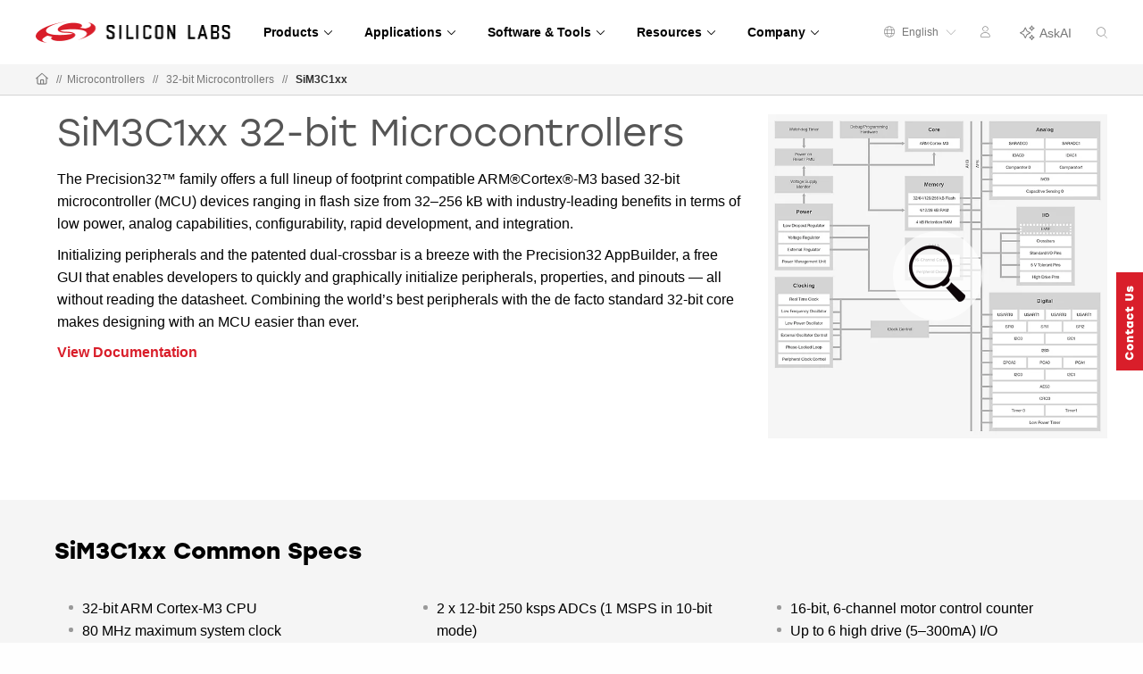

--- FILE ---
content_type: text/html;charset=utf-8
request_url: https://www.silabs.com/mcu/32-bit-microcontrollers/precision32-sim3c1xx
body_size: 18729
content:
<!doctype html>
<html lang="en">

	<head>
		
<meta charset="utf-8"/>
<meta name="viewport" content="width=device-width,initial-scale=1"/>
<meta http-equiv="X-UA-Compatible" content="IE=edge"/>



<script defer="defer" type="text/javascript" src="https://rum.hlx.page/.rum/@adobe/helix-rum-js@%5E2/dist/rum-standalone.js" data-routing="env=prod,tier=publish,ams=Silicon Laboratories Inc"></script>
<link rel="stylesheet preload" href="https://use.typekit.net/xxy7cvb.css"/>

<title>ARM Cortex M3 Microcontroller - SiM3C1xx  - Silicon Labs</title>

<script type="application/ld+json">
	{
		"@context": "http://schema.org",
		"@type": "Corporation",
		"name": "Silicon Labs",
		"description": "Leaders in secure, intelligent wireless technology for a more connected world",
		"image": "https://www.silabs.com/etc.clientlibs/siliconlabs/clientlibs/clientlib-global/resources/images/logo.png",
		"logo": "https://www.silabs.com/etc.clientlibs/siliconlabs/clientlibs/clientlib-global/resources/images/logo.png",
		"url": "https://www.silabs.com",
		"telephone": "+1-512-416-8500",
		"sameAs": ["https://twitter.com/siliconlabs","https://www.silabs.com/linkedin","https://www.silabs.com/facebook","http://www.youtube.com/viralsilabs","https://www.instagram.com/siliconlabs","https://en.wikipedia.org/wiki/Silicon_Labs","https://www.wikidata.org/wiki/Q2286044","https://www.crunchbase.com/organization/silicon-laboratories","http://weibo.com/siliconlabs" ,"http://i.youku.com/u/UMzQ2MzEwMzU2"],
		"address": {
			"@type": "PostalAddress",
			"streetAddress": "400 West Cesar Chavez",
			"addressLocality": "Austin",
			"postalCode": "78701",
			"addressCountry": "USA"
		}
	}
</script>

<meta property="og:title" content="ARM Cortex M3 Microcontroller - SiM3C1xx  - Silicon Labs"/>
<meta name="keywords" content="Product Family Page, SiM3C1xx"/>
<meta name="description" content="Silicon Labs&#39; Precision32 SiM3C1xx ARM Cortex M3 based 32-bit microcontroller family offers benefits of low power and analog capabilities.
"/>
<meta property="og:description" content="Silicon Labs&#39; Precision32 SiM3C1xx ARM Cortex M3 based 32-bit microcontroller family offers benefits of low power and analog capabilities.
"/>
<meta property="og:image" content="https://www.silabs.com/content/dam/siliconlabs/images/products/microcontrollers/32-bit_mcus/sim3c1xx/sim3c1xx-BD.png"/>






<meta name="language" content="en">
<meta name="product-category" content="32-bit MCUs">
<meta name="product-family" content="SiM3C1xx">
<meta name="content-type" content="Product Family Page">
<meta name="product-line" content="Microcontrollers">
<meta name="product-hierarchy" content="Microcontrollers,Microcontrollers|32-bit MCUs,Microcontrollers|32-bit MCUs|SiM3C1xx">
<meta name="publish-date" content="2025-06-05T11:06:08.439Z">


<link rel="icon" href="/etc.clientlibs/siliconlabs/clientlibs/clientlib-global/resources/images/favicon.ico?1768246828191"/>
<link rel="apple-touch-icon-precomposed" href="/etc.clientlibs/siliconlabs/clientlibs/clientlib-global/resources/images/apple-touch-icon-precomposed.png"/>


<link rel="canonical" href="https://www.silabs.com/mcu/32-bit-microcontrollers/precision32-sim3c1xx"/>
<meta property="og:url" content="https://www.silabs.com/mcu/32-bit-microcontrollers/precision32-sim3c1xx"/>
<link rel="alternate" hreflang="x-default" href="https://www.silabs.com/mcu/32-bit-microcontrollers/precision32-sim3c1xx"/>
<link rel="alternate" hreflang="en" href="https://www.silabs.com/mcu/32-bit-microcontrollers/precision32-sim3c1xx"/>
<link rel="alternate" hreflang="ja" href="https://jp.silabs.com/mcu/32-bit-microcontrollers/precision32-sim3c1xx"/>
<link rel="alternate" hreflang="zh-cn" href="https://cn.silabs.com/mcu/32-bit-microcontrollers/precision32-sim3c1xx"/>



	
<!-- be_ixf, sdk, gho-->
<meta name="be:sdk" content="java_sdk_1.5.0" />
<meta name="be:timer" content="35ms" />
<meta name="be:norm_url" content="https://www.silabs.com/mcu/32-bit-microcontrollers/precision32-sim3c1xx" />
<meta name="be:capsule_url" content="https://ixf2-api.bc0a.com/api/ixf/1.0.0/get_capsule/f00000000188377/0623901006" />
<meta name="be:api_dt" content="pny_2025; pnm_12; pnd_18; pnh_07; pnmh_34; pn_epoch:1766072064916" />
<meta name="be:mod_dt" content="pny_2025; pnm_12; pnd_18; pnh_07; pnmh_34; pn_epoch:1766072064916" />
<meta name="be:orig_url" content="https://www.silabs.com/mcu/32-bit-microcontrollers/precision32-sim3c1xx" />
<meta name="be:messages" content="0" />

<script data-cfasync="false" data-testmode="true" id="marvel" data-customerid="f00000000188377" src="https://marvel-b2-cdn.bc0a.com/marvel.js"></script>




<style>
	@media only screen and (max-width: 600px) {
		.mantine-Modal-inner {
			z-index: 1200;
			top: 0pm !important;
		}
	}

	@media only screen and (min-width: 600px) {
		.mantine-Modal-inner {
			top: 25px !important;
			z-index: 1200;
		}
	}

	.mantine-SegmentedControl-label {
		margin-left: 0 !important;
		margin-right: 0 !important;
	}
</style>

		




    
    <link rel="preload" as="style" onload="this.rel='stylesheet'" href="https://www.silabs.com/searchui/css/CoveoFullSearch.min.css"/>


<link rel="preload" as="style" href="/conf/global/settings/dam/dm/presets/css/siliconlabs_html5_videoviewer.css"/>



    
<link rel="stylesheet" href="/etc.clientlibs/siliconlabs/clientlibs/clientlib-all.min.5126fd14435a02ade52af72e9bf1b055.css" type="text/css">
<link rel="stylesheet" href="/etc.clientlibs/siliconlabs/clientlibs/clientlib-global.min.48903a3f0c7be7b3c4d2724033cf4f4f.css" type="text/css">
<link rel="stylesheet" href="/etc.clientlibs/siliconlabs/clientlibs/clientlib-content.min.5ac33be0c94e49b69d694755475f918b.css" type="text/css">
<link rel="stylesheet" href="/etc.clientlibs/siliconlabs/clientlibs/clientlib-components.min.d41d8cd98f00b204e9800998ecf8427e.css" type="text/css">




    
<script src="/etc.clientlibs/clientlibs/granite/jquery/granite/csrf.min.56934e461ff6c436f962a5990541a527.js"></script>












	</head>

	<body class="slbs2 page genericpage">
		<div class="off-canvas-wrapper">
			<div class="off-canvas-wrapper-inner" data-off-canvas-wrapper>
				<div class="off-canvas-content" data-off-canvas-content>
					

<div class="global-header">
    <header class="slbs2-header slbs2-nav">
	<div class="row">
		<div class="column">
			<div class="nav-container">
				<div class="logo">
					<a href="//www.silabs.com/" class="logo-link" id="sitelogo">
						<img src="/etc.clientlibs/siliconlabs/clientlibs/clientlib-global/resources/images/redesign-logo.png" alt="Silicon Labs"/>
					</a>
					<button class="menu-button" data-toggle="mobile-menu" aria-label="Open Menu"><i class="fal fa-bars"></i></button>
					<div class="menu-button-close"><i class="fal fa-times"></i></div>
				</div>
				<div class="scrolling-menu">
					<div class="nav-content">
						<div class="nav-content-container">




    
        
        
        <div class="newpar new section">

</div>

    
        
        
        <div class="par iparys_inherited">

    
    
    
    
        
        
        <div class="navigation-globalnav parbase">

<div class="slbs2-global-navigation">
    <div class="gn-main-menu">
        <ul class="gn-main-menu-list">
            
            
            <li class="list-item navigation-grid">
                
                    <div class="back-to-top">&#10229; Back</div>
                
                <a href="#" id="Products" class="list-item-link"><span class="all">Products</span>
                    
                    <div class="hr-div"></div>
                </a>
                <div class="secondary-nav-wrapper navigation-grid">
                    <div class="secondary-nav-content">



    <div class="slbs2-navigation-grid">
        <div class="navigation-grid-row">
            
                <div class="navigation-grid-column">
                    
                    <div class="inner">




    
    
    <div class="navigation-featured">

<div class="slbs2-navigation-featured">
    <div class="navigation-featured-heading">2026 Tech Talks</div>
    <div class="navigation-featured-details">
        <a class="featured-navigation-banner" href="/about-us/events/tech-talks-wireless-technology-training">
            <div class="navigation-featured-image">
                
                <img itemprop="image" src="/content/dam/siliconlabs/images/webinar/tech-talks/tech-talks-2026-poster.png" srcset="/content/dam/siliconlabs/images/webinar/tech-talks/tech-talks-2026-poster.png" loading="lazy"/>
            </div>
            <div class="navigation-featured-text">
                <div class="navigation-featured-title">
                    Get ready for deeper learning, bigger ideas, and the expert guidance to bring your next breakthrough to market faster.
                </div>
                <div class="navigation-featured-description">
                    
                </div>
            </div>
        </a>
    </div>
</div>
</div>


</div>
                </div>
            
                <div class="navigation-grid-column">
                    
                    <div class="inner">




    
    
    <div class="navigation-navitem parsys">

<div class="navigation-item ">
    <div class="nav-item-heading"><a id="Wireless" class="mobile-level3-item" href="/wireless">Wireless</a><span class="mobile-level2-item">Wireless</span></div>
    <div class="nav-items-cols">
        <div class="nav-items ">
            <div class="nav-item">
                <div class="nav-item-content">
                    <a id="AmazonSidewalk" class="nav-item-title  " href="/wireless/amazon-sidewalk">Amazon Sidewalk
                        
                    </a>
                </div>
            </div>
        
            <div class="nav-item">
                <div class="nav-item-content">
                    <a id="Bluetooth" class="nav-item-title  " href="/wireless/bluetooth">Bluetooth
                        
                    </a>
                </div>
            </div>
        
            <div class="nav-item">
                <div class="nav-item-content">
                    <a id="LPWAN" class="nav-item-title  " href="/wireless/lpwan">LPWAN
                        
                    </a>
                </div>
            </div>
        
            <div class="nav-item">
                <div class="nav-item-content">
                    <a id="Matter" class="nav-item-title  " href="/wireless/matter">Matter
                        
                    </a>
                </div>
            </div>
        
            <div class="nav-item">
                <div class="nav-item-content">
                    <a id="Multiprotocol" class="nav-item-title  " href="/wireless/multiprotocol">Multiprotocol
                        
                    </a>
                </div>
            </div>
        
            <div class="nav-item">
                <div class="nav-item-content">
                    <a id="Proprietary" class="nav-item-title  " href="/wireless/proprietary">Proprietary
                        
                    </a>
                </div>
            </div>
        
            <div class="nav-item">
                <div class="nav-item-content">
                    <a id="Thread" class="nav-item-title  " href="/wireless/thread">Thread
                        
                    </a>
                </div>
            </div>
        
            <div class="nav-item">
                <div class="nav-item-content">
                    <a id="WiFi" class="nav-item-title  " href="/wireless/wi-fi">Wi-Fi
                        
                    </a>
                </div>
            </div>
        
            <div class="nav-item">
                <div class="nav-item-content">
                    <a id="WiSUN" class="nav-item-title  " href="/wireless/wi-sun">Wi-SUN
                        
                    </a>
                </div>
            </div>
        
            <div class="nav-item">
                <div class="nav-item-content">
                    <a id="ZWave" class="nav-item-title  " href="/wireless/z-wave">Z-Wave
                        
                    </a>
                </div>
            </div>
        
            <div class="nav-item">
                <div class="nav-item-content">
                    <a id="Zigbee" class="nav-item-title  " href="/wireless/zigbee">Zigbee
                        
                    </a>
                </div>
            </div>
        </div>
    </div>
</div>
</div>


</div>
                </div>
            
                <div class="navigation-grid-column">
                    
                    <div class="inner">




    
    
    <div class="navigation-navitem parsys">

<div class="navigation-item ">
    <div class="nav-item-heading"><span id="NonWireless" class="mobile-level3-item">Non-Wireless</span><span class="mobile-level2-item">Non-Wireless</span></div>
    <div class="nav-items-cols">
        <div class="nav-items ">
            <div class="nav-item">
                <div class="nav-item-content">
                    <a id="MCUs" class="nav-item-title  " href="/mcu">MCUs
                        
                    </a>
                </div>
            </div>
        
            <div class="nav-item">
                <div class="nav-item-content">
                    <a id="PowerManagement" class="nav-item-title  " href="/power/efp01-power-management-ic">Power Management
                        
                    </a>
                </div>
            </div>
        
            <div class="nav-item">
                <div class="nav-item-content">
                    <a id="Sensors" class="nav-item-title  " href="/sensors">Sensors
                        
                    </a>
                </div>
            </div>
        
            <div class="nav-item">
                <div class="nav-item-content">
                    <a id="USBBridges" class="nav-item-title  " href="/interface/usb-bridges">USB Bridges
                        
                    </a>
                </div>
            </div>
        </div>
    </div>
</div>
</div>


</div>
                </div>
            
                <div class="navigation-grid-column">
                    
                    <div class="inner">




    
    
    <div class="navigation-navitem parsys">

<div class="navigation-item ">
    <div class="nav-item-heading"><span id="IoTTechnologies" class="mobile-level3-item">IoT Technologies</span><span class="mobile-level2-item">IoT Technologies</span></div>
    <div class="nav-items-cols">
        <div class="nav-items ">
            <div class="nav-item">
                <div class="nav-item-content">
                    <a id="ChannelSounding" class="nav-item-title  " href="/wireless/bluetooth/channel-sounding">Channel Sounding
                        
                    </a>
                </div>
            </div>
        
            <div class="nav-item">
                <div class="nav-item-content">
                    <a id="EnergyHarvesting" class="nav-item-title  " href="/wireless/energy-harvesting">Energy Harvesting
                        
                    </a>
                </div>
            </div>
        
            <div class="nav-item">
                <div class="nav-item-content">
                    <a id="MachineLearning" class="nav-item-title  " href="/applications/artificial-intelligence-machine-learning">Machine Learning
                        
                    </a>
                </div>
            </div>
        
            <div class="nav-item">
                <div class="nav-item-content">
                    <a id="Security" class="nav-item-title  " href="/security">Security
                        
                    </a>
                </div>
            </div>
        </div>
    </div>
</div>
</div>


</div>
                </div>
            
                <div class="navigation-grid-column">
                    
                    <div class="inner">




    
    
    <div class="navigation-navitem parsys">

<div class="navigation-item ">
    <div class="nav-item-heading"><a id="Services" class="mobile-level3-item" href="/services">Services</a><span class="mobile-level2-item">Services</span></div>
    <div class="nav-items-cols">
        <div class="nav-items ">
            <div class="nav-item">
                <div class="nav-item-content">
                    <a id="CustomPartManufacturing" class="nav-item-title  " href="/services/custom-part-manufacturing-service">Custom Part Manufacturing
                        
                    </a>
                </div>
            </div>
        
            <div class="nav-item">
                <div class="nav-item-content">
                    <a id="DeveloperServices" class="nav-item-title  " href="/services/developer-services">Developer Services
                        
                    </a>
                </div>
            </div>
        
            <div class="nav-item">
                <div class="nav-item-content">
                    <a id="SDKExtendedMaintenanceService" class="nav-item-title  " href="/services/sdk-extended-maintenance-service">SDK Extended Maintenance Service
                        
                    </a>
                </div>
            </div>
        </div>
    </div>
</div>
</div>


</div>
                </div>
            
        </div>
    </div>


</div>
                </div>
            </li>
        
            
            
            <li class="list-item navigation-grid">
                
                    <div class="back-to-top">&#10229; Back</div>
                
                <a href="#" id="Applications" class="list-item-link"><span class="all">Applications</span>
                    
                    <div class="hr-div"></div>
                </a>
                <div class="secondary-nav-wrapper navigation-grid">
                    <div class="secondary-nav-content">



    <div class="slbs2-navigation-grid">
        <div class="navigation-grid-row">
            
                <div class="navigation-grid-column">
                    
                    <div class="inner">




    
    
    <div class="navigation-navitem parsys">

<div class="navigation-item ">
    <div class="nav-item-heading"><a id="SmartHome" class="mobile-level3-item" href="/applications/smart-home">Smart Home</a><span class="mobile-level2-item">Smart Home</span></div>
    <div class="nav-items-cols">
        <div class="nav-items ">
            <div class="nav-item">
                <div class="nav-item-content">
                    <a id="Appliances" class="nav-item-title  " href="/applications/smart-home/appliances">Appliances
                        
                    </a>
                </div>
            </div>
        
            <div class="nav-item">
                <div class="nav-item-content">
                    <a id="ConnectedOutdoor" class="nav-item-title  " href="/applications/smart-home/connected-outdoor">Connected Outdoor
                        
                    </a>
                </div>
            </div>
        
            <div class="nav-item">
                <div class="nav-item-content">
                    <a id="EntertainmentDevices" class="nav-item-title  " href="/applications/smart-home/entertainment-devices">Entertainment Devices
                        
                    </a>
                </div>
            </div>
        
            <div class="nav-item">
                <div class="nav-item-content">
                    <a id="IoTGateways" class="nav-item-title  " href="/applications/smart-home/iot-gateways">IoT Gateways
                        
                    </a>
                </div>
            </div>
        
            <div class="nav-item">
                <div class="nav-item-content">
                    <a id="LEDLighting" class="nav-item-title  " href="/applications/smart-home/led-lighting">LED Lighting
                        
                    </a>
                </div>
            </div>
        
            <div class="nav-item">
                <div class="nav-item-content">
                    <a id="SecurityCameras" class="nav-item-title  " href="/applications/smart-home/security-cameras">Security Cameras
                        
                    </a>
                </div>
            </div>
        
            <div class="nav-item">
                <div class="nav-item-content">
                    <a id="Sensors" class="nav-item-title  " href="/applications/smart-home/sensors">Sensors
                        
                    </a>
                </div>
            </div>
        
            <div class="nav-item">
                <div class="nav-item-content">
                    <a id="SmartLocks" class="nav-item-title  " href="/applications/smart-home/smart-locks">Smart Locks
                        
                    </a>
                </div>
            </div>
        
            <div class="nav-item">
                <div class="nav-item-content">
                    <a id="Switches" class="nav-item-title  " href="/applications/smart-home/switches">Switches
                        
                    </a>
                </div>
            </div>
        </div>
    </div>
</div>
</div>


</div>
                </div>
            
                <div class="navigation-grid-column">
                    
                    <div class="inner">




    
    
    <div class="navigation-navitem parsys">

<div class="navigation-item ">
    <div class="nav-item-heading"><a id="IndustrialIoT" class="mobile-level3-item" href="/applications/industrial-iot">Industrial IoT</a><span class="mobile-level2-item">Industrial IoT</span></div>
    <div class="nav-items-cols">
        <div class="nav-items ">
            <div class="nav-item">
                <div class="nav-item-content">
                    <a id="AccessControl" class="nav-item-title  " href="/applications/industrial-iot/access-control">Access Control
                        
                    </a>
                </div>
            </div>
        
            <div class="nav-item">
                <div class="nav-item-content">
                    <a id="AssetTracking" class="nav-item-title  " href="/applications/industrial-iot/asset-tracking">Asset Tracking
                        
                    </a>
                </div>
            </div>
        
            <div class="nav-item">
                <div class="nav-item-content">
                    <a id="BatteryPoweredTools" class="nav-item-title  " href="/applications/industrial-iot/battery-powered-tools">Battery-Powered Tools
                        
                    </a>
                </div>
            </div>
        
            <div class="nav-item">
                <div class="nav-item-content">
                    <a id="CircuitBreakers" class="nav-item-title  " href="/applications/industrial-iot/circuit-breakers">Circuit Breakers
                        
                    </a>
                </div>
            </div>
        
            <div class="nav-item">
                <div class="nav-item-content">
                    <a id="CommercialLighting" class="nav-item-title  " href="/applications/industrial-iot/commercial-lighting">Commercial Lighting
                        
                    </a>
                </div>
            </div>
        
            <div class="nav-item">
                <div class="nav-item-content">
                    <a id="ElectricSubmetering" class="nav-item-title  " href="/applications/industrial-iot/submetering">Electric Submetering
                        
                    </a>
                </div>
            </div>
        
            <div class="nav-item">
                <div class="nav-item-content">
                    <a id="EmergencyLighting" class="nav-item-title  " href="/applications/industrial-iot/emergency-lighting">Emergency Lighting
                        
                    </a>
                </div>
            </div>
        
            <div class="nav-item">
                <div class="nav-item-content">
                    <a id="FactoryAutomation" class="nav-item-title  " href="/applications/industrial-iot/factory-automation">Factory Automation
                        
                    </a>
                </div>
            </div>
        
            <div class="nav-item">
                <div class="nav-item-content">
                    <a id="HumanMachineInterface" class="nav-item-title  " href="/applications/industrial-iot/human-machine-interface">Human Machine Interface
                        
                    </a>
                </div>
            </div>
        
            <div class="nav-item">
                <div class="nav-item-content">
                    <a id="IndustrialWearables" class="nav-item-title  " href="/applications/industrial-iot/industrial-wearables">Industrial Wearables
                        
                    </a>
                </div>
            </div>
        
            <div class="nav-item">
                <div class="nav-item-content">
                    <a id="PredictiveMaintenance" class="nav-item-title  " href="/applications/industrial-iot/predictive-maintenance">Predictive Maintenance
                        
                    </a>
                </div>
            </div>
        
            <div class="nav-item">
                <div class="nav-item-content">
                    <a id="ProcessAutomation" class="nav-item-title  " href="/applications/industrial-iot/process-automation">Process Automation
                        
                    </a>
                </div>
            </div>
        
            <div class="nav-item">
                <div class="nav-item-content">
                    <a id="SmartHVAC" class="nav-item-title  " href="/applications/industrial-iot/hvac">Smart HVAC
                        
                    </a>
                </div>
            </div>
        </div>
    </div>
</div>
</div>


</div>
                </div>
            
                <div class="navigation-grid-column">
                    
                    <div class="inner">




    
    
    <div class="navigation-navitem parsys">

<div class="navigation-item ">
    <div class="nav-item-heading"><a id="SmartCities" class="mobile-level3-item" href="/applications/smart-cities">Smart Cities</a><span class="mobile-level2-item">Smart Cities</span></div>
    <div class="nav-items-cols">
        <div class="nav-items ">
            <div class="nav-item">
                <div class="nav-item-content">
                    <a id="BatteryStorage" class="nav-item-title  " href="/applications/smart-cities/energy-production-and-storage/battery-storage">Battery Storage
                        
                    </a>
                </div>
            </div>
        
            <div class="nav-item">
                <div class="nav-item-content">
                    <a id="EVChargingStations" class="nav-item-title  " href="/applications/smart-cities/energy-production-and-storage/ev-charging">EV Charging Stations
                        
                    </a>
                </div>
            </div>
        
            <div class="nav-item">
                <div class="nav-item-content">
                    <a id="SmartAgriculture" class="nav-item-title  " href="/applications/smart-cities/smart-agriculture">Smart Agriculture
                        
                    </a>
                </div>
            </div>
        
            <div class="nav-item">
                <div class="nav-item-content">
                    <a id="SmartBuildings" class="nav-item-title  " href="/applications/smart-cities/smart-buildings">Smart Buildings
                        
                    </a>
                </div>
            </div>
        
            <div class="nav-item">
                <div class="nav-item-content">
                    <a id="SmartMetering" class="nav-item-title  " href="/applications/smart-cities/smart-metering">Smart Metering
                        
                    </a>
                </div>
            </div>
        
            <div class="nav-item">
                <div class="nav-item-content">
                    <a id="SmartSolarPVSystem" class="nav-item-title  " href="/applications/smart-cities/energy-production-and-storage/solar-panels">Smart Solar PV System
                        
                    </a>
                </div>
            </div>
        
            <div class="nav-item">
                <div class="nav-item-content">
                    <a id="StreetLighting" class="nav-item-title  " href="/applications/smart-cities/street-lighting">Street Lighting
                        
                    </a>
                </div>
            </div>
        </div>
    </div>
</div>
</div>


</div>
                </div>
            
                <div class="navigation-grid-column">
                    
                    <div class="inner">




    
    
    <div class="navigation-navitem parsys">

<div class="navigation-item ">
    <div class="nav-item-heading"><a id="SmartRetail" class="mobile-level3-item" href="/applications/smart-retail">Smart Retail</a><span class="mobile-level2-item">Smart Retail</span></div>
    <div class="nav-items-cols">
        <div class="nav-items ">
            <div class="nav-item">
                <div class="nav-item-content">
                    <a id="CommercialLighting" class="nav-item-title  " href="/applications/smart-retail/commercial-lighting-retail">Commercial Lighting
                        
                    </a>
                </div>
            </div>
        
            <div class="nav-item">
                <div class="nav-item-content">
                    <a id="DirectionFinding" class="nav-item-title  " href="/applications/smart-retail/direction-finding">Direction Finding
                        
                    </a>
                </div>
            </div>
        
            <div class="nav-item">
                <div class="nav-item-content">
                    <a id="ElectronicShelfLabels" class="nav-item-title  " href="/applications/smart-retail/electronic-shelf-labels">Electronic Shelf Labels
                        
                    </a>
                </div>
            </div>
        
            <div class="nav-item">
                <div class="nav-item-content">
                    <a id="LossPrevention" class="nav-item-title  " href="/applications/smart-retail/loss-prevention">Loss Prevention
                        
                    </a>
                </div>
            </div>
        
            <div class="nav-item">
                <div class="nav-item-content">
                    <a id="WiFiAccessPoints" class="nav-item-title  " href="/applications/smart-retail/enterprise-wi-fi-access-points-wireless-solutions">Wi-Fi Access Points
                        
                    </a>
                </div>
            </div>
        </div>
    </div>
</div>
</div>


</div>
                </div>
            
                <div class="navigation-grid-column">
                    
                    <div class="inner">




    
    
    <div class="navigation-navitem parsys">

<div class="navigation-item ">
    <div class="nav-item-heading"><a id="ConnectedHealth" class="mobile-level3-item" href="/applications/connected-health">Connected Health</a><span class="mobile-level2-item">Connected Health</span></div>
    <div class="nav-items-cols">
        <div class="nav-items ">
            <div class="nav-item">
                <div class="nav-item-content">
                    <a id="PortableMedicalDevices" class="nav-item-title  " href="/applications/connected-health/portable-medical-devices">Portable Medical Devices
                        
                    </a>
                </div>
            </div>
        
            <div class="nav-item">
                <div class="nav-item-content">
                    <a id="SmartHospitals" class="nav-item-title  " href="/applications/connected-health/smart-hospitals">Smart Hospitals
                        
                    </a>
                </div>
            </div>
        
            <div class="nav-item">
                <div class="nav-item-content">
                    <a id="SmartWearableDevices" class="nav-item-title  " href="/applications/connected-health/wearable-devices">Smart Wearable Devices
                        
                    </a>
                </div>
            </div>
        </div>
    </div>
</div>
</div>


</div>
                </div>
            
        </div>
    </div>


</div>
                </div>
            </li>
        
            
            
            <li class="list-item navigation-grid">
                
                    <div class="back-to-top">&#10229; Back</div>
                
                <a href="#" id="SoftwareTools" class="list-item-link"><span class="all">Software &amp; Tools</span>
                    
                    <div class="hr-div"></div>
                </a>
                <div class="secondary-nav-wrapper navigation-grid">
                    <div class="secondary-nav-content">



    <div class="slbs2-navigation-grid">
        <div class="navigation-grid-row">
            
                <div class="navigation-grid-column">
                    
                    <div class="inner">




    
    
    <div class="navigation-featured">

<div class="slbs2-navigation-featured">
    
    <div class="navigation-featured-details">
        <a class="featured-navigation-banner" href="/software-and-tools/simplicity-studio">
            <div class="navigation-featured-image">
                
                <img itemprop="image" src="/content/dam/siliconlabs/images/software/development_environments/simplicity-studio-poster.png" srcset="/content/dam/siliconlabs/images/software/development_environments/simplicity-studio-poster.png" loading="lazy"/>
            </div>
            <div class="navigation-featured-text">
                <div class="navigation-featured-title">
                    Simplicity Studio 6
                </div>
                <div class="navigation-featured-description">
                    Fast track IoT development
                </div>
            </div>
        </a>
    </div>
</div>
</div>


</div>
                </div>
            
                <div class="navigation-grid-column">
                    
                    <div class="inner">




    
    
    <div class="navigation-navitem parsys">

<div class="navigation-item ">
    <div class="nav-item-heading"><a id="SoftwareTools" class="mobile-level3-item" href="/software-and-tools">Software &amp; Tools</a><span class="mobile-level2-item">Software &amp; Tools</span></div>
    <div class="nav-items-cols">
        <div class="nav-items ">
            <div class="nav-item">
                <div class="nav-item-content">
                    <a id="SimplicityAISDK" class="nav-item-title  " href="/software-and-tools/simplicity-ai-sdk">Simplicity AI SDK
                        
                    </a>
                </div>
            </div>
        
            <div class="nav-item">
                <div class="nav-item-content">
                    <a id="SoftwareDevelopmentKitsSDKs" class="nav-item-title  " href="/software-and-tools/software-development-kits">Software Development Kits (SDKs)
                        
                    </a>
                </div>
            </div>
        
            <div class="nav-item">
                <div class="nav-item-content">
                    <a id="SDKReleaseNotes" class="nav-item-title  " href="/software-and-tools/software-development-kit-release-notes">SDK Release Notes
                        
                    </a>
                </div>
            </div>
        
            <div class="nav-item">
                <div class="nav-item-content">
                    <a id="SoftwareReferenceDocumentation" class="nav-item-title  " href="https://docs.silabs.com">Software Reference Documentation
                        
                    </a>
                </div>
            </div>
        
            <div class="nav-item">
                <div class="nav-item-content">
                    <a id="SoftwareDevelopmentTools" class="nav-item-title  " href="/software-and-tools/simplicity-studio/developer-tools">Software Development Tools
                        
                    </a>
                </div>
            </div>
        
            <div class="nav-item">
                <div class="nav-item-content">
                    <a id="HardwareDevelopmentTools" class="nav-item-title  " href="/development-tools">Hardware Development Tools
                        
                    </a>
                </div>
            </div>
        
            <div class="nav-item">
                <div class="nav-item-content">
                    <a id="HardwareDocumentation" class="nav-item-title  " href="/support/resources">Hardware Documentation
                        
                    </a>
                </div>
            </div>
        
            <div class="nav-item">
                <div class="nav-item-content">
                    <a id="GitHubResources" class="nav-item-title  " href="/software-and-tools/github">GitHub Resources
                        
                    </a>
                </div>
            </div>
        </div>
    </div>
</div>
</div>


</div>
                </div>
            
                <div class="navigation-grid-column">
                    
                    <div class="inner">




    
    
    <div class="navigation-navitem parsys">

<div class="navigation-item ">
    <div class="nav-item-heading"><span id="DeveloperJourneys" class="mobile-level3-item">Developer Journeys</span><span class="mobile-level2-item">Developer Journeys</span></div>
    <div class="nav-items-cols">
        <div class="nav-items ">
            <div class="nav-item">
                <div class="nav-item-content">
                    <a id="AIML" class="nav-item-title  " href="/applications/artificial-intelligence-machine-learning/ai-ml-developer-journey">AI/ML
                        
                    </a>
                </div>
            </div>
        
            <div class="nav-item">
                <div class="nav-item-content">
                    <a id="AmazonSidewalk" class="nav-item-title  " href="/ecosystems/extend-iot-device-range-with-amazon-sidewalk">Amazon Sidewalk
                        
                    </a>
                </div>
            </div>
        
            <div class="nav-item">
                <div class="nav-item-content">
                    <a id="Bluetooth" class="nav-item-title  " href="/wireless/bluetooth/bluetooth-developer-journey">Bluetooth
                        
                    </a>
                </div>
            </div>
        
            <div class="nav-item">
                <div class="nav-item-content">
                    <a id="BluetoothMesh" class="nav-item-title  " href="/wireless/bluetooth/bluetooth-mesh/bluetooth-mesh-developer-journey">Bluetooth Mesh
                        
                    </a>
                </div>
            </div>
        
            <div class="nav-item">
                <div class="nav-item-content">
                    <a id="GoogleHome" class="nav-item-title  " href="/ecosystems/speed-development-for-the-google-home-ecosystem">Google Home
                        
                    </a>
                </div>
            </div>
        
            <div class="nav-item">
                <div class="nav-item-content">
                    <a id="Matter" class="nav-item-title  " href="/wireless/matter/matter-developer-journey">Matter
                        
                    </a>
                </div>
            </div>
        
            <div class="nav-item">
                <div class="nav-item-content">
                    <a id="SimplicitySDKforZephyr" class="nav-item-title  " href="/software-and-tools/zephyr-rtos">Simplicity SDK for Zephyr
                        
                    </a>
                </div>
            </div>
        
            <div class="nav-item">
                <div class="nav-item-content">
                    <a id="WiFi" class="nav-item-title  " href="/wireless/wi-fi/wi-fi-developer-journey">Wi-Fi
                        
                    </a>
                </div>
            </div>
        </div>
    </div>
</div>
</div>


</div>
                </div>
            
                <div class="navigation-grid-column">
                    
                    <div class="inner">




    
    
    <div class="navigation-navitem parsys">

<div class="navigation-item ">
    <div class="nav-item-heading"><a id="Services" class="mobile-level3-item" href="/services">Services</a><span class="mobile-level2-item">Services</span></div>
    <div class="nav-items-cols">
        <div class="nav-items ">
            <div class="nav-item">
                <div class="nav-item-content">
                    <a id="CustomPartManufacturing" class="nav-item-title  " href="/services/custom-part-manufacturing-service">Custom Part Manufacturing
                        
                    </a>
                </div>
            </div>
        
            <div class="nav-item">
                <div class="nav-item-content">
                    <a id="DeveloperServices" class="nav-item-title  " href="/services/developer-services">Developer Services
                        
                    </a>
                </div>
            </div>
        
            <div class="nav-item">
                <div class="nav-item-content">
                    <a id="SDKExtendedMaintenanceService" class="nav-item-title  " href="/services/sdk-extended-maintenance-service">SDK Extended Maintenance Service
                        
                    </a>
                </div>
            </div>
        </div>
    </div>
</div>
</div>


</div>
                </div>
            
        </div>
    </div>


</div>
                </div>
            </li>
        
            
            
            <li class="list-item navigation-grid">
                
                    <div class="back-to-top">&#10229; Back</div>
                
                <a href="#" id="Resources" class="list-item-link"><span class="all">Resources</span>
                    
                    <div class="hr-div"></div>
                </a>
                <div class="secondary-nav-wrapper navigation-grid">
                    <div class="secondary-nav-content">



    <div class="slbs2-navigation-grid">
        <div class="navigation-grid-row">
            
                <div class="navigation-grid-column">
                    
                    <div class="inner">




    
    
    <div class="navigation-navitem parsys">

<div class="navigation-item ">
    <div class="nav-item-heading"><span id="Documentation" class="mobile-level3-item">Documentation</span><span class="mobile-level2-item">Documentation</span></div>
    <div class="nav-items-cols">
        <div class="nav-items ">
            <div class="nav-item">
                <div class="nav-item-content">
                    <a id="Blog" class="nav-item-title  " href="/blog">Blog
                        
                    </a>
                </div>
            </div>
        
            <div class="nav-item">
                <div class="nav-item-content">
                    <a id="CaseStudies" class="nav-item-title  " href="/applications/case-studies">Case Studies
                        
                    </a>
                </div>
            </div>
        
            <div class="nav-item">
                <div class="nav-item-content">
                    <a id="SoftwareDocumentation" class="nav-item-title  " href="https://docs.silabs.com/">Software Documentation
                        
                    </a>
                </div>
            </div>
        
            <div class="nav-item">
                <div class="nav-item-content">
                    <a id="TechnicalLibrary" class="nav-item-title  " href="/support/resources">Technical Library
                        
                    </a>
                </div>
            </div>
        
            <div class="nav-item">
                <div class="nav-item-content">
                    <a id="Whitepapers" class="nav-item-title  " href="/whitepapers">Whitepapers
                        
                    </a>
                </div>
            </div>
        </div>
    </div>
</div>
</div>


</div>
                </div>
            
                <div class="navigation-grid-column">
                    
                    <div class="inner">




    
    
    <div class="navigation-navitem parsys">

<div class="navigation-item ">
    <div class="nav-item-heading"><a id="Training" class="mobile-level3-item" href="/support/training">Training</a><span class="mobile-level2-item">Training</span></div>
    <div class="nav-items-cols">
        <div class="nav-items ">
            <div class="nav-item">
                <div class="nav-item-content">
                    <a id="TechTalks2026" class="nav-item-title  " href="/about-us/events/tech-talks-wireless-technology-training">Tech Talks 2026
                        
                    </a>
                </div>
            </div>
        
            <div class="nav-item">
                <div class="nav-item-content">
                    <a id="WorksWithOnDemand2025" class="nav-item-title  " href="/about-us/events/works-with-2025-on-demand">Works With On-Demand 2025
                        
                    </a>
                </div>
            </div>
        
            <div class="nav-item">
                <div class="nav-item-content">
                    <a id="Webinars" class="nav-item-title  " href="/support/training.ct-webinars">Webinars
                        
                    </a>
                </div>
            </div>
        
            <div class="nav-item">
                <div class="nav-item-content">
                    <a id="Curriculum" class="nav-item-title  " href="/support/training.ct-training_curriculum">Curriculum
                        
                    </a>
                </div>
            </div>
        </div>
    </div>
</div>
</div>


</div>
                </div>
            
                <div class="navigation-grid-column">
                    
                    <div class="inner">




    
    
    <div class="navigation-navitem parsys">

<div class="navigation-item ">
    <div class="nav-item-heading"><a id="Partners" class="mobile-level3-item" href="/partner-network">Partners</a><span class="mobile-level2-item">Partners</span></div>
    <div class="nav-items-cols">
        <div class="nav-items ">
            <div class="nav-item">
                <div class="nav-item-content">
                    <a id="ChannelDistribution" class="nav-item-title  " href="/about-us/find-a-distributor">Channel &amp; Distribution
                        
                    </a>
                </div>
            </div>
        
            <div class="nav-item">
                <div class="nav-item-content">
                    <a id="EcosystemPartners" class="nav-item-title  " href="/ecosystems">Ecosystem Partners
                        
                    </a>
                </div>
            </div>
        
            <div class="nav-item">
                <div class="nav-item-content">
                    <a id="PartnerNetwork" class="nav-item-title  " href="/partner-network">Partner Network
                        
                    </a>
                </div>
            </div>
        </div>
    </div>
</div>
</div>


</div>
                </div>
            
                <div class="navigation-grid-column">
                    
                    <div class="inner">




    
    
    <div class="navigation-navitem parsys">

<div class="navigation-item ">
    <div class="nav-item-heading"><a id="Services" class="mobile-level3-item" href="/services">Services</a><span class="mobile-level2-item">Services</span></div>
    <div class="nav-items-cols">
        <div class="nav-items ">
            <div class="nav-item">
                <div class="nav-item-content">
                    <a id="CustomPartManufacturing" class="nav-item-title  " href="/services/custom-part-manufacturing-service">Custom Part Manufacturing
                        
                    </a>
                </div>
            </div>
        
            <div class="nav-item">
                <div class="nav-item-content">
                    <a id="DeveloperServices" class="nav-item-title  " href="/services/developer-services">Developer Services
                        
                    </a>
                </div>
            </div>
        
            <div class="nav-item">
                <div class="nav-item-content">
                    <a id="SDKExtendedMaintenanceService" class="nav-item-title  " href="/services/sdk-extended-maintenance-service">SDK Extended Maintenance Service
                        
                    </a>
                </div>
            </div>
        </div>
    </div>
</div>
</div>


</div>
                </div>
            
                <div class="navigation-grid-column">
                    
                    <div class="inner">




    
    
    <div class="navigation-navitem parsys">

<div class="navigation-item ">
    <div class="nav-item-heading"><a id="Support" class="mobile-level3-item" href="/support">Support</a><span class="mobile-level2-item">Support</span></div>
    <div class="nav-items-cols">
        <div class="nav-items ">
            <div class="nav-item">
                <div class="nav-item-content">
                    <a id="Community" class="nav-item-title  " href="https://community.silabs.com/s/">Community
                        
                    </a>
                </div>
            </div>
        
            <div class="nav-item">
                <div class="nav-item-content">
                    <a id="SubmitaTicket" class="nav-item-title  " href="https://community.silabs.com/s/support-home">Submit a Ticket
                        
                    </a>
                </div>
            </div>
        
            <div class="nav-item">
                <div class="nav-item-content">
                    <a id="QualityandPackaging" class="nav-item-title  " href="/about-us/quality">Quality and Packaging
                        
                    </a>
                </div>
            </div>
        
            <div class="nav-item">
                <div class="nav-item-content">
                    <a id="HowtoBuy" class="nav-item-title  " href="/products/buy-sample">How to Buy
                        
                    </a>
                </div>
            </div>
        
            <div class="nav-item">
                <div class="nav-item-content">
                    <a id="ReportaSecurityIssue" class="nav-item-title  " href="/security/report-security-vulnerability">Report a Security Issue
                        
                    </a>
                </div>
            </div>
        
            <div class="nav-item">
                <div class="nav-item-content">
                    <a id="ContactUs" class="nav-item-title  " href="/about-us/contact-us">Contact Us
                        
                    </a>
                </div>
            </div>
        </div>
    </div>
</div>
</div>


</div>
                </div>
            
        </div>
    </div>


</div>
                </div>
            </li>
        
            
            
            <li class="list-item navigation-grid">
                
                    <div class="back-to-top">&#10229; Back</div>
                
                <a href="#" id="Company" class="list-item-link"><span class="all">Company</span>
                    
                    <div class="hr-div"></div>
                </a>
                <div class="secondary-nav-wrapper navigation-grid">
                    <div class="secondary-nav-content">



    <div class="slbs2-navigation-grid">
        <div class="navigation-grid-row">
            
                <div class="navigation-grid-column">
                    
                    <div class="inner">




    
    
    <div class="navigation-navitem parsys">

<div class="navigation-item ">
    <div class="nav-item-heading"><a id="AboutourCompany" class="mobile-level3-item" href="/about-us">About our Company</a><span class="mobile-level2-item">About our Company</span></div>
    <div class="nav-items-cols">
        <div class="nav-items ">
            <div class="nav-item">
                <div class="nav-item-content">
                    <a id="CommunityCommitment" class="nav-item-title  " href="/about-us/community-commitment">Community Commitment
                        
                    </a>
                </div>
            </div>
        
            <div class="nav-item">
                <div class="nav-item-content">
                    <a id="InclusionatSiliconLabs" class="nav-item-title  " href="/about-us/inclusion-at-silicon-labs">Inclusion at Silicon Labs
                        
                    </a>
                </div>
            </div>
        
            <div class="nav-item">
                <div class="nav-item-content">
                    <a id="ManagementTeam" class="nav-item-title  " href="/about-us/management">Management Team
                        
                    </a>
                </div>
            </div>
        
            <div class="nav-item">
                <div class="nav-item-content">
                    <a id="Security" class="nav-item-title  " href="https://www.silabs.com/security?tab=certificates">Security
                        
                    </a>
                </div>
            </div>
        </div>
    </div>
</div>
</div>


</div>
                </div>
            
                <div class="navigation-grid-column">
                    
                    <div class="inner">




    
    
    <div class="navigation-navitem parsys">

<div class="navigation-item ">
    <div class="nav-item-heading"><a id="Sustainability" class="mobile-level3-item" href="/about-us/environmental-sustainability">Sustainability</a><span class="mobile-level2-item">Sustainability</span></div>
    <div class="nav-items-cols">
        <div class="nav-items ">
            <div class="nav-item">
                <div class="nav-item-content">
                    <a id="EnvironmentalSocialGovernance" class="nav-item-title  " href="/about-us/environmental-social-governance">Environmental, Social &amp; Governance
                        
                    </a>
                </div>
            </div>
        
            <div class="nav-item">
                <div class="nav-item-content">
                    <a id="Quality" class="nav-item-title  " href="/about-us/quality">Quality
                        
                    </a>
                </div>
            </div>
        
            <div class="nav-item">
                <div class="nav-item-content">
                    <a id="SupplyChainResponsibility" class="nav-item-title  " href="/about-us/supply-chain-responsibility">Supply Chain Responsibility
                        
                    </a>
                </div>
            </div>
        </div>
    </div>
</div>
</div>


</div>
                </div>
            
                <div class="navigation-grid-column">
                    
                    <div class="inner">




    
    
    <div class="navigation-navitem parsys">

<div class="navigation-item ">
    <div class="nav-item-heading"><span id="NewsEvents" class="mobile-level3-item">News &amp; Events</span><span class="mobile-level2-item">News &amp; Events</span></div>
    <div class="nav-items-cols">
        <div class="nav-items ">
            <div class="nav-item">
                <div class="nav-item-content">
                    <a id="Blog" class="nav-item-title  " href="/blog">Blog
                        
                    </a>
                </div>
            </div>
        
            <div class="nav-item">
                <div class="nav-item-content">
                    <a id="NewsRoom" class="nav-item-title  " href="https://news.silabs.com">News Room
                        
                    </a>
                </div>
            </div>
        
            <div class="nav-item">
                <div class="nav-item-content">
                    <a id="Events" class="nav-item-title  " href="/about-us/events">Events
                        
                    </a>
                </div>
            </div>
        </div>
    </div>
</div>
</div>


</div>
                </div>
            
                <div class="navigation-grid-column">
                    
                    <div class="inner">




    
    
    <div class="navigation-navitem parsys">

<div class="navigation-item ">
    <div class="nav-item-heading"><a id="InvestorRelations" class="mobile-level3-item" href="https://investor.silabs.com">Investor Relations</a><span class="mobile-level2-item">Investor Relations</span></div>
    <div class="nav-items-cols">
        <div class="nav-items ">
            <div class="nav-item">
                <div class="nav-item-content">
                    <a id="AnnualReportProxies" class="nav-item-title  " href="https://investor.silabs.com/financials/annual-reports-proxies">Annual Report &amp; Proxies
                        
                    </a>
                </div>
            </div>
        
            <div class="nav-item">
                <div class="nav-item-content">
                    <a id="BoardofDirectors" class="nav-item-title  " href="https://investor.silabs.com/corporate-governance/board-of-directors">Board of Directors
                        
                    </a>
                </div>
            </div>
        
            <div class="nav-item">
                <div class="nav-item-content">
                    <a id="CorporateGovernance" class="nav-item-title  " href="https://investor.silabs.com/corporate-governance/governance-documents">Corporate Governance
                        
                    </a>
                </div>
            </div>
        
            <div class="nav-item">
                <div class="nav-item-content">
                    <a id="QuarterlyResults" class="nav-item-title  " href="https://investor.silabs.com/financials/quarterly-results">Quarterly Results
                        
                    </a>
                </div>
            </div>
        
            <div class="nav-item">
                <div class="nav-item-content">
                    <a id="SECFilings" class="nav-item-title  " href="https://investor.silabs.com/financials/sec-filings">SEC Filings
                        
                    </a>
                </div>
            </div>
        </div>
    </div>
</div>
</div>


</div>
                </div>
            
                <div class="navigation-grid-column">
                    
                    <div class="inner">




    
    
    <div class="navigation-navitem parsys">

<div class="navigation-item ">
    <div class="nav-item-heading"><a id="Careers" class="mobile-level3-item" href="/about-us/careers">Careers</a><span class="mobile-level2-item">Careers</span></div>
    <div class="nav-items-cols">
        <div class="nav-items ">
            <div class="nav-item">
                <div class="nav-item-content">
                    <a id="HyderabadOffice" class="nav-item-title  " href="/about-us/silicon-labs-india">Hyderabad Office
                        
                    </a>
                </div>
            </div>
        
            <div class="nav-item">
                <div class="nav-item-content">
                    <a id="OtherGlobalOffices" class="nav-item-title  " href="/about-us/contact-us">Other Global Offices
                        
                    </a>
                </div>
            </div>
        
            <div class="nav-item">
                <div class="nav-item-content">
                    <a id="ContactUs" class="nav-item-title  " href="/about-us/contact-us">Contact Us
                        
                    </a>
                </div>
            </div>
        </div>
    </div>
</div>
</div>


</div>
                </div>
            
        </div>
    </div>


</div>
                </div>
            </li>
        </ul>
    </div>
</div>


    
<script src="/etc.clientlibs/siliconlabs/components/content/navigation-globalnav/clientlib.min.9d5d1e110ea478923c2b583294d247d7.js"></script>


</div>

    

</div>

    

</div>
						<!--<sly data-sly-resource="globaltopnav.en"></sly>-->
					</div>
					<div class="nav-resources">
						

<div class="menu-language secondary-nav">
	

	
		<div class="language-header">
			<a href="#" class="nav-link"><i class="fal fa-globe"></i> English <i class="fal fa-chevron-down"></i></a>
			<ul class="sub-nav">
				<li class="sub-nav-item current" id="top-nav-list-en">
					<a href="javascript:OneLink(event, &#39;www.silabs.com&#39;,%20&#39;top_nav_en_translation_link_click&#39;);" class="sub-nav-link">English</a>
				</li>
				<li class="sub-nav-item" id="top-nav-list-cn">
					<a href="javascript:OneLink(event, &#39;cn.silabs.com&#39;,%20&#39;top_nav_cn_translation_link_click&#39;);" class="sub-nav-link">简体中文</a>
				</li>
				<li class="sub-nav-item" id="top-nav-list-jp">
					<a href="javascript:OneLink(event, &#39;jp.silabs.com&#39;,%20&#39;top_nav_jp_translation_link_click&#39;);" class="sub-nav-link">日本語</a>
				</li>
			</ul>
		</div>
	
</div>


<script>
	document.querySelectorAll('.nav-content-container .iparys_inherited').forEach(element => {
		console.log("check 1");
		// Check if the element is empty
		if (element.innerHTML.trim() === '') {
			// Hide the closest .global-header ancestor
			const globalHeader = element.closest('.iparys_inherited');
			if (globalHeader) {
				globalHeader.style.display = 'none';
			}
		}
	});

</script>

						<div class="secondary-nav account-menu">
	<div class="account-header">
		<a href="#" class="nav-link"><i class="fal fa-user"></i><i class="fal fa-chevron-down"></i></a>
		<ul id="menu-account" class="menu-account">
		</ul>
	</div>
</div>
						<div class="icon-container desktop-ai">
	<div class="ask-ai-wrapper">
	<div class="sparkle-icon kapa-ask-ai-widget">
		<img src="/content/dam/siliconlabs/images/icons/navigation-icons/askai-1.svg" alt="Ask AI" class="ai-image"/>
	</div>
		<div class="ask-ai kapa-ask-ai-widget">AskAI</div>
	</div>
	<div class="secondary-nav menu-search search-icon"> <a href="#" class="nav-link"><i class="fal fa-search"></i><i class="fal fa-times"></i></a></div>
</div>
<style>

    @media (min-width: 1025px) {
        .menu-search.secondary-nav .icon-container .sparkle-icon,
        .menu-search.secondary-nav .ask-ai-wrapper .sparkle-icon,
        .menu-search.secondary-nav .kapa-ask-ai-widget.sparkle-icon {
            display: none;
        }
    }

    @media (max-width: 1024px) {
        .sparkle-icon {
            display: block;
            position: absolute;
            right: 20px;
            top: 25px;
            margin: 0px;
            padding: 0px;
        }

        .desktop-ai .sparkle-icon {
            display: none;
        }

        /* hide Ask AI text for tablet/mobile */
        .desktop-ai .ask-ai {
            display: none;
        }
    }

    @media (max-width: 600px) {
        .sparkle-icon {
            display: block;
            position: absolute;
            right: 20px;
            top: 20px;
            margin: 0px;
            padding: 0px;
        }

        .desktop-ai .sparkle-icon {
            display: none;
        }

        /* hide Ask AI text for mobile */
        .desktop-ai .ask-ai {
            display: none;
        }
    }

    /* show Ask AI text on desktop only */
    @media (min-width: 1025px) {
        .desktop-ai .ask-ai {
            display: inline-block;
        }
    }
    /* Show Ask AI icon and text at exactly 1024px width (iPad Pro fix) */
    @media (width: 1024px) {
            .desktop-ai .sparkle-icon {
                display: inline-block !important;
                position: static !important;
                margin: 0 3px 0 0;
                padding: 0;
            }

            .desktop-ai .ask-ai {
                display: inline-block !important;
                position: static !important;
                margin-left: 3px;
                padding: 0;
                transform: none !important;
                opacity: 1 !important;
                font-size: 14px;
                color: #777;
                white-space: nowrap;
            }

        .desktop-ai .ask-ai:hover {
            color: #d91e2a;
        }
    }

</style>

					</div>
				</div>
				




    
        
        
        <div class="newpar new section">

</div>

    
        
        
        <div class="par iparys_inherited">

    
    
    
    
        
        
        <div class="headersearch parbase">
<div></div>

<!-- Author mode placeholder -->


<input type="hidden" id="translate_sections" name="xlate_sections" value="/www.silabs.com/pages/default.aspx,/internal.silabs.com/pages/default.aspx,/translate.silabs.com/pages/default.aspx,/translate.silabs.com/Pages/default.aspx,/products/"/>

<div class="menu-search secondary-nav">

    <!-- Search box -->
    <div id="globalsearchbox" data-search-id="siliconlaboratoriesincproduction863opbbg">
        <div class="CoveoSearchbox" data-placeholder="Search silabs.com" data-enable-omnibox="true" data-enable-query-syntax="true" data-enable-wildcards="true" data-height="45"></div>
    </div>

    <!-- Ask AI icon -->
    <div class="icon-container">
        <div class="sparkle-icon kapa-ask-ai-widget">
            <img src="/content/dam/siliconlabs/images/icons/navigation-icons/askai-1.svg" alt="Ask AI" class="ai-image"/>
        </div>
    </div>
</div>


    
<script src="/etc.clientlibs/siliconlabs/components/content/headersearch/clientlib.min.2ef172baaa820a68d49cb4b5ec32457a.js"></script>


</div>

    

</div>

    


			</div>
		</div>
	</div>
</header>


    
    
    <div><div id="breadcrumbs" class="slbs2-breadcrumb show-for-medium-up">
	<div class="row">
		<div class="column">
			<div class="breadcrumb-row">
				<div class="breadcrumb-home">
					<span>
						<a title="Silicon Labs Home" href="/" onclick="CQ_Analytics.record({event:'followBreadcrumb',values: { breadcrumbPath: '/content/siliconlabs/en/' },collect: false,options: { obj: this },componentPath: '/apps/siliconlabs/components/content/breadcrumb'})">
							<i class="fas fa-home-alt"></i>
							
							
						</a>
					</span>
					<span>//</span>
				</div>
				<div class="breadcrumb-item">
					<span>
						<a title="Microcontrollers" href="/mcu" onclick="CQ_Analytics.record({event:'followBreadcrumb',values: { breadcrumbPath: '/content/siliconlabs/en/mcu.html' },collect: false,options: { obj: this },componentPath: '/apps/siliconlabs/components/content/breadcrumb'})">
							
							Microcontrollers
						</a>
					</span>
					<span>//</span>
				
					<span>
						<a title="32-bit Microcontrollers" href="/mcu/32-bit-microcontrollers" onclick="CQ_Analytics.record({event:'followBreadcrumb',values: { breadcrumbPath: '/content/siliconlabs/en/mcu/32-bit-microcontrollers.html' },collect: false,options: { obj: this },componentPath: '/apps/siliconlabs/components/content/breadcrumb'})">
							
							32-bit Microcontrollers
						</a>
					</span>
					<span>//</span>
				
					<span>
						
							
							SiM3C1xx
						
					</span>
					
				</div>
			</div>
		</div>
	</div>

</div>
</div>
    
</div>

<div class="slbs2 slbs2-main-content">




    
    
    <div class="productbanner parbase">


<div class="product-banner-container row short-banner">
    <div class="column medium-8">
        <div class="product-banner">
            
            <div class="product-banner-head">
                <h1 class="heading main-heading heading-silicongray">SiM3C1xx 32-bit Microcontrollers</h1>
                

<div class="slbs2-generic-text row column">
	<p>The Precision32™ family offers a full lineup of footprint compatible ARM®Cortex®-M3 based 32-bit microcontroller (MCU) devices ranging in flash size from 32–256 kB with industry-leading benefits in terms of low power, analog capabilities, configurability, rapid development, and integration.</p>
<p>Initializing peripherals and the patented dual-crossbar is a breeze with the Precision32 AppBuilder, a free GUI that enables developers to quickly and graphically initialize peripherals, properties, and pinouts — all without reading the datasheet. Combining the world’s best peripherals with the de facto standard 32-bit core makes designing with an MCU easier than ever.</p>

</div>
                <div>




    
    
    <div class="viewdocumentationcta">
<div class="view-documentation-cta row column">
	<a href="/support/resources.p-microcontrollers_32-bit-mcus_sim3c1xx" class="bold view-red">View Documentation</a>
</div>
<style>
	.view-documentation-cta .view-red {
		color: #D91E2A;
	}
</style>
</div>


</div>
            </div>
        </div>
    </div>
    <div class="column medium-4">
        <div class="product-banner-block-diagram">
            



	<div class="slbs2-dmimage">
    	
		
			<a class="magnifying-glass white" data-open="dmModal1768246828374"></a>
		
		
			
	

		<!--<sly data-sly-test="true"
		 data-sly-use.imgController="com.rosetta.siliconlabs.sling.models.DynamicMediaImageControllerModel">-->

		
			<img class="lazy-loading sl-smartcrop" data-src="https://silabs.scene7.com/is/image/siliconlabs/sim3c1xx-BD" data-dam-path="/content/dam/siliconlabs/images/products/microcontrollers/32-bit_mcus/sim3c1xx/sim3c1xx-BD.png" data-scene7-path="https://silabs.scene7.com/is/image/siliconlabs/sim3c1xx-BD" data-smartcrop-images="https://silabs.scene7.com/is/image/siliconlabs/sim3c1xx-BD?$Large2Column50pct$::small,https://silabs.scene7.com/is/image/siliconlabs/sim3c1xx-BD?$Large2Column30pct$::medium,https://silabs.scene7.com/is/image/siliconlabs/sim3c1xx-BD?$Large2Column50pct$::large,https://silabs.scene7.com/is/image/siliconlabs/sim3c1xx-BD?$Large2Column50pct$::extra-large,https://silabs.scene7.com/is/image/siliconlabs/sim3c1xx-BD?$Large2Column50pct$::default"/>
		
		
	
	

	<!--<sly data-sly-test="false"
		 data-sly-use.imgController="com.rosetta.siliconlabs.sling.models.DynamicMediaImageControllerModel">
		<img itemprop="image" src="https://silabs.scene7.com/is/image/siliconlabs/sim3c1xx-BD?" srcset="https://silabs.scene7.com/is/image/siliconlabs/sim3c1xx-BD?" class="" alt="">
	</sly>-->

		
		
	</div>




	<div id="dmModal1768246828374" class="slbs2-shadowbox reveal-modal " data-reveal aria-labelledby="testLabel" data-v-offset="10px" aria-hidden="true" role="dialog">
		<div class="dmImage-background white">
		
	
	
		<img itemprop="image" src="https://silabs.scene7.com/is/image/siliconlabs/sim3c1xx-BD?$LargeFullContentWidth$" srcset="https://silabs.scene7.com/is/image/siliconlabs/sim3c1xx-BD?$LargeFullContentWidth$"/>
	

	<!--<sly data-sly-test="true"
		 data-sly-use.imgController="com.rosetta.siliconlabs.sling.models.DynamicMediaImageControllerModel">
		<img itemprop="image" src="https://silabs.scene7.com/is/image/siliconlabs/sim3c1xx-BD?$LargeFullContentWidth$" srcset="https://silabs.scene7.com/is/image/siliconlabs/sim3c1xx-BD?$LargeFullContentWidth$" class="" alt="">
	</sly>-->

		</div>
	  <a class="close-modal white" data-close aria-label="Close">&times;</a>
	</div>



    
<script src="/etc.clientlibs/siliconlabs/components/content/dmimage/clientlib.min.cd19f293418a90f5175a7f397c7e8111.js"></script>





        </div>
        
    </div>
</div></div>


    
    
    <div class="backgroundcontainer">

<div>
    <div class="content">
        <div class=" slbs2-backgroundcontainer 
                    background-gray less-padding border-none">

            <div>




    
    
    <div class="ribbonbox parbase">

<div class="section slbs2-ribbon-box">
    <div class="row">
        <div class="column">
            <div class="background-transparent">
                <h2>SiM3C1xx Common Specs
                </h2>
            </div>
            <div class="slbs2-ribbon-content-area 
                no-border">




    <div class="parsys-column cq-colctrl-3c">
        <div class="parsys_column cq-colctrl-3c-c0">
            <div class="generictext text parbase">

<div class="slbs2-generic-text row column" style="padding-top: 0px; padding-bottom: 0px; ">
	<ul>
<li>32-bit ARM Cortex-M3 CPU</li>
<li>80 MHz maximum system clock</li>
<li>32–256 kB Flash and 8–32 kB SRAM</li>
<li>External bus interface supports up to 16 MB external memory and parallel LCD interface</li>
<li>Ultra low power modes<ul>
<li>85 nA sleep mode with brown out detector and 4 kB RAM preserved</li>
<li>350 nA sleep mode w/ RTC (internal oscillator)</li>
<li>650 nA sleep mode w/ RTC (external oscillator)</li>
<li>275 µA/MHz at 80 MHz</li>
</ul>
</li>
<li>Internal oscillator with PLL: 1–80 MHz ±1.5% accuracy; spread-spectrum mode for reduced EMI</li>
</ul>

</div></div>

        </div>
    
        <div class="parsys_column cq-colctrl-3c-c1">
            <div class="generictext text parbase">

<div class="slbs2-generic-text row column" style="padding-top: 0px; padding-bottom: 0px; ">
	<ul>
<li>2 x 12-bit 250 ksps ADCs (1 MSPS in 10-bit mode)</li>
<li>1.2/1.65/2.4 V internal voltage references</li>
<li>2 x 10-bit digital-to-analog converters</li>
<li>Temperature sensor</li>
<li>2 low-power comparators with 6-bit programmable voltage reference</li>
<li>16 capacitive touch inputs</li>
<li>16-channel DMA</li>
<li>2 x USART, 2 x UART, 3 x SPI, 2 x I²C, I²S</li>
<li>2 x 32-bit or 4 x 16-bit timers with capture/compare</li>
<li>2 x 16-bit, 2-ch. counters with capture/compare/PWM<br />
</li>
</ul>

</div></div>

        </div>
    
        <div class="parsys_column cq-colctrl-3c-c2">
            <div class="generictext text parbase">

<div class="slbs2-generic-text row column" style="padding-top: 0px; padding-bottom: 0px; ">
	<ul>
<li>16-bit, 6-channel motor control counter</li>
<li>Up to 6 high drive (5–300mA) I/O</li>
<li>Up to 65 flexible I/O</li>
<li>128/192/256-bit hardware AES encryption</li>
<li>16/32-bit CRC</li>
<li>JTAG, serial-wire, and ETM debugger support</li>
<li>Temperature range: –40 to +85 °C</li>
<li>2.7–5.5 V supply voltage (internal regulator enabled)</li>
<li>1.8–3.6 V supply voltage (internal regulator disabled)</li>
<li>LGA and QFN package options (40/64/92-pin)<br />
</li>
</ul>

</div></div>

        </div>
    </div>
    <div style='clear:both'></div>
    

</div>
            <div class="ribbon-box-show align-center" data-attr-show-more-checked="true">
                <a id='ribbon-box-show-more' href='#' class='button secondary ribbon-box-show ribbon-box-no-show-more'>Show More</a>
                <a id='ribbon-box-show-less' href='#' class='button secondary ribbon-box-show ribbon-box-yes-show-less'>Show Less</a>
            </div>
        </div>
    </div>
</div>


    
<script src="/etc.clientlibs/siliconlabs/components/content/ribbonbox/clientlib.min.1201dee255a4405944a0a2ed3a7511e5.js"></script>



</div>


</div>
        </div>
    </div>
</div></div>


    
    
    <div class="anchor">
<div id="devices"></div>


    
<script src="/etc.clientlibs/siliconlabs/components/content/anchor/clientlib.min.52bd44a8a4a6f270e99a93eafdc7519d.js"></script>


</div>


    
    
    <div class="devicetablewithfilters parbase">

		
		

			<div class="device-table-with-filters row" data-family="/var/commerce/products/silicon-labs/ics/microcontrollers/32-bit-mcus/sim3c1xx" data-resource="devicetablewithfilte" id="device-table-with-filters">
				<div class="columns">
					<div class="table-container">
						
						<div class="status-filters button-bar hide">
							<p class="status-filter-title">Status</p>
							
							<a href="#" class="template active" data-filter="" title=""></a>
						</div>

						<h2 class="device-table-title">Find the Right SiM3C1xx Device <span class="size"></span>
							<a class="columns-link" href="#" style="margin-left: 100px;">Select Columns</a>
						</h2>
						<div class="columns-filters">
							<!-- /* <span class="filter-text">NARROWED TO <span class="count"></span></span> */ -->
						</div>
						<a class="columns-link-mobile" href="#">Select Columns</a>
						
						<div class="table-responsive devicetable-with-filter">
							<div class="table-fade"></div>

							<table cellspacing="0" class="table table-small-font dev-table" devices-to-show="10" data-show-pricing="hide">
								<thead>
									<tr>
										<th class="sticky-col">Part Number</th>
										
										
										
											
												
												
													
													
														
													
													
													
													
													
													
													<th data-column-attribute-id="sl:corefrequency" data-columnsorder="0" data-priority="0">
														MHz<span class="sort"></span>
													</th>
													
												
											
										
											
												
												
													
													
														
													
													
													
													
													
													
													<th data-column-attribute-id="sl:flash" data-columnsorder="1" data-priority="1">
														Flash<span class="sort"></span>
													</th>
													
												
											
										
											
												
												
													
													
														
													
													
													
													
													
													
													<th data-column-attribute-id="sl:ram" data-columnsorder="2" data-priority="1">
														RAM<span class="sort"></span>
													</th>
													
												
											
										
											
												
												
													
													
														
													
													
													
													
													
													
													<th data-column-attribute-id="sl:digiopins" data-columnsorder="3" data-priority="1">
														Dig I/O Pins<span class="sort"></span>
													</th>
													
												
											
										
											
												
												
													
													
														
													
													
													
													
													
													
													<th data-column-attribute-id="sl:5volttolerant" data-columnsorder="4" data-priority="0">
														5 Volt Tolerant<span class="sort"></span>
													</th>
													
												
											
										
											
												
												
													
													
														
													
													
													
													
													
													
													<th data-column-attribute-id="sl:adc1" data-columnsorder="5" data-priority="1">
														ADC 1<span class="sort"></span>
													</th>
													
												
											
										
											
												
												
													
													
														
													
													
													
													
													
													
													<th data-column-attribute-id="sl:dac" data-columnsorder="6" data-priority="0">
														DAC<span class="sort"></span>
													</th>
													
												
											
										
											
												
												
													
													
														
													
													
													
													
													
													
													<th data-column-attribute-id="sl:usb" data-columnsorder="7" data-priority="0">
														USB<span class="sort"></span>
													</th>
													
												
											
										
											
												
												
													
													
														
													
													
													
													
													
													
													<th data-column-attribute-id="sl:capsense" data-columnsorder="8" data-priority="0">
														Cap Sense<span class="sort"></span>
													</th>
													
												
											
										
											
												
												
													
													
														
													
													
													
													
													
													
													<th data-column-attribute-id="sl:lcd" data-columnsorder="9" data-priority="0">
														LCD<span class="sort"></span>
													</th>
													
												
											
										
											
												
												
													
													
														
													
													
													
													
													
													
													<th data-column-attribute-id="sl:tempsensor" data-columnsorder="10" data-priority="1">
														Temp Sensor<span class="sort"></span>
													</th>
													
												
											
										
											
												
												
													
													
														
													
													
													
													
													
													
													<th data-column-attribute-id="sl:timers16bit" data-columnsorder="11" data-priority="0">
														Timers (16-bit)<span class="sort"></span>
													</th>
													
												
											
										
											
												
												
													
													
														
													
													
													
													
													
													
													<th data-column-attribute-id="sl:uart" data-columnsorder="12" data-priority="0">
														UART<span class="sort"></span>
													</th>
													
												
											
										
											
												
												
													
													
														
													
													
													
													
													
													
													<th data-column-attribute-id="sl:usart" data-columnsorder="13" data-priority="0">
														USART<span class="sort"></span>
													</th>
													
												
											
										
											
												
												
													
													
														
													
													
													
													
													
													
													<th data-column-attribute-id="sl:spi" data-columnsorder="14" data-priority="0">
														SPI<span class="sort"></span>
													</th>
													
												
											
										
											
												
												
													
													
														
													
													
													
													
													
													
													<th data-column-attribute-id="sl:i2c" data-columnsorder="15" data-priority="0">
														I2C<span class="sort"></span>
													</th>
													
												
											
										
											
												
												
													
													
														
													
													
													
													
													
													
													<th data-column-attribute-id="sl:i2s" data-columnsorder="16" data-priority="0">
														I2S<span class="sort"></span>
													</th>
													
												
											
										
											
												
												
													
													
														
													
													
													
													
													
													
													<th data-column-attribute-id="sl:emif" data-columnsorder="17" data-priority="0">
														EMIF<span class="sort"></span>
													</th>
													
												
											
										
											
												
												
													
													
														
													
													
													
													
													
													
													<th data-column-attribute-id="sl:rtc" data-columnsorder="18" data-priority="0">
														RTC<span class="sort"></span>
													</th>
													
												
											
										
											
												
												
													
													
														
													
													
													
													
													
													
													<th data-column-attribute-id="sl:comparators" data-columnsorder="19" data-priority="0">
														Comparators<span class="sort"></span>
													</th>
													
												
											
										
											
												
												
													
													
														
													
													
													
													
													
													
													<th data-column-attribute-id="sl:vddmin" data-columnsorder="20" data-priority="0">
														Vdd (min)<span class="sort"></span>
													</th>
													
												
											
										
											
												
												
													
													
														
													
													
													
													
													
													
													<th data-column-attribute-id="sl:vddmax" data-columnsorder="21" data-priority="0">
														Vdd (max)<span class="sort"></span>
													</th>
													
												
											
										
											
												
												
													
													
														
													
													
													
													
													
													
													<th data-column-attribute-id="sl:packagetype" data-columnsorder="22" data-priority="1">
														Package Type<span class="sort"></span>
													</th>
													
												
											
										
											
												
												
													
													
														
													
													
													
													
													
													
													<th data-column-attribute-id="sl:packagesize" data-columnsorder="23" data-priority="1">
														Package Size (mm)<span class="sort"></span>
													</th>
													
												
											
										
											
												
												
													
													
														
													
													
													
													
													
													
													<th data-column-attribute-id="sl:internalosc" data-columnsorder="24" data-priority="1">
														Internal Osc.<span class="sort"></span>
													</th>
													
												
											
										
											
												
												
													
													
														
													
													
													
													
													
													
													<th data-column-attribute-id="sl:debuginterface" data-columnsorder="25" data-priority="1">
														Debug Interface<span class="sort"></span>
													</th>
													
												
											
										

									</tr>
								</thead>
								<tbody>

									
									
									
									
									
										
									
									

									<tr data-status="not-recommended-for-new-design" class=" ">
										<td class="sticky-col  ">
											<div class="product-info">
												<!--<div data-sly-test="false">
											<span  class="new-product-mobile">New</span>
										</div>-->
												
												
												
												
													
													
												
													
													
												
													
													
														<div class="pn-datasheet">
															<a href="/documents/public/data-sheets/SiM3C1xx.pdf" class="hide lang-en" target="_blank" title="SiM3C1xx">
																<i class="far fa-file-pdf"></i>
															</a>
														</div>
													
												
													
													
												

												
												<div class="pn-title">
													<a href="/mcu/32-bit-microcontrollers/precision32-sim3c1xx/device.sim3c164-b-gm">SiM3C164-B-GM</a>
												</div>

												
												

												
												
												
												

												<div class="order-links">
													
													
													
													<span class="status not-recommended-for-new-design" title="Not Recommended for New Design" data-abbr="NRND"><span class="red">(NRND)</span></span>
													
													
														<a class="order-link order-link-buy" data-location-type="buy-product-l3" style-type="modern" data-device="SiM3C164-B-GM" data-opn="SiM3C164-B-GM" data-device-path="/var/commerce/products/silicon-labs/ics/microcontrollers/32-bit-mcus/sim3c1xx/sim3c164-b-gm">Buy</a>
													

													

													<!--<sly data-sly-test="false">
												&nbsp;|&nbsp;
											</sly>-->

													

													

													

													

													
													

													
													
													
														<a class="dev-kit-link" href="/mcu/32-bit-microcontrollers/precision32-sim3c1xx/device.sim3c164-b-gm?tab=softwareandtools#softwareandtools">
															Dev Kit
														</a>
													

												</div>
											</div>
										</td>

										
										
											<td class="deviceTableDef">

												

													
													
														
													

													
													
														
															
															
																
															
															
																
																80
															
														

													

													
													
													
												

										
											<td class="deviceTableDef">

												

													
													
														
													

													
													
														
															
															
																
															
															
																
																256
															
														

													

													
													
													
												

										
											<td class="deviceTableDef">

												

													
													
														
													

													
													
														
															
															
																
															
															
																
																32
															
														

													

													
													
													
												

										
											<td class="deviceTableDef">

												

													
													
														
													

													
													
														
															
															
																
															
															
																
																28
															
														

													

													
													
													
												

										
											<td class="deviceTableDef">

												

													
													
														
													

													
													
														
															
															
																
																	<!-- Yes 1  -->
																	
																		<span class="data-yes bool-value"></span>
																	
																	
																
															
															
														

													

													
													
													
												

										
											<td class="deviceTableDef">

												

													
													
														
													

													
													
														
															
															
																
															
															
																
																12-bit, 13-ch., 250 ksps
															
														

													

													
													
													
												

										
											<td class="deviceTableDef">

												

													
													
														
													

													
													
														
															
															
																
															
															
																
																10-bit, 2-ch.
															
														

													

													
													
													
												

										
											<td class="deviceTableDef">

												

													
													
														
													

													
													
														
															
															
																
																	<!-- No 2  -->
																	
																	
																		<span class="data-no bool-value"></span>
																	
																
															
															
														

													

													
													
													
												

										
											<td class="deviceTableDef">

												

													
													
														
													

													
													
														
															
															
																
																	<!-- Yes 1  -->
																	
																		<span class="data-yes bool-value"></span>
																	
																	
																
															
															
														

													

													
													
													
												

										
											<td class="deviceTableDef">

												

													
													
														
													

													
													
														
															
															
																
																	<!-- No 2  -->
																	
																	
																		<span class="data-no bool-value"></span>
																	
																
															
															
														

													

													
													
													
												

										
											<td class="deviceTableDef">

												

													
													
														
													

													
													
														
															
															
																
																	<!-- Yes 1  -->
																	
																		<span class="data-yes bool-value"></span>
																	
																	
																
															
															
														

													

													
													
													
												

										
											<td class="deviceTableDef">

												

													
													
														
													

													
													
														
															
															
																
															
															
																
																5
															
														

													

													
													
													
												

										
											<td class="deviceTableDef">

												

													
													
														
													

													
													
														
															
															
																
															
															
																
																4
															
														

													

													
													
													
												

										
											<td class="deviceTableDef">

												

													
													
														
													

													
													
														
															
															
																
															
															
																
																0
															
														

													

													
													
													
												

										
											<td class="deviceTableDef">

												

													
													
														
													

													
													
														
															
															
																
															
															
																
																3
															
														

													

													
													
													
												

										
											<td class="deviceTableDef">

												

													
													
														
													

													
													
														
															
															
																
															
															
																
																2
															
														

													

													
													
													
												

										
											<td class="deviceTableDef">

												

													
													
														
													

													
													
														
															
															
																
															
															
																
																1
															
														

													

													
													
													
												

										
											<td class="deviceTableDef">

												

													
													
														
													

													
													
														
															
															
																
															
															
																
																1
															
														

													

													
													
													
												

										
											<td class="deviceTableDef">

												

													
													
														
													

													
													
														
															
															
																
																	<!-- Yes 1  -->
																	
																		<span class="data-yes bool-value"></span>
																	
																	
																
															
															
														

													

													
													
													
												

										
											<td class="deviceTableDef">

												

													
													
														
													

													
													
														
															
															
																
															
															
																
																2
															
														

													

													
													
													
												

										
											<td class="deviceTableDef">

												

													
													
														
													

													
													
														
															
															
																
															
															
																
																1.8
															
														

													

													
													
													
												

										
											<td class="deviceTableDef">

												

													
													
														
													

													
													
														
															
															
																
															
															
																
																5.5
															
														

													

													
													
													
												

										
											<td class="deviceTableDef">

												

													
													
														
													

													
													
														
															
															
																
															
															
																
																QFN40
															
														

													

													
													
													
												

										
											<td class="deviceTableDef">

												

													
													
														
													

													
													
														
															
															
																
															
															
																
																6x6
															
														

													

													
													
													
												

										
											<td class="deviceTableDef">

												

													
													
														
													

													
													
														
															
															
																
															
															
																
																±1.5%
															
														

													

													
													
													
												

										
											<td class="deviceTableDef">

												

													
													
														
													

													
													
														
															
															
																
															
															
																
																JTAG; SW
															
														

													

													
													
													
												

										
										
										&#8212;
										</td>
		
		</tr>
		</tbody>
		</table>
		</div>
		<div class="more-items">
			<div id="show-more"></div>
		</div>
		</div>
		</div>
		

<div class="devicetable-column-filters-popup">

    <div class="column-filters-container">
        
        <div class="select-all-clear">
            <ul>
                <li><a class="select-all" href="#" value="selectAll">Select All</a></li>
                <li><a class="clear-all" href="#" value="clearAll">Clear</a></li>
            </ul>
        </div>
        <div class="searchbox">
            <input id="searchField" type="text"/>
            <a href="#" role="button"><span class="column-search"></span></a>
        </div>
        <div class="card-body">
            <ul id="sortable"></ul>
        </div>
    </div>
    <div><hr/></div>
    <div class="action-buttons">
        <button class="cancel-button" type="button" value="Cancel" id="cancel-button" aria-label="Cancel">
            <span class="action-cancel">Cancel</span>
        </button>
        <button class="ok-button" type="button" value="OK" id="ok-button" aria-label="Okay">
            <span class="action-ok">OK</span>
        </button>
    </div>
</div>
<!-- Modal -->


		
<div class="devicetable-columndata-filters-popup">

    <div class="columndata-filters-container">
        <div class="sort-by">
            <div class="asc sort-by-option">Sort A -> Z</div>
            <div class="desc sort-by-option">Sort Z -> A</div>
            <div style="margin-top: 10px;"><hr/></div>
        </div>
        <div class="filter-by">
            <div class="filter-by-title active">Filter by values...</div>
            <div class="filter-by-content ">
                <div class="Select-All-Clear">
                    <span><a id="selectAll" href="javascript:void(0);" value="selectAll">Select All</a></span>
                    <span class="dot-text">.</span>
                    <a id="clearAll" href="javascript:void(0);" value="clearAll">Clear</a>
                </div>
                <div class="searchbox">
                    <input id="searchField" type="text" placeholder="Search.."/>
                    <a href="#" role="button"><span class="column-search"></span></a>
                </div>
                <div class="card-body columndata-filter">
                    <ul id="sortable"></ul>
                </div>
            </div>
        </div>
    </div>
    <div><hr/></div>
    <div class="action-buttons">
        <button class="cancel-button" type="button" value="Cancel" id="cancel-button">
            <span class="action-cancel">Cancel</span>
        </button>
        <button class="ok-button" type="button" value="OK" id="ok-button">
            <span class="action-ok">OK</span>
        </button>
    </div>
</div>
		</div>
	



    
<script src="/etc.clientlibs/siliconlabs/components/content/devicetablewithfilters/clientlib.min.a03608484f4713eb453484223ec2cf57.js"></script>



</div>


    
    
    <div class="kitcarousel parbase">


    <div class="row column">
        <div class="kit-carousel">
            
            <div class="kit-carousel-body-section">
                
            </div>
            <div style="clear: both;"></div>
            
        </div>
    </div>



    
<script src="/etc.clientlibs/siliconlabs/components/content/kitcarousel/clientlib.min.c8921d2eb7a890d065804fcbd735886f.js"></script>


</div>


</div>







<footer class="sl-footer-container">
	<div class="sl-footer">
		<div class="sl-logo">
			<a href="//www.silabs.com/">
				<img src="/etc.clientlibs/siliconlabs/clientlibs/clientlib-global/resources/images/logo-white.png" alt="Silicon Labs"/>
			</a>
		</div>
		<div class="sl-footer-cont">
			<p><strong>Stay Connected With Us</strong></p>
			<p>Plug into the latest on Silicon Labs products, including product releases and resources, documentation
				updates, PCN notification, upcoming events, and more.</p>
			<div class="footer-stay-connected-form">
				<input type="email" class="email-preference-text" value="" placeholder="Enter Your Email" maxlength="225"/>
				<div class="email-preference-submit" data-target="https://www.silabs.com/support/email-preferences"><i class="fas fa-paper-plane"></i>
				</div>
			</div>
		</div>

		<div class="sl-footer-link-items">
			<ul>
				<li>
					<a href="/about-us">About Us</a>
				</li>
				<li>
					<a href="/about-us/careers">Careers</a>
				</li>
				<li>
					<a href="https://community.silabs.com">Community</a>
				</li>
				<li>
					<a href="/about-us/contact-us">Contact Us</a>
				</li>
				<li>
					<a href="/about-us/corporate-responsibility">Corporate Responsibility</a>
				</li>
				<li>
					<a href="https://investor.silabs.com/">Investor Relations</a>
				</li>
				<li>
					<a href="https://news.silabs.com/">Press Room</a>
				</li>
				<li>
					<a href="/about-us/legal">Privacy and Terms</a>
				</li>
				<li>
					<a href="mailto:feedback@silabs.com">Site Feedback </a>
				</li>
			</ul>
		</div>

		<div class="sl-footer-social-links-container">
			<p class="sl-footer-social-links-connect-txt"><strong>Connect With Us:</strong></p>
			<div class="sl-footer-social-links-list">
				<a href="https://www.silabs.com/linkedin" id="footer_linkedin">
					<i class="fab fa-linkedin-in" aria-hidden="true"></i>
				</a>
				<a href="https://www.instagram.com/siliconlabs" id="footer_instagram">
					<i class="fab fa-instagram" aria-hidden="true"></i>
				</a>
				<a href="https://x.com/siliconlabs" id="footer_twitter">
					<i class="fab fa-x-twitter" aria-hidden="true"></i>
				</a>
				<a href="http://www.youtube.com/viralsilabs" id="footer_youtube">
					<i class="fab fa-youtube" aria-hidden="true"></i>
				</a>
				<a href="https://www.silabs.com/about-us/wechat" rel="publisher" id="footer_wechat">
					<i class="fab fa-weixin" aria-hidden="true"></i>
				</a>
				<a href="https://space.bilibili.com/641942011" id="footer_bilibili">
					<img src="/etc.clientlibs/siliconlabs/clientlibs/clientlib-global/resources/images/BiliBili.svg" alt="Silicon Labs"/>
				</a>
			</div>
		</div>

		<div class="sl-footer-copyright">
			<div class="sl-footer-be-autopilot">
				
					<!--
   be_sdkms_pub:link-block; link-block_1.0.0.0; bodystr;
   be_sdkms_date_modified:pn_tstr:Thu Dec 18 15:34:24 UTC 2025; pn_epoch:1766072064916;
   be_sdkms_timer: 0;
-->

				
			</div>
			<span>Copyright <i class="far fa-copyright" aria-hidden="true"></i> <span id="cpyear"></span> Silicon Laboratories. All rights reserved.</span>
			<script type="text/javascript">
				document.getElementById("cpyear").textContent = new Date().getFullYear();
			</script>
		</div>
	</div>
</footer>

					<div class="off-canvas-exit"></div>
					<div id="modal" class="reveal" data-reveal>
						<div class="modal-content"></div>
						<button class="close-button" data-close aria-label="Close modal" type="button">
							<span aria-hidden="true">&times;</span>
						</button>
					</div>

					
					<div class="reveal download-modal" data-reveal>
						<div class="modal-content">
							<h2>Your File Will Start Downloading Shortly</h2>
							<p>Thank you for downloading <strong class="download-name"></strong>.</p>
							
							<p>If you have any issues downloading, please contact <a href="/contact-sales">sales
									support</a> or <a href="/support">product technical
									support</a>.</p>
						</div>
						<button class="close-button" data-close aria-label="Close modal" type="button">
							<span aria-hidden="true">&times;</span>
						</button>
					</div>
				</div>
			</div>
		</div>
		

<div class="slbs2-table-popup">
	<a class="popup-close with-text">Close</a>
	<a class="popup-close icon-only"></a>
	<div class="loading-div">Loading Results</div>
	<div class="table-popup-container">
	</div>
</div>
<div class="slbs2-table-popup-error">
	<a class="popup-close with-text">Close</a>
	<a class="popup-close icon-only"></a>
	<div class="table-popup-error-container">
	</div>
</div>
<div class="hidden" id="popup-partnumber"></div>
<div class="hidden" id="popup-device"></div>
<div class="hidden" id="popup-issample"></div>
		<div class="modal fade" id="popupModal" role="dialog">
    <div class="modal-dialog modal-sm">
        <div class="modal-content">
            <div class="modal-header">
                <button type="button" class="close" data-dismiss="modal">&times;</button>
            </div>
            <div class="modal-body">
                <p>Please select at least one column.</p>
            </div>
            <div class="modal-footer">
                <button type="button" class="btn btn-default" data-dismiss="modal">Close</button>
            </div>
        </div>

    </div>
</div>
		







<script type="text/javascript">
    var silabsProfileCookie;
</script>




<script type="text/javascript">silabsProfileCookie = 'silabsprofile';</script>

<script type="text/javascript">

    var sl = sl || {};
    var digitalData = digitalData || {};
    var pageTags = "";
    var aemHierarchy = "content:siliconlabs:en:mcu:32-bit-microcontrollers:precision32-sim3c1xx";

    sl.currentRunMode = 'prod';
    sl.ssoDomain = 'https://community.silabs.com';
    sl.ssoEndpointUrl = 'https://community.silabs.com/idp/login?app=0sp16000000PBKn';
    sl.registrationUrl = 'https://community.silabs.com/SL_CommunitiesSelfReg';
    sl.ssoLogoutUrl = 'https://community.silabs.com/SL_Logout?LOF=https://www.silabs.com/system/sling/logout.html?resource=' + window.location.pathname;
    //sl.ssoLogoutUrl = sl.ssoLogoutUrl.replace("[thedomain]",curDomain);
    //if (sl.currentRunMode == "prod") {
    //    sl.ssoLogoutUrl = "https://siliconlabs.force.com/apex/SL_Logout?LOF=https://" + window.location.hostname + "/system/sling/logout.html?resource=" + window.location.pathname;
    //} else {
    //    sl.ssoLogoutUrl = "https://full-siliconlabs.cs67.force.com/apex/SL_Logout?LOF=https://" + window.location.hostname + "/system/sling/logout.html?resource=" + window.location.pathname;
    //}

    sl.utils = sl.utils || {};
    sl.dataUtils = sl.dataUtils || {};

    sl.contentTypeMappings = new Map();
    sl.contentTypeMappings.set('/apps/siliconlabs/templates/casestudypage', 'Case Study');

    sl.utils.readCookie = sl.utils.readCookie || function(name) {
                var nameEQ = name + "=";
                var ca = document.cookie.split(';');
                for (var i = 0; i < ca.length; i++) {
                    var c = ca[i];
                    while (c.charAt(0) == ' ') c = c.substring(1, c.length);
                    if (c.indexOf(nameEQ) == 0) return c.substring(nameEQ.length, c.length);
                }
                return null;
            };

    sl.dataUtils.getContentType = sl.dataUtils.getContentType || function() {
                // TODO: Should this use the content type tag?
                //return sl.contentTypeMappings.get("\/apps\/siliconlabs\/templates\/genericpage");
                var currtags = "content\u002Dtype:product\u002Dpages\/product\u002Dfamily\u002Dpage,silicon\u002Dlabs\u002Dproducts:microcontrollers\/32\u002Dbit\u002Dmcus\/sim3c1xx";
                var fndCtype = currtags;
                if (currtags !== null && typeof currtags != 'undefined') {
                    var tagArr = currtags.split(',');
                    for (var i = 0, length = tagArr.length; i < length; i++) {
                        var currTagVals = tagArr[i].split(':');
                        if (currTagVals[0] == 'content-type') {
                            return currTagVals[1];
                        }
                    }
                }
                return "";
            };

    sl.dataUtils.getExperienceLevel = sl.dataUtils.getExperienceLevel || function() {
                var experienceLevel =  "";
                return experienceLevel;
            }

    sl.dataUtils.getBreadcrumbText = sl.dataUtils.getBreadcrumbText || function() {
                if (document.getElementById('breadcrumbs') !== null && document.getElementById('breadcrumbs').getElementsByClassName('column')[0].children[0]) {
                    return document.getElementById('breadcrumbs').getElementsByClassName('column')[0].children[0].innerHTML.replace(/<[^>]*>/g, "").trim().replace(/\n/g, '').replace(/\s\s+/g, ' ');
                }
            };
    sl.dataUtils.getProfileID = sl.dataUtils.getProfileID || function(cookie) {
                function containsProfileID(str) {
                    return str.indexOf('UserID') > -1;
                }
                if (cookie) {
                    var profile = cookie.split('|').filter(containsProfileID);
                    if (profile.length > 0) {
                        return profile[0].split('=')[1];
                    }
                }
                return "unknown";
            };

    sl.dataUtils.getContactID = sl.dataUtils.getContactID || function(cookie) {
                function containsContactID(str) {
                    return str.indexOf('ContactID') > -1;
                }
                if (cookie) {
                    var contact = cookie.split('|').filter(containsContactID);
                    if (contact.length > 0) {
                        return contact[0].split('=')[1];
                    }
                }
                return "unknown";
            };

    sl.dataUtils.getIsEmployee = sl.dataUtils.getIsEmployee || function(cookie) {
                function containsIsEmployee(str) {
                    return str.indexOf('IsEmployee') > -1;
                }
                if (cookie) {
                    var contact = cookie.split('|').filter(containsIsEmployee);
                    if (contact.length > 0) {
                        return contact[0].split('=')[1];
                    }
                }
                return "unknown";
            };

    sl.dataUtils.getcTier = sl.dataUtils.getcTier || function(cookie) {
                function containscTier(str) {
                    return str.indexOf('cTier') > -1;
                }
                if (cookie) {
                    var contact = cookie.split('|').filter(containscTier);
                    if (contact.length > 0) {
                        return contact[0].split('=')[1];
                    }
                }
                return "none";
            };

    sl.dataUtils.getdisplyname = sl.dataUtils.getdisplyname || function(cookie) {
                function containsdisplayName(str) {
                    return str.indexOf('communityUserName') > -1;
                }
                if (cookie) {
                    var contact = cookie.split('|').filter(containsdisplayName);
                    if (contact.length > 0) {
                        return contact[0].split('=')[1];
                    }
                }
                return "";
            };

    sl.dataUtils.getPageLanguage = sl.dataUtils.getPageLanguage || function() {
                if (document.documentElement.lang !== null) {
                    return document.documentElement.lang;
                }
            };

    sl.dataUtils.getPageTitleText = sl.dataUtils.getPageTitleText || function() {
                if (document.getElementsByTagName('title')[0].innerHTML !== null) {
                    return document.getElementsByTagName('title')[0].innerHTML;
                }
            };

    sl.dataUtils.getPageTags = sl.dataUtils.getPageTags || function() {
                return "silicon-labs-tags=content-type:product-pages/product-family-page;silicon-labs-products:microcontrollers/32-bit-mcus/sim3c1xx;";
            };

    sl.dataUtils.getAemHierachy = sl.dataUtils.getAemHierachy || function() {
                return "content:siliconlabs:en:mcu:32-bit-microcontrollers:precision32-sim3c1xx";
            };

    sl.dataUtils.getSiteSection = sl.dataUtils.getSiteSection || function() {
        var siteSection =  "L3 - Product Family";
        return siteSection;
    };

    digitalData = {
        "page": {
            "pageInfo": {
                "pageTitle": sl.dataUtils.getPageTitleText(),
                "contentType": sl.dataUtils.getContentType(),
                "breadcrumbText": sl.dataUtils.getBreadcrumbText(),
                "siteSpace": "www",
                "pageTags": sl.dataUtils.getPageTags(),
                "aemHierachy": sl.dataUtils.getAemHierachy(),
                "experienceLevel": sl.dataUtils.getExperienceLevel(),
                "siteSection": sl.dataUtils.getSiteSection()
            },
            "attributes": {
                "language": sl.dataUtils.getPageLanguage()
            }
        },
        "products": [ {
  "productInfo" : {
    "productLine" : "Microcontrollers",
    "productCategory" : "32-bit MCUs",
    "partNumber" : null,
    "productFamily" : "SiM3C1xx"
  },
  "attributes" : {
    "productType" : null
  }
} ],
        "kits": null,
        "referenceDesigns": null,
        "applications": null,
        "software": null,
        "technologies": null,
        "accessory": null,
        "user": {
            "profile": {
                "profileInfo": {
                    "profileID": sl.dataUtils.getProfileID(sl.utils.readCookie(silabsProfileCookie)),
                    "contactID": sl.dataUtils.getContactID(sl.utils.readCookie(silabsProfileCookie)),
                    "isEmployee": sl.dataUtils.getIsEmployee(sl.utils.readCookie(silabsProfileCookie)),
                    "cTier": sl.dataUtils.getcTier(sl.utils.readCookie(silabsProfileCookie)),
                    "communityUserName": sl.dataUtils.getdisplyname(sl.utils.readCookie(silabsProfileCookie)),
                }
            }
        },
        "community": {
            "attributes": {
                "subjectTags": ""
            },
            "forumInfo": {
                "answerStatus": "",
                "numReplies": "",
                "topicauthorName": "",
                "topicauthorID": "",
                "answerauthorName": "",
                "answerauthorID": "",
                "escalationStatus": ""
            },
            "kbInfo" : {
                "KBauthor": ""
            }
        }
    }

    //console.log(digitalData)

</script>


<script type="text/javascript" src="/apps/dam/viewers/s7viewers/html5/js/VideoViewer.js" defer></script>



    
    
    <script src="//assets.adobedtm.com/3190d43a5459fc8adf7e79701f27ec76e8640f17/satelliteLib-c7a1ad75c2b6a899845cf1eb59f4ef12438f1a1c.js"></script>


    <script type="text/javascript">_satellite.pageBottom();</script>



<script class="coveo-script" src="https://static.cloud.coveo.com/searchui/v2.10112/js/CoveoJsSearch.Lazy.min.js"></script>
<script src="https://static.cloud.coveo.com/searchui/v2.10112/js/cultures/en.js"></script>


<script type="text/javascript" src="//munchkin.marketo.net/munchkin.js" async></script>
<script type="text/javascript">
	var isEdit = false;
	var isDesign = false;
	var munchkinTags = "silicon-labs-tags=content-type:product-pages/product-family-page;silicon-labs-products:microcontrollers/32-bit-mcus/sim3c1xx;";
</script>


<script src="https://cmp.osano.com/AzylaIU8jem7UPUAr/332847a6-c698-4b14-a66c-6d4a9082c9b2/osano.js" defer></script>

<script>
    // Dynamically create & load the Kapa ai bundle js

    function loadKapaWidget() {
  	  const script = document.createElement('script');
      script.src = "https://widget.kapa.ai/kapa-widget.bundle.js"; // Replace with the actual path
      script.async = true;
      script.id = 'kapa-widget-script'; // Add an ID for checking
      script.setAttribute("data-website-id", "b4eb391a-cb28-4d7a-bedc-faaad13a51b2"); // Replace with your actual ID
      script.setAttribute("data-project-name", "Silicon Labs"); // Replace with your project name
	  script.setAttribute("data-project-logo", "https://avatars.githubusercontent.com/u/7750191?s=280&amp;v=4");
	  script.setAttribute("data-project-color", "#0f62fe");
	  script.setAttribute("data-modal-title", "Silicon Labs Ask AI");
	  script.setAttribute("data-modal-disclaimer", "AI content may be inaccurate. Check results. | [Terms of Use](https://www.silabs.com/about-us/legal/terms-of-use)");
      script.setAttribute("data-modal-example-questions", "How do I get started with Simplicity Studio for VS Code?, How do I select a protocol for my IoT project?");
	  script.setAttribute("data-bot-protection-mechanism", "hcaptcha");
      script.setAttribute("data-search-mode-enabled", true);
	  script.setAttribute("data-modal-override-open-class-search", "search-ai-input");
	  script.setAttribute("data-search-result-primary-text-color", "#5B4CFE");
	  script.setAttribute("data-search-show-more-button-text-color", "#5B4CFE");
	  script.setAttribute("data-user-analytics-fingerprint-enabled", true);
	  script.setAttribute("data-button-bg-color", "#FFFFFF");
	  script.setAttribute("data-button-hover-bg-color", "#FFFFFF");
	  script.setAttribute("data-button-border", "#FFFFFF");
	  script.setAttribute("data-button-text-color", "#000000");
	  script.setAttribute("data-button-text-font-weight", "normal");

      // Add an onload event handler to the script
  	  script.onload = () => {
        console.log("kapa-widget.bundle.js has been loaded.");
        // Now that the script is loaded, you can safely call Kapa.open()
        // Wait 200 milliseconds (0.2 seconds) after the script has loaded
  		setTimeout(() => {
    		try {
      			window.Kapa.open();
    		} catch (e) {
      			console.error('Failed to open Kapa modal after delay:', e);
    		}
  		}, 200);
      };

     // Add an onerror event handler for error handling
     script.onerror = () => {
       console.error("Failed to load kapa-widget.bundle.js");
     };
      document.body.appendChild(script);
   }


 document.addEventListener('DOMContentLoaded', () => {
    console.log('dom load');
    var elements = document.querySelectorAll('.kapa-ask-ai-widget');
	var closeEle = document.querySelectorAll('.menu-button-close');

   for (var i = 0; i < elements.length; i++) {
   	elements[i].addEventListener('click', function(event) {
	    const scriptLoaded = document.querySelector('script[src="https://widget.kapa.ai/kapa-widget.bundle.js"]');

       	if (!scriptLoaded) {
        	loadKapaWidget();
        	console.log("Loading Kapa ai js for the first time...");
       	} else {
        	if (window.Kapa) {
    			console.log("Kapa widget already loaded.");
    			window.Kapa.open();
   			}
 	   	}

        if(closeEle && closeEle.length > 0) {
      		closeEle[0].click();
    	}
  	});
   }
});


  (function () { let k = window.Kapa; if (!k) { let i = function () { i.c(arguments) }; i.q = []; i.c = function (args) { i.q.push(args) }; window.Kapa = i } })();
    Kapa("onModalOpen", function ({ mode }) {
        var modalOpenTest = new Event("modalOpenTest");
        window.dispatchEvent(modalOpenTest);
        const shadowRoot = document.querySelector('#kapa-widget-container').shadowRoot;
        const style = document.createElement('style');
        style.textContent = `
            .mantine-Modal-inner {
                top: 50px;
				z-index: 3147483637;
            }

			@media only screen and (max-width: 600px) {
			   .mantine-Modal-inner {
			       top: 0px;
	            }
			}
        `;
        shadowRoot.appendChild(style);
    });

    Kapa("onModalClose", function ({ mode }) {
        var modalCloseTest = new Event("modalCloseTest");
        window.dispatchEvent(modalCloseTest);
    });

    Kapa("onAskAIQuerySubmit", ({ threadId, questionAnswerId, question }) => {
        // var kapaQuerySubmit = new Event("kapaQuerySubmit", { detail: { "threadId": threadId, "questionAnswerId": questionAnswerId, "question": question } });

        var kapaQuerySubmit = new Event("kapaQuerySubmit");
        kapaQuerySubmit.detail = { "threadId": threadId, "questionAnswerId": questionAnswerId, "question": question };


        window.dispatchEvent(kapaQuerySubmit);
    });
</script>



    
<script src="/etc.clientlibs/siliconlabs/clientlibs/clientlib-all.min.2be19bf50535a8b9cabd123fe3a70e6c.js"></script>
<script src="/etc.clientlibs/siliconlabs/clientlibs/clientlib-global.min.4e146d39e51f1e6cce28e7994b9b37d6.js"></script>
<script src="/etc.clientlibs/siliconlabs/clientlibs/clientlib-content.min.699e4595a60d5aa0724c6180bf8d7a8b.js"></script>
<script src="/etc.clientlibs/siliconlabs/clientlibs/clientlib-components.min.5a327286bb7c41aa8144e26d3411dd22.js"></script>






    
<script src="/etc.clientlibs/siliconlabs/clientlibs/clientlib-custom.min.10074423c2f4d7c3d99d49d907b122ae.js"></script>




	</body>

</html>


--- FILE ---
content_type: text/css;charset=utf-8
request_url: https://www.silabs.com/etc.clientlibs/siliconlabs/clientlibs/clientlib-global.min.48903a3f0c7be7b3c4d2724033cf4f4f.css
body_size: 12051
content:
/*! normalize.css v8.0.0 | MIT License | github.com/necolas/normalize.css */html{line-height:1.15;-webkit-text-size-adjust:100%}
body{margin:0}
h1{font-size:2em;margin:.67em 0}
hr{box-sizing:content-box;height:0;overflow:visible}
pre{font-family:monospace,monospace;font-size:1em}
a{background-color:transparent}
abbr[title]{border-bottom:0;text-decoration:underline;text-decoration:underline dotted}
b,strong{font-weight:bolder}
code,kbd,samp{font-family:monospace,monospace;font-size:1em}
small{font-size:80%}
sub,sup{font-size:75%;line-height:0;position:relative;vertical-align:baseline}
sub{bottom:-0.25em}
sup{top:-0.5em}
img{border-style:none}
button,input,optgroup,select,textarea{font-family:inherit;font-size:100%;line-height:1.15;margin:0}
button,input{overflow:visible}
button,select{text-transform:none}
button,[type="button"],[type="reset"],[type="submit"]{-webkit-appearance:button}
button::-moz-focus-inner,[type="button"]::-moz-focus-inner,[type="reset"]::-moz-focus-inner,[type="submit"]::-moz-focus-inner{border-style:none;padding:0}
button:-moz-focusring,[type="button"]:-moz-focusring,[type="reset"]:-moz-focusring,[type="submit"]:-moz-focusring{outline:1px dotted ButtonText}
fieldset{padding:.35em .75em .625em}
legend{box-sizing:border-box;color:inherit;display:table;max-width:100%;padding:0;white-space:normal}
progress{vertical-align:baseline}
textarea{overflow:auto}
[type="checkbox"],[type="radio"]{box-sizing:border-box;padding:0}
[type="number"]::-webkit-inner-spin-button,[type="number"]::-webkit-outer-spin-button{height:auto}
[type="search"]{-webkit-appearance:textfield;outline-offset:-2px}
[type="search"]::-webkit-search-decoration{-webkit-appearance:none}
::-webkit-file-upload-button{-webkit-appearance:button;font:inherit}
details{display:block}
summary{display:list-item}
template{display:none}
[hidden]{display:none}
.foundation-mq{font-family:"small=0em&medium=43em&large=64em&larger=65em&portrait=48em&xlarge=80em&xxlarge=100em"}
html{box-sizing:border-box;font-size:16px}
*,*::before,*::after{box-sizing:inherit}
body{margin:0;padding:0;background:#fefefe;font-family:"Inter","Helvetica",Arial,sans-serif;font-weight:300;line-height:1.5;color:#000;-webkit-font-smoothing:antialiased;-moz-osx-font-smoothing:grayscale}
img{display:inline-block;vertical-align:middle;max-width:100%;height:auto;-ms-interpolation-mode:bicubic}
textarea{height:auto;min-height:50px;border-radius:4px}
select{box-sizing:border-box;width:100%;border-radius:4px}
.map_canvas img,.map_canvas embed,.map_canvas object,.mqa-display img,.mqa-display embed,.mqa-display object{max-width:none !important}
button{padding:0;appearance:none;border:0;border-radius:4px;background:transparent;line-height:1;cursor:auto}
[data-whatinput='mouse'] button{outline:0}
pre{overflow:auto}
button,input,optgroup,select,textarea{font-family:inherit}
.is-visible{display:block !important}
.is-hidden{display:none !important}
.row{max-width:76.875rem;margin-right:auto;margin-left:auto}
.row::before,.row::after{display:table;content:' ';-ms-flex-preferred-size:0;flex-basis:0;-ms-flex-order:1;order:1}
.row::after{clear:both}
.row.collapse>.column,.row.collapse>.columns{padding-right:0;padding-left:0}
.row .row{margin-right:-.9375rem;margin-left:-.9375rem}
@media print,screen and (min-width:43em){.row .row{margin-right:-.9375rem;margin-left:-.9375rem}
}
@media print,screen and (min-width:64em){.row .row{margin-right:-.9375rem;margin-left:-.9375rem}
}
@media screen and (min-width:65em){.row .row{margin-right:-.9375rem;margin-left:-.9375rem}
}
@media screen and (orientation:portrait){.row .row{margin-right:-.9375rem;margin-left:-.9375rem}
}
.row .row.collapse{margin-right:0;margin-left:0}
.row.expanded{max-width:none}
.row.expanded .row{margin-right:auto;margin-left:auto}
.row:not(.expanded) .row{max-width:none}
.row.gutter-small>.column,.row.gutter-small>.columns{padding-right:.9375rem;padding-left:.9375rem}
.row.gutter-medium>.column,.row.gutter-medium>.columns{padding-right:.9375rem;padding-left:.9375rem}
.column,.columns{width:100%;float:left;padding-right:.9375rem;padding-left:.9375rem}
@media print,screen and (min-width:43em){.column,.columns{padding-right:.9375rem;padding-left:.9375rem}
}
.column,.columns,.column:last-child:not(:first-child),.columns:last-child:not(:first-child){float:left;clear:none}
.column:last-child:not(:first-child),.columns:last-child:not(:first-child){float:right}
.column.end:last-child:last-child,.end.columns:last-child:last-child{float:left}
.column.row.row,.row.row.columns{float:none}
.row .column.row.row,.row .row.row.columns{margin-right:0;margin-left:0;padding-right:0;padding-left:0}
.small-1{width:8.33333%}
.small-push-1{position:relative;left:8.33333%}
.small-pull-1{position:relative;left:-8.33333%}
.small-offset-0{margin-left:0}
.small-2{width:16.66667%}
.small-push-2{position:relative;left:16.66667%}
.small-pull-2{position:relative;left:-16.66667%}
.small-offset-1{margin-left:8.33333%}
.small-3{width:25%}
.small-push-3{position:relative;left:25%}
.small-pull-3{position:relative;left:-25%}
.small-offset-2{margin-left:16.66667%}
.small-4{width:33.33333%}
.small-push-4{position:relative;left:33.33333%}
.small-pull-4{position:relative;left:-33.33333%}
.small-offset-3{margin-left:25%}
.small-5{width:41.66667%}
.small-push-5{position:relative;left:41.66667%}
.small-pull-5{position:relative;left:-41.66667%}
.small-offset-4{margin-left:33.33333%}
.small-6{width:50%}
.small-push-6{position:relative;left:50%}
.small-pull-6{position:relative;left:-50%}
.small-offset-5{margin-left:41.66667%}
.small-7{width:58.33333%}
.small-push-7{position:relative;left:58.33333%}
.small-pull-7{position:relative;left:-58.33333%}
.small-offset-6{margin-left:50%}
.small-8{width:66.66667%}
.small-push-8{position:relative;left:66.66667%}
.small-pull-8{position:relative;left:-66.66667%}
.small-offset-7{margin-left:58.33333%}
.small-9{width:75%}
.small-push-9{position:relative;left:75%}
.small-pull-9{position:relative;left:-75%}
.small-offset-8{margin-left:66.66667%}
.small-10{width:83.33333%}
.small-push-10{position:relative;left:83.33333%}
.small-pull-10{position:relative;left:-83.33333%}
.small-offset-9{margin-left:75%}
.small-11{width:91.66667%}
.small-push-11{position:relative;left:91.66667%}
.small-pull-11{position:relative;left:-91.66667%}
.small-offset-10{margin-left:83.33333%}
.small-12{width:100%}
.small-offset-11{margin-left:91.66667%}
.small-up-1>.column,.small-up-1>.columns{float:left;width:100%}
.small-up-1>.column:nth-of-type(1n),.small-up-1>.columns:nth-of-type(1n){clear:none}
.small-up-1>.column:nth-of-type(1n+1),.small-up-1>.columns:nth-of-type(1n+1){clear:both}
.small-up-1>.column:last-child,.small-up-1>.columns:last-child{float:left}
.small-up-2>.column,.small-up-2>.columns{float:left;width:50%}
.small-up-2>.column:nth-of-type(1n),.small-up-2>.columns:nth-of-type(1n){clear:none}
.small-up-2>.column:nth-of-type(2n+1),.small-up-2>.columns:nth-of-type(2n+1){clear:both}
.small-up-2>.column:last-child,.small-up-2>.columns:last-child{float:left}
.small-up-3>.column,.small-up-3>.columns{float:left;width:33.33333%}
.small-up-3>.column:nth-of-type(1n),.small-up-3>.columns:nth-of-type(1n){clear:none}
.small-up-3>.column:nth-of-type(3n+1),.small-up-3>.columns:nth-of-type(3n+1){clear:both}
.small-up-3>.column:last-child,.small-up-3>.columns:last-child{float:left}
.small-up-4>.column,.small-up-4>.columns{float:left;width:25%}
.small-up-4>.column:nth-of-type(1n),.small-up-4>.columns:nth-of-type(1n){clear:none}
.small-up-4>.column:nth-of-type(4n+1),.small-up-4>.columns:nth-of-type(4n+1){clear:both}
.small-up-4>.column:last-child,.small-up-4>.columns:last-child{float:left}
.small-up-5>.column,.small-up-5>.columns{float:left;width:20%}
.small-up-5>.column:nth-of-type(1n),.small-up-5>.columns:nth-of-type(1n){clear:none}
.small-up-5>.column:nth-of-type(5n+1),.small-up-5>.columns:nth-of-type(5n+1){clear:both}
.small-up-5>.column:last-child,.small-up-5>.columns:last-child{float:left}
.small-up-6>.column,.small-up-6>.columns{float:left;width:16.66667%}
.small-up-6>.column:nth-of-type(1n),.small-up-6>.columns:nth-of-type(1n){clear:none}
.small-up-6>.column:nth-of-type(6n+1),.small-up-6>.columns:nth-of-type(6n+1){clear:both}
.small-up-6>.column:last-child,.small-up-6>.columns:last-child{float:left}
.small-up-7>.column,.small-up-7>.columns{float:left;width:14.28571%}
.small-up-7>.column:nth-of-type(1n),.small-up-7>.columns:nth-of-type(1n){clear:none}
.small-up-7>.column:nth-of-type(7n+1),.small-up-7>.columns:nth-of-type(7n+1){clear:both}
.small-up-7>.column:last-child,.small-up-7>.columns:last-child{float:left}
.small-up-8>.column,.small-up-8>.columns{float:left;width:12.5%}
.small-up-8>.column:nth-of-type(1n),.small-up-8>.columns:nth-of-type(1n){clear:none}
.small-up-8>.column:nth-of-type(8n+1),.small-up-8>.columns:nth-of-type(8n+1){clear:both}
.small-up-8>.column:last-child,.small-up-8>.columns:last-child{float:left}
.small-collapse>.column,.small-collapse>.columns{padding-right:0;padding-left:0}
.small-collapse .row{margin-right:0;margin-left:0}
.expanded.row .small-collapse.row{margin-right:0;margin-left:0}
.small-uncollapse>.column,.small-uncollapse>.columns{padding-right:.9375rem;padding-left:.9375rem}
.small-centered{margin-right:auto;margin-left:auto}
.small-centered,.small-centered:last-child:not(:first-child){float:none;clear:both}
.small-uncentered,.small-push-0,.small-pull-0{position:static;margin-right:0;margin-left:0}
.small-uncentered,.small-uncentered:last-child:not(:first-child),.small-push-0,.small-push-0:last-child:not(:first-child),.small-pull-0,.small-pull-0:last-child:not(:first-child){float:left;clear:none}
.small-uncentered:last-child:not(:first-child),.small-push-0:last-child:not(:first-child),.small-pull-0:last-child:not(:first-child){float:right}
@media print,screen and (min-width:43em){.medium-1{width:8.33333%}
.medium-push-1{position:relative;left:8.33333%}
.medium-pull-1{position:relative;left:-8.33333%}
.medium-offset-0{margin-left:0}
.medium-2{width:16.66667%}
.medium-push-2{position:relative;left:16.66667%}
.medium-pull-2{position:relative;left:-16.66667%}
.medium-offset-1{margin-left:8.33333%}
.medium-3{width:25%}
.medium-push-3{position:relative;left:25%}
.medium-pull-3{position:relative;left:-25%}
.medium-offset-2{margin-left:16.66667%}
.medium-4{width:33.33333%}
.medium-push-4{position:relative;left:33.33333%}
.medium-pull-4{position:relative;left:-33.33333%}
.medium-offset-3{margin-left:25%}
.medium-5{width:41.66667%}
.medium-push-5{position:relative;left:41.66667%}
.medium-pull-5{position:relative;left:-41.66667%}
.medium-offset-4{margin-left:33.33333%}
.medium-6{width:50%}
.medium-push-6{position:relative;left:50%}
.medium-pull-6{position:relative;left:-50%}
.medium-offset-5{margin-left:41.66667%}
.medium-7{width:58.33333%}
.medium-push-7{position:relative;left:58.33333%}
.medium-pull-7{position:relative;left:-58.33333%}
.medium-offset-6{margin-left:50%}
.medium-8{width:66.66667%}
.medium-push-8{position:relative;left:66.66667%}
.medium-pull-8{position:relative;left:-66.66667%}
.medium-offset-7{margin-left:58.33333%}
.medium-9{width:75%}
.medium-push-9{position:relative;left:75%}
.medium-pull-9{position:relative;left:-75%}
.medium-offset-8{margin-left:66.66667%}
.medium-10{width:83.33333%}
.medium-push-10{position:relative;left:83.33333%}
.medium-pull-10{position:relative;left:-83.33333%}
.medium-offset-9{margin-left:75%}
.medium-11{width:91.66667%}
.medium-push-11{position:relative;left:91.66667%}
.medium-pull-11{position:relative;left:-91.66667%}
.medium-offset-10{margin-left:83.33333%}
.medium-12{width:100%}
.medium-offset-11{margin-left:91.66667%}
.medium-up-1>.column,.medium-up-1>.columns{float:left;width:100%}
.medium-up-1>.column:nth-of-type(1n),.medium-up-1>.columns:nth-of-type(1n){clear:none}
.medium-up-1>.column:nth-of-type(1n+1),.medium-up-1>.columns:nth-of-type(1n+1){clear:both}
.medium-up-1>.column:last-child,.medium-up-1>.columns:last-child{float:left}
.medium-up-2>.column,.medium-up-2>.columns{float:left;width:50%}
.medium-up-2>.column:nth-of-type(1n),.medium-up-2>.columns:nth-of-type(1n){clear:none}
.medium-up-2>.column:nth-of-type(2n+1),.medium-up-2>.columns:nth-of-type(2n+1){clear:both}
.medium-up-2>.column:last-child,.medium-up-2>.columns:last-child{float:left}
.medium-up-3>.column,.medium-up-3>.columns{float:left;width:33.33333%}
.medium-up-3>.column:nth-of-type(1n),.medium-up-3>.columns:nth-of-type(1n){clear:none}
.medium-up-3>.column:nth-of-type(3n+1),.medium-up-3>.columns:nth-of-type(3n+1){clear:both}
.medium-up-3>.column:last-child,.medium-up-3>.columns:last-child{float:left}
.medium-up-4>.column,.medium-up-4>.columns{float:left;width:25%}
.medium-up-4>.column:nth-of-type(1n),.medium-up-4>.columns:nth-of-type(1n){clear:none}
.medium-up-4>.column:nth-of-type(4n+1),.medium-up-4>.columns:nth-of-type(4n+1){clear:both}
.medium-up-4>.column:last-child,.medium-up-4>.columns:last-child{float:left}
.medium-up-5>.column,.medium-up-5>.columns{float:left;width:20%}
.medium-up-5>.column:nth-of-type(1n),.medium-up-5>.columns:nth-of-type(1n){clear:none}
.medium-up-5>.column:nth-of-type(5n+1),.medium-up-5>.columns:nth-of-type(5n+1){clear:both}
.medium-up-5>.column:last-child,.medium-up-5>.columns:last-child{float:left}
.medium-up-6>.column,.medium-up-6>.columns{float:left;width:16.66667%}
.medium-up-6>.column:nth-of-type(1n),.medium-up-6>.columns:nth-of-type(1n){clear:none}
.medium-up-6>.column:nth-of-type(6n+1),.medium-up-6>.columns:nth-of-type(6n+1){clear:both}
.medium-up-6>.column:last-child,.medium-up-6>.columns:last-child{float:left}
.medium-up-7>.column,.medium-up-7>.columns{float:left;width:14.28571%}
.medium-up-7>.column:nth-of-type(1n),.medium-up-7>.columns:nth-of-type(1n){clear:none}
.medium-up-7>.column:nth-of-type(7n+1),.medium-up-7>.columns:nth-of-type(7n+1){clear:both}
.medium-up-7>.column:last-child,.medium-up-7>.columns:last-child{float:left}
.medium-up-8>.column,.medium-up-8>.columns{float:left;width:12.5%}
.medium-up-8>.column:nth-of-type(1n),.medium-up-8>.columns:nth-of-type(1n){clear:none}
.medium-up-8>.column:nth-of-type(8n+1),.medium-up-8>.columns:nth-of-type(8n+1){clear:both}
.medium-up-8>.column:last-child,.medium-up-8>.columns:last-child{float:left}
.medium-collapse>.column,.medium-collapse>.columns{padding-right:0;padding-left:0}
.medium-collapse .row{margin-right:0;margin-left:0}
.expanded.row .medium-collapse.row{margin-right:0;margin-left:0}
.medium-uncollapse>.column,.medium-uncollapse>.columns{padding-right:.9375rem;padding-left:.9375rem}
.medium-centered{margin-right:auto;margin-left:auto}
.medium-centered,.medium-centered:last-child:not(:first-child){float:none;clear:both}
.medium-uncentered,.medium-push-0,.medium-pull-0{position:static;margin-right:0;margin-left:0}
.medium-uncentered,.medium-uncentered:last-child:not(:first-child),.medium-push-0,.medium-push-0:last-child:not(:first-child),.medium-pull-0,.medium-pull-0:last-child:not(:first-child){float:left;clear:none}
.medium-uncentered:last-child:not(:first-child),.medium-push-0:last-child:not(:first-child),.medium-pull-0:last-child:not(:first-child){float:right}
}
@media print,screen and (min-width:64em){.large-1{width:8.33333%}
.large-push-1{position:relative;left:8.33333%}
.large-pull-1{position:relative;left:-8.33333%}
.large-offset-0{margin-left:0}
.large-2{width:16.66667%}
.large-push-2{position:relative;left:16.66667%}
.large-pull-2{position:relative;left:-16.66667%}
.large-offset-1{margin-left:8.33333%}
.large-3{width:25%}
.large-push-3{position:relative;left:25%}
.large-pull-3{position:relative;left:-25%}
.large-offset-2{margin-left:16.66667%}
.large-4{width:33.33333%}
.large-push-4{position:relative;left:33.33333%}
.large-pull-4{position:relative;left:-33.33333%}
.large-offset-3{margin-left:25%}
.large-5{width:41.66667%}
.large-push-5{position:relative;left:41.66667%}
.large-pull-5{position:relative;left:-41.66667%}
.large-offset-4{margin-left:33.33333%}
.large-6{width:50%}
.large-push-6{position:relative;left:50%}
.large-pull-6{position:relative;left:-50%}
.large-offset-5{margin-left:41.66667%}
.large-7{width:58.33333%}
.large-push-7{position:relative;left:58.33333%}
.large-pull-7{position:relative;left:-58.33333%}
.large-offset-6{margin-left:50%}
.large-8{width:66.66667%}
.large-push-8{position:relative;left:66.66667%}
.large-pull-8{position:relative;left:-66.66667%}
.large-offset-7{margin-left:58.33333%}
.large-9{width:75%}
.large-push-9{position:relative;left:75%}
.large-pull-9{position:relative;left:-75%}
.large-offset-8{margin-left:66.66667%}
.large-10{width:83.33333%}
.large-push-10{position:relative;left:83.33333%}
.large-pull-10{position:relative;left:-83.33333%}
.large-offset-9{margin-left:75%}
.large-11{width:91.66667%}
.large-push-11{position:relative;left:91.66667%}
.large-pull-11{position:relative;left:-91.66667%}
.large-offset-10{margin-left:83.33333%}
.large-12{width:100%}
.large-offset-11{margin-left:91.66667%}
.large-up-1>.column,.large-up-1>.columns{float:left;width:100%}
.large-up-1>.column:nth-of-type(1n),.large-up-1>.columns:nth-of-type(1n){clear:none}
.large-up-1>.column:nth-of-type(1n+1),.large-up-1>.columns:nth-of-type(1n+1){clear:both}
.large-up-1>.column:last-child,.large-up-1>.columns:last-child{float:left}
.large-up-2>.column,.large-up-2>.columns{float:left;width:50%}
.large-up-2>.column:nth-of-type(1n),.large-up-2>.columns:nth-of-type(1n){clear:none}
.large-up-2>.column:nth-of-type(2n+1),.large-up-2>.columns:nth-of-type(2n+1){clear:both}
.large-up-2>.column:last-child,.large-up-2>.columns:last-child{float:left}
.large-up-3>.column,.large-up-3>.columns{float:left;width:33.33333%}
.large-up-3>.column:nth-of-type(1n),.large-up-3>.columns:nth-of-type(1n){clear:none}
.large-up-3>.column:nth-of-type(3n+1),.large-up-3>.columns:nth-of-type(3n+1){clear:both}
.large-up-3>.column:last-child,.large-up-3>.columns:last-child{float:left}
.large-up-4>.column,.large-up-4>.columns{float:left;width:25%}
.large-up-4>.column:nth-of-type(1n),.large-up-4>.columns:nth-of-type(1n){clear:none}
.large-up-4>.column:nth-of-type(4n+1),.large-up-4>.columns:nth-of-type(4n+1){clear:both}
.large-up-4>.column:last-child,.large-up-4>.columns:last-child{float:left}
.large-up-5>.column,.large-up-5>.columns{float:left;width:20%}
.large-up-5>.column:nth-of-type(1n),.large-up-5>.columns:nth-of-type(1n){clear:none}
.large-up-5>.column:nth-of-type(5n+1),.large-up-5>.columns:nth-of-type(5n+1){clear:both}
.large-up-5>.column:last-child,.large-up-5>.columns:last-child{float:left}
.large-up-6>.column,.large-up-6>.columns{float:left;width:16.66667%}
.large-up-6>.column:nth-of-type(1n),.large-up-6>.columns:nth-of-type(1n){clear:none}
.large-up-6>.column:nth-of-type(6n+1),.large-up-6>.columns:nth-of-type(6n+1){clear:both}
.large-up-6>.column:last-child,.large-up-6>.columns:last-child{float:left}
.large-up-7>.column,.large-up-7>.columns{float:left;width:14.28571%}
.large-up-7>.column:nth-of-type(1n),.large-up-7>.columns:nth-of-type(1n){clear:none}
.large-up-7>.column:nth-of-type(7n+1),.large-up-7>.columns:nth-of-type(7n+1){clear:both}
.large-up-7>.column:last-child,.large-up-7>.columns:last-child{float:left}
.large-up-8>.column,.large-up-8>.columns{float:left;width:12.5%}
.large-up-8>.column:nth-of-type(1n),.large-up-8>.columns:nth-of-type(1n){clear:none}
.large-up-8>.column:nth-of-type(8n+1),.large-up-8>.columns:nth-of-type(8n+1){clear:both}
.large-up-8>.column:last-child,.large-up-8>.columns:last-child{float:left}
.large-collapse>.column,.large-collapse>.columns{padding-right:0;padding-left:0}
.large-collapse .row{margin-right:0;margin-left:0}
.expanded.row .large-collapse.row{margin-right:0;margin-left:0}
.large-uncollapse>.column,.large-uncollapse>.columns{padding-right:.9375rem;padding-left:.9375rem}
.large-centered{margin-right:auto;margin-left:auto}
.large-centered,.large-centered:last-child:not(:first-child){float:none;clear:both}
.large-uncentered,.large-push-0,.large-pull-0{position:static;margin-right:0;margin-left:0}
.large-uncentered,.large-uncentered:last-child:not(:first-child),.large-push-0,.large-push-0:last-child:not(:first-child),.large-pull-0,.large-pull-0:last-child:not(:first-child){float:left;clear:none}
.large-uncentered:last-child:not(:first-child),.large-push-0:last-child:not(:first-child),.large-pull-0:last-child:not(:first-child){float:right}
}
@media screen and (min-width:65em){.larger-1{width:8.33333%}
.larger-push-1{position:relative;left:8.33333%}
.larger-pull-1{position:relative;left:-8.33333%}
.larger-offset-0{margin-left:0}
.larger-2{width:16.66667%}
.larger-push-2{position:relative;left:16.66667%}
.larger-pull-2{position:relative;left:-16.66667%}
.larger-offset-1{margin-left:8.33333%}
.larger-3{width:25%}
.larger-push-3{position:relative;left:25%}
.larger-pull-3{position:relative;left:-25%}
.larger-offset-2{margin-left:16.66667%}
.larger-4{width:33.33333%}
.larger-push-4{position:relative;left:33.33333%}
.larger-pull-4{position:relative;left:-33.33333%}
.larger-offset-3{margin-left:25%}
.larger-5{width:41.66667%}
.larger-push-5{position:relative;left:41.66667%}
.larger-pull-5{position:relative;left:-41.66667%}
.larger-offset-4{margin-left:33.33333%}
.larger-6{width:50%}
.larger-push-6{position:relative;left:50%}
.larger-pull-6{position:relative;left:-50%}
.larger-offset-5{margin-left:41.66667%}
.larger-7{width:58.33333%}
.larger-push-7{position:relative;left:58.33333%}
.larger-pull-7{position:relative;left:-58.33333%}
.larger-offset-6{margin-left:50%}
.larger-8{width:66.66667%}
.larger-push-8{position:relative;left:66.66667%}
.larger-pull-8{position:relative;left:-66.66667%}
.larger-offset-7{margin-left:58.33333%}
.larger-9{width:75%}
.larger-push-9{position:relative;left:75%}
.larger-pull-9{position:relative;left:-75%}
.larger-offset-8{margin-left:66.66667%}
.larger-10{width:83.33333%}
.larger-push-10{position:relative;left:83.33333%}
.larger-pull-10{position:relative;left:-83.33333%}
.larger-offset-9{margin-left:75%}
.larger-11{width:91.66667%}
.larger-push-11{position:relative;left:91.66667%}
.larger-pull-11{position:relative;left:-91.66667%}
.larger-offset-10{margin-left:83.33333%}
.larger-12{width:100%}
.larger-offset-11{margin-left:91.66667%}
.larger-up-1>.column,.larger-up-1>.columns{float:left;width:100%}
.larger-up-1>.column:nth-of-type(1n),.larger-up-1>.columns:nth-of-type(1n){clear:none}
.larger-up-1>.column:nth-of-type(1n+1),.larger-up-1>.columns:nth-of-type(1n+1){clear:both}
.larger-up-1>.column:last-child,.larger-up-1>.columns:last-child{float:left}
.larger-up-2>.column,.larger-up-2>.columns{float:left;width:50%}
.larger-up-2>.column:nth-of-type(1n),.larger-up-2>.columns:nth-of-type(1n){clear:none}
.larger-up-2>.column:nth-of-type(2n+1),.larger-up-2>.columns:nth-of-type(2n+1){clear:both}
.larger-up-2>.column:last-child,.larger-up-2>.columns:last-child{float:left}
.larger-up-3>.column,.larger-up-3>.columns{float:left;width:33.33333%}
.larger-up-3>.column:nth-of-type(1n),.larger-up-3>.columns:nth-of-type(1n){clear:none}
.larger-up-3>.column:nth-of-type(3n+1),.larger-up-3>.columns:nth-of-type(3n+1){clear:both}
.larger-up-3>.column:last-child,.larger-up-3>.columns:last-child{float:left}
.larger-up-4>.column,.larger-up-4>.columns{float:left;width:25%}
.larger-up-4>.column:nth-of-type(1n),.larger-up-4>.columns:nth-of-type(1n){clear:none}
.larger-up-4>.column:nth-of-type(4n+1),.larger-up-4>.columns:nth-of-type(4n+1){clear:both}
.larger-up-4>.column:last-child,.larger-up-4>.columns:last-child{float:left}
.larger-up-5>.column,.larger-up-5>.columns{float:left;width:20%}
.larger-up-5>.column:nth-of-type(1n),.larger-up-5>.columns:nth-of-type(1n){clear:none}
.larger-up-5>.column:nth-of-type(5n+1),.larger-up-5>.columns:nth-of-type(5n+1){clear:both}
.larger-up-5>.column:last-child,.larger-up-5>.columns:last-child{float:left}
.larger-up-6>.column,.larger-up-6>.columns{float:left;width:16.66667%}
.larger-up-6>.column:nth-of-type(1n),.larger-up-6>.columns:nth-of-type(1n){clear:none}
.larger-up-6>.column:nth-of-type(6n+1),.larger-up-6>.columns:nth-of-type(6n+1){clear:both}
.larger-up-6>.column:last-child,.larger-up-6>.columns:last-child{float:left}
.larger-up-7>.column,.larger-up-7>.columns{float:left;width:14.28571%}
.larger-up-7>.column:nth-of-type(1n),.larger-up-7>.columns:nth-of-type(1n){clear:none}
.larger-up-7>.column:nth-of-type(7n+1),.larger-up-7>.columns:nth-of-type(7n+1){clear:both}
.larger-up-7>.column:last-child,.larger-up-7>.columns:last-child{float:left}
.larger-up-8>.column,.larger-up-8>.columns{float:left;width:12.5%}
.larger-up-8>.column:nth-of-type(1n),.larger-up-8>.columns:nth-of-type(1n){clear:none}
.larger-up-8>.column:nth-of-type(8n+1),.larger-up-8>.columns:nth-of-type(8n+1){clear:both}
.larger-up-8>.column:last-child,.larger-up-8>.columns:last-child{float:left}
.larger-collapse>.column,.larger-collapse>.columns{padding-right:0;padding-left:0}
.larger-collapse .row{margin-right:0;margin-left:0}
.expanded.row .larger-collapse.row{margin-right:0;margin-left:0}
.larger-uncollapse>.column,.larger-uncollapse>.columns{padding-right:.9375rem;padding-left:.9375rem}
.larger-centered{margin-right:auto;margin-left:auto}
.larger-centered,.larger-centered:last-child:not(:first-child){float:none;clear:both}
.larger-uncentered,.larger-push-0,.larger-pull-0{position:static;margin-right:0;margin-left:0}
.larger-uncentered,.larger-uncentered:last-child:not(:first-child),.larger-push-0,.larger-push-0:last-child:not(:first-child),.larger-pull-0,.larger-pull-0:last-child:not(:first-child){float:left;clear:none}
.larger-uncentered:last-child:not(:first-child),.larger-push-0:last-child:not(:first-child),.larger-pull-0:last-child:not(:first-child){float:right}
}
@media screen and (orientation:portrait){.portrait-1{width:8.33333%}
.portrait-push-1{position:relative;left:8.33333%}
.portrait-pull-1{position:relative;left:-8.33333%}
.portrait-offset-0{margin-left:0}
.portrait-2{width:16.66667%}
.portrait-push-2{position:relative;left:16.66667%}
.portrait-pull-2{position:relative;left:-16.66667%}
.portrait-offset-1{margin-left:8.33333%}
.portrait-3{width:25%}
.portrait-push-3{position:relative;left:25%}
.portrait-pull-3{position:relative;left:-25%}
.portrait-offset-2{margin-left:16.66667%}
.portrait-4{width:33.33333%}
.portrait-push-4{position:relative;left:33.33333%}
.portrait-pull-4{position:relative;left:-33.33333%}
.portrait-offset-3{margin-left:25%}
.portrait-5{width:41.66667%}
.portrait-push-5{position:relative;left:41.66667%}
.portrait-pull-5{position:relative;left:-41.66667%}
.portrait-offset-4{margin-left:33.33333%}
.portrait-6{width:50%}
.portrait-push-6{position:relative;left:50%}
.portrait-pull-6{position:relative;left:-50%}
.portrait-offset-5{margin-left:41.66667%}
.portrait-7{width:58.33333%}
.portrait-push-7{position:relative;left:58.33333%}
.portrait-pull-7{position:relative;left:-58.33333%}
.portrait-offset-6{margin-left:50%}
.portrait-8{width:66.66667%}
.portrait-push-8{position:relative;left:66.66667%}
.portrait-pull-8{position:relative;left:-66.66667%}
.portrait-offset-7{margin-left:58.33333%}
.portrait-9{width:75%}
.portrait-push-9{position:relative;left:75%}
.portrait-pull-9{position:relative;left:-75%}
.portrait-offset-8{margin-left:66.66667%}
.portrait-10{width:83.33333%}
.portrait-push-10{position:relative;left:83.33333%}
.portrait-pull-10{position:relative;left:-83.33333%}
.portrait-offset-9{margin-left:75%}
.portrait-11{width:91.66667%}
.portrait-push-11{position:relative;left:91.66667%}
.portrait-pull-11{position:relative;left:-91.66667%}
.portrait-offset-10{margin-left:83.33333%}
.portrait-12{width:100%}
.portrait-offset-11{margin-left:91.66667%}
.portrait-up-1>.column,.portrait-up-1>.columns{float:left;width:100%}
.portrait-up-1>.column:nth-of-type(1n),.portrait-up-1>.columns:nth-of-type(1n){clear:none}
.portrait-up-1>.column:nth-of-type(1n+1),.portrait-up-1>.columns:nth-of-type(1n+1){clear:both}
.portrait-up-1>.column:last-child,.portrait-up-1>.columns:last-child{float:left}
.portrait-up-2>.column,.portrait-up-2>.columns{float:left;width:50%}
.portrait-up-2>.column:nth-of-type(1n),.portrait-up-2>.columns:nth-of-type(1n){clear:none}
.portrait-up-2>.column:nth-of-type(2n+1),.portrait-up-2>.columns:nth-of-type(2n+1){clear:both}
.portrait-up-2>.column:last-child,.portrait-up-2>.columns:last-child{float:left}
.portrait-up-3>.column,.portrait-up-3>.columns{float:left;width:33.33333%}
.portrait-up-3>.column:nth-of-type(1n),.portrait-up-3>.columns:nth-of-type(1n){clear:none}
.portrait-up-3>.column:nth-of-type(3n+1),.portrait-up-3>.columns:nth-of-type(3n+1){clear:both}
.portrait-up-3>.column:last-child,.portrait-up-3>.columns:last-child{float:left}
.portrait-up-4>.column,.portrait-up-4>.columns{float:left;width:25%}
.portrait-up-4>.column:nth-of-type(1n),.portrait-up-4>.columns:nth-of-type(1n){clear:none}
.portrait-up-4>.column:nth-of-type(4n+1),.portrait-up-4>.columns:nth-of-type(4n+1){clear:both}
.portrait-up-4>.column:last-child,.portrait-up-4>.columns:last-child{float:left}
.portrait-up-5>.column,.portrait-up-5>.columns{float:left;width:20%}
.portrait-up-5>.column:nth-of-type(1n),.portrait-up-5>.columns:nth-of-type(1n){clear:none}
.portrait-up-5>.column:nth-of-type(5n+1),.portrait-up-5>.columns:nth-of-type(5n+1){clear:both}
.portrait-up-5>.column:last-child,.portrait-up-5>.columns:last-child{float:left}
.portrait-up-6>.column,.portrait-up-6>.columns{float:left;width:16.66667%}
.portrait-up-6>.column:nth-of-type(1n),.portrait-up-6>.columns:nth-of-type(1n){clear:none}
.portrait-up-6>.column:nth-of-type(6n+1),.portrait-up-6>.columns:nth-of-type(6n+1){clear:both}
.portrait-up-6>.column:last-child,.portrait-up-6>.columns:last-child{float:left}
.portrait-up-7>.column,.portrait-up-7>.columns{float:left;width:14.28571%}
.portrait-up-7>.column:nth-of-type(1n),.portrait-up-7>.columns:nth-of-type(1n){clear:none}
.portrait-up-7>.column:nth-of-type(7n+1),.portrait-up-7>.columns:nth-of-type(7n+1){clear:both}
.portrait-up-7>.column:last-child,.portrait-up-7>.columns:last-child{float:left}
.portrait-up-8>.column,.portrait-up-8>.columns{float:left;width:12.5%}
.portrait-up-8>.column:nth-of-type(1n),.portrait-up-8>.columns:nth-of-type(1n){clear:none}
.portrait-up-8>.column:nth-of-type(8n+1),.portrait-up-8>.columns:nth-of-type(8n+1){clear:both}
.portrait-up-8>.column:last-child,.portrait-up-8>.columns:last-child{float:left}
.portrait-collapse>.column,.portrait-collapse>.columns{padding-right:0;padding-left:0}
.portrait-collapse .row{margin-right:0;margin-left:0}
.expanded.row .portrait-collapse.row{margin-right:0;margin-left:0}
.portrait-uncollapse>.column,.portrait-uncollapse>.columns{padding-right:.9375rem;padding-left:.9375rem}
.portrait-centered{margin-right:auto;margin-left:auto}
.portrait-centered,.portrait-centered:last-child:not(:first-child){float:none;clear:both}
.portrait-uncentered,.portrait-push-0,.portrait-pull-0{position:static;margin-right:0;margin-left:0}
.portrait-uncentered,.portrait-uncentered:last-child:not(:first-child),.portrait-push-0,.portrait-push-0:last-child:not(:first-child),.portrait-pull-0,.portrait-pull-0:last-child:not(:first-child){float:left;clear:none}
.portrait-uncentered:last-child:not(:first-child),.portrait-push-0:last-child:not(:first-child),.portrait-pull-0:last-child:not(:first-child){float:right}
}
.column-block{margin-bottom:1.875rem}
.column-block>:last-child{margin-bottom:0}
@media print,screen and (min-width:43em){.column-block{margin-bottom:1.875rem}
.column-block>:last-child{margin-bottom:0}
}
div,dl,dt,dd,ul,ol,li,h1,h2,h3,h4,h5,h6,pre,form,p,blockquote,th,td{margin:0;padding:0}
p{margin-bottom:1rem;font-size:inherit;line-height:1.6;text-rendering:optimizeLegibility}
em,i{font-style:italic;line-height:inherit}
strong,b{font-weight:bold;line-height:inherit}
small{font-size:80%;line-height:inherit}
h1,.h1,h2,.h2,h3,.h3,h4,.h4,h5,.h5,h6,.h6{font-family:"Inter","Helvetica",Arial,sans-serif;font-style:normal;font-weight:300;color:inherit;text-rendering:optimizeLegibility}
h1 small,.h1 small,h2 small,.h2 small,h3 small,.h3 small,h4 small,.h4 small,h5 small,.h5 small,h6 small,.h6 small{line-height:0;color:#cacaca}
h1,.h1{font-size:1.5rem;line-height:1.4;margin-top:0;margin-bottom:.5rem}
h2,.h2{font-size:1.25rem;line-height:1.4;margin-top:0;margin-bottom:.5rem}
h3,.h3{font-size:1.1875rem;line-height:1.4;margin-top:0;margin-bottom:.5rem}
h4,.h4{font-size:1.125rem;line-height:1.4;margin-top:0;margin-bottom:.5rem}
h5,.h5{font-size:1.0625rem;line-height:1.4;margin-top:0;margin-bottom:.5rem}
h6,.h6{font-size:1rem;line-height:1.4;margin-top:0;margin-bottom:.5rem}
@media print,screen and (min-width:43em){h1,.h1{font-size:3rem}
h2,.h2{font-size:2.5rem}
h3,.h3{font-size:1.9375rem}
h4,.h4{font-size:1.5625rem}
h5,.h5{font-size:1.25rem}
h6,.h6{font-size:1rem}
}
a{line-height:inherit;color:#0f62fe;text-decoration:none;cursor:pointer}
a:hover,a:focus{color:#0f62fe}
a img{border:0}
hr{clear:both;max-width:76.875rem;height:0;margin:1.25rem auto;border-top:0;border-right:0;border-bottom:1px solid #cacaca;border-left:0}
ul,ol,dl{margin-bottom:1rem;list-style-position:outside;line-height:1.6}
li{font-size:inherit}
ul{margin-left:1.25rem;list-style-type:disc}
ol{margin-left:1.25rem}
ul ul,ol ul,ul ol,ol ol{margin-left:1.25rem;margin-bottom:0}
dl{margin-bottom:1rem}
dl dt{margin-bottom:.3rem;font-weight:bold}
blockquote{margin:0 0 1rem;padding:.5625rem 1.25rem 0 1.1875rem;border-left:1px solid #cacaca}
blockquote,blockquote p{line-height:1.6;color:#777}
abbr,abbr[title]{border-bottom:1px dotted #000;cursor:help;text-decoration:none}
figure{margin:0}
kbd{margin:0;padding:.125rem .25rem 0;background-color:#eee;font-family:Consolas,"Liberation Mono",Courier,monospace;color:#000;border-radius:4px}
.subheader{margin-top:.2rem;margin-bottom:.5rem;font-weight:300;line-height:1.4;color:#777}
.lead{font-size:20px;line-height:1.6}
.stat{font-size:2.5rem;line-height:1}
p+.stat{margin-top:-1rem}
ul.no-bullet,ol.no-bullet{margin-left:0;list-style:none}
.cite-block,cite{display:block;color:#777;font-size:.8125rem}
.cite-block:before,cite:before{content:"— "}
.code-inline,code{border:1px solid #cacaca;background-color:#eee;font-family:Consolas,"Liberation Mono",Courier,monospace;font-weight:300;color:#000;display:inline;max-width:100%;word-wrap:break-word;padding:.125rem .3125rem .0625rem}
.code-block{border:1px solid #cacaca;background-color:#eee;font-family:Consolas,"Liberation Mono",Courier,monospace;font-weight:300;color:#000;display:block;overflow:auto;white-space:pre;padding:1rem;margin-bottom:1.5rem}
.text-left{text-align:left}
.text-right{text-align:right}
.text-center{text-align:center}
.text-justify{text-align:justify}
@media print,screen and (min-width:43em){.medium-text-left{text-align:left}
.medium-text-right{text-align:right}
.medium-text-center{text-align:center}
.medium-text-justify{text-align:justify}
}
@media print,screen and (min-width:64em){.large-text-left{text-align:left}
.large-text-right{text-align:right}
.large-text-center{text-align:center}
.large-text-justify{text-align:justify}
}
@media screen and (min-width:65em){.larger-text-left{text-align:left}
.larger-text-right{text-align:right}
.larger-text-center{text-align:center}
.larger-text-justify{text-align:justify}
}
@media screen and (orientation:portrait){.portrait-text-left{text-align:left}
.portrait-text-right{text-align:right}
.portrait-text-center{text-align:center}
.portrait-text-justify{text-align:justify}
}
.show-for-print{display:none !important}
@media print{*{background:transparent !important;color:black !important;color-adjust:economy;box-shadow:none !important;text-shadow:none !important}
.show-for-print{display:block !important}
.hide-for-print{display:none !important}
table.show-for-print{display:table !important}
thead.show-for-print{display:table-header-group !important}
tbody.show-for-print{display:table-row-group !important}
tr.show-for-print{display:table-row !important}
td.show-for-print{display:table-cell !important}
th.show-for-print{display:table-cell !important}
a,a:visited{text-decoration:underline}
a[href]:after{content:" (" attr(href) ")"}
.ir a:after,a[href^='javascript:']:after,a[href^='#']:after{content:''}
abbr[title]:after{content:" (" attr(title) ")"}
pre,blockquote{border:1px solid #777;page-break-inside:avoid}
thead{display:table-header-group}
tr,img{page-break-inside:avoid}
img{max-width:100% !important}
@page{margin:.5cm}
p,h2,h3{orphans:3;widows:3}
h2,h3{page-break-after:avoid}
.print-break-inside{page-break-inside:auto}
}
.hide{display:none !important}
.invisible{visibility:hidden}
.visible{visibility:visible}
@media print,screen and (max-width:42.99875em){.hide-for-small-only{display:none !important}
}
@media screen and (max-width:0),screen and (min-width:43em){.show-for-small-only{display:none !important}
}
@media print,screen and (min-width:43em){.hide-for-medium{display:none !important}
}
@media screen and (max-width:42.99875em){.show-for-medium{display:none !important}
}
@media print,screen and (min-width:43em) and (max-width:63.99875em){.hide-for-medium-only{display:none !important}
}
@media screen and (max-width:42.99875em),screen and (min-width:64em){.show-for-medium-only{display:none !important}
}
@media print,screen and (min-width:64em){.hide-for-large{display:none !important}
}
@media screen and (max-width:63.99875em){.show-for-large{display:none !important}
}
@media print,screen and (min-width:64em) and (max-width:64.99875em){.hide-for-large-only{display:none !important}
}
@media screen and (max-width:63.99875em),screen and (min-width:65em){.show-for-large-only{display:none !important}
}
@media screen and (min-width:65em){.hide-for-larger{display:none !important}
}
@media screen and (max-width:64.99875em){.show-for-larger{display:none !important}
}
@media screen and (min-width:65em) and (max-width:47.99875em){.hide-for-larger-only{display:none !important}
}
@media screen and (max-width:64.99875em),screen and (min-width:48em){.show-for-larger-only{display:none !important}
}
@media screen and (orientation:portrait){.hide-for-portrait{display:none !important}
}
@media screen and (max-width:47.99875em){.show-for-portrait{display:none !important}
}
@media screen and (orientation:portrait){.hide-for-portrait-only{display:none !important}
}
@media screen and (max-width:47.99875em),screen and (min-width:80em){.show-for-portrait-only{display:none !important}
}
.show-for-sr,.show-on-focus{position:absolute !important;width:1px !important;height:1px !important;padding:0 !important;overflow:hidden !important;clip:rect(0,0,0,0) !important;white-space:nowrap !important;border:0 !important}
.show-on-focus:active,.show-on-focus:focus{position:static !important;width:auto !important;height:auto !important;overflow:visible !important;clip:auto !important;white-space:normal !important}
.show-for-landscape,.hide-for-portrait{display:block !important}
@media screen and (orientation:landscape){.show-for-landscape,.hide-for-portrait{display:block !important}
}
@media screen and (orientation:portrait){.show-for-landscape,.hide-for-portrait{display:none !important}
}
.hide-for-landscape,.show-for-portrait{display:none !important}
@media screen and (orientation:landscape){.hide-for-landscape,.show-for-portrait{display:none !important}
}
@media screen and (orientation:portrait){.hide-for-landscape,.show-for-portrait{display:block !important}
}
.responsive-embed,.flex-video{position:relative;height:0;margin-bottom:1rem;padding-bottom:75%;overflow:hidden}
.responsive-embed iframe,.responsive-embed object,.responsive-embed embed,.responsive-embed video,.flex-video iframe,.flex-video object,.flex-video embed,.flex-video video{position:absolute;top:0;left:0;width:100%;height:100%}
.responsive-embed.widescreen,.flex-video.widescreen{padding-bottom:56.25%}
*,*:after,*:before{box-sizing:border-box;-webkit-font-smoothing:antialiased;font-smoothing:antialiased;text-rendering:optimizeLegibility}
.slbs2{color:#000;font-size:16px;font-family:"Helvetica",Arial,sans-serif;font-weight:normal}
.slbs2 p{font-family:"Helvetica",Arial,sans-serif;margin-bottom:10px}
.slbs2 p.center{text-align:center}
.slbs2 a,.slbs2 .link,.slbs2 a:not([href]){color:#0f62fe;display:inline-block;max-width:100%}
.slbs2 a.bold-link,.slbs2 .link.bold-link,.slbs2 a:not([href]).bold-link{font-weight:700}
.slbs2 a:hover,.slbs2 .link:hover,.slbs2 a:not([href]):hover{text-decoration:underline}
.slbs2 a.sl-cta,.slbs2 .link.sl-cta,.slbs2 a:not([href]).sl-cta{font-weight:600;border-bottom:1px solid transparent;position:relative;margin-right:10px}
.slbs2 a.sl-cta .title,.slbs2 .link.sl-cta .title,.slbs2 a:not([href]).sl-cta .title{display:inline-block}
.slbs2 a.sl-cta.normal-font,.slbs2 .link.sl-cta.normal-font,.slbs2 a:not([href]).sl-cta.normal-font{font-weight:normal}
.slbs2 a.sl-cta::after,.slbs2 .link.sl-cta::after,.slbs2 a:not([href]).sl-cta::after{content:'';width:5px;height:5px;border:1px solid #0f62fe;border-width:1px 1px 0 0;transform-origin:right top;display:inline-block;transform:rotate(45deg);display:inline-block;margin:0 -10px 0 5px}
.slbs2 a.sl-cta.video,.slbs2 .link.sl-cta.video,.slbs2 a:not([href]).sl-cta.video{margin-left:35px;line-height:30px}
.slbs2 a.sl-cta.video::before,.slbs2 .link.sl-cta.video::before,.slbs2 a:not([href]).sl-cta.video::before{content:'';width:30px;height:30px;border:2px solid #0f62fe;display:inline-block;margin:0 0 0 5px;border-radius:20px;margin:0 5px 0 0;position:absolute;left:-35px;top:0}
.slbs2 a.sl-cta.video:after,.slbs2 .link.sl-cta.video:after,.slbs2 a:not([href]).sl-cta.video:after{border:3px solid #0f62fe;border-width:6px 0 6px 9px;border-color:transparent transparent transparent #0f62fe;transform:translateY(0.5em);left:-28px;top:1px;position:absolute}
.slbs2 .button{color:#fff;padding:12px 24px !important;margin-bottom:30px;border-radius:4px;background-color:#d91e2a;font-weight:600;font-size:1em;transition:all .25s}
.slbs2 .button .title{display:inline-block}
.slbs2 .button:hover,.slbs2 .button:focus{text-decoration:none !important;background:#c81d26;color:#fff}
.slbs2 .button.primary{background:#d91e2a;color:#fff}
.slbs2 .button.primary:hover,.slbs2 .button.primary:focus{background:#c81d26;color:#fff}
.slbs2 .button.primary-bromine{background:#0f62fe;color:#fff}
.slbs2 .button.primary-bromine:hover,.slbs2 .button.primary-bromine:focus{background:#0147ca}
.slbs2 .button.primary-indium{background:#0f62fe;color:#fff}
.slbs2 .button.primary-indium:hover,.slbs2 .button.primary-indium:focus{background:#0147ca}
.slbs2 .button.primary-blue,.slbs2 .button.modern{background:#0f62fe;color:#fff}
.slbs2 .button.primary-blue:hover,.slbs2 .button.primary-blue:focus,.slbs2 .button.modern:hover,.slbs2 .button.modern:focus{background:#0147ca}
.slbs2 .button.secondary{color:#0f62fe;background:#fff;border:1px solid #0f62fe;font-weight:700;font-size:.9em}
.slbs2 .button.secondary:hover,.slbs2 .button.secondary:focus{background:#0147ca;color:#fff}
.slbs2 .button.secondary:hover::after,.slbs2 .button.secondary:focus::after{border-color:#fff}
.slbs2 .button.secondary-red{color:#d91e2a;background:#fff;border:1px solid #d91e2a;font-weight:700;font-size:.9em}
.slbs2 .button.secondary-red:hover,.slbs2 .button.secondary-red:focus{background:#c81d26;color:#fff}
.slbs2 .button.secondary-red:hover::after,.slbs2 .button.secondary-red:focus::after{border-color:#fff}
.slbs2 .button.primary-sky{background:#80e7ff;color:#fff}
.slbs2 .button.primary-sky:hover,.slbs2 .button.primary-sky:focus{background:#20d6ff}
.slbs2 .button.primary-cobalt{background:#00359f;color:#fff}
.slbs2 .button.primary-cobalt:hover,.slbs2 .button.primary-cobalt:focus{background:#002877}
.slbs2 .button.primary-emerald{background:#00b970;color:#fff}
.slbs2 .button.primary-emerald:hover,.slbs2 .button.primary-emerald:focus{background:#008a53}
.slbs2 .button.primary-mint{background:#00ffc1;color:#303030}
.slbs2 .button.primary-mint:hover,.slbs2 .button.primary-mint:focus{background:#008060;color:#fff}
.slbs2 .button.primary-blaze{background:#ff6a0e;color:#fff}
.slbs2 .button.primary-blaze:hover,.slbs2 .button.primary-blaze:focus{background:#cb4e00}
.slbs2 .button.primary-sunflower{background:#f9c80e;color:#fff}
.slbs2 .button.primary-sunflower:hover,.slbs2 .button.primary-sunflower:focus{background:#c29905}
.slbs2 .button.secondary-sky{color:#80e7ff;background:#fff;border:1px solid #80e7ff;font-weight:700;font-size:.9em}
.slbs2 .button.secondary-sky:hover,.slbs2 .button.secondary-sky:focus{background:#20d6ff;color:#fff}
.slbs2 .button.secondary-sky:hover::after,.slbs2 .button.secondary-sky:focus::after{border-color:#fff}
.slbs2 .button.secondary-cobalt{color:#00359f;background:#fff;border:1px solid #00359f;font-weight:700;font-size:.9em}
.slbs2 .button.secondary-cobalt:hover,.slbs2 .button.secondary-cobalt:focus{background:#002877;color:#fff}
.slbs2 .button.secondary-cobalt:hover::after,.slbs2 .button.secondary-cobalt:focus::after{border-color:#fff}
.slbs2 .button.secondary-emerald{color:#00b970;background:#fff;border:1px solid #00b970;font-weight:700;font-size:.9em}
.slbs2 .button.secondary-emerald:hover,.slbs2 .button.secondary-emerald:focus{background:#008a53;color:#fff}
.slbs2 .button.secondary-emerald:hover::after,.slbs2 .button.secondary-emerald:focus::after{border-color:#fff}
.slbs2 .button.secondary-mint{color:#00ffc1;background:#fff;border:1px solid #00ffc1;font-weight:700;font-size:.9em}
.slbs2 .button.secondary-mint:hover,.slbs2 .button.secondary-mint:focus{background:#008060;color:#fff}
.slbs2 .button.secondary-mint:hover::after,.slbs2 .button.secondary-mint:focus::after{border-color:#fff}
.slbs2 .button.secondary-blaze{color:#ff6a0e;background:#fff;border:1px solid #ff6a0e;font-weight:700;font-size:.9em}
.slbs2 .button.secondary-blaze:hover,.slbs2 .button.secondary-blaze:focus{background:#cb4e00;color:#fff}
.slbs2 .button.secondary-blaze:hover::after,.slbs2 .button.secondary-blaze:focus::after{border-color:#fff}
.slbs2 .button.secondary-sunflower{color:#f9c80e;background:#fff;border:1px solid #f9c80e;font-weight:700;font-size:.9em}
.slbs2 .button.secondary-sunflower:hover,.slbs2 .button.secondary-sunflower:focus{background:#c29905;color:#fff}
.slbs2 .button.secondary-sunflower:hover::after,.slbs2 .button.secondary-sunflower:focus::after{border-color:#fff}
.slbs2 .button.banner{display:block;text-align:center}
.slbs2 .button .icon{margin-right:1rem}
.slbs2 .button .icon.shopping-cart,.slbs2 .button .icon.cart{background-image:url(../../../etc.clientlibs/siliconlabs/clientlibs/clientlib-content/resources/images/icon/button-cart.svg)}
.slbs2 .button .icon.tool{background-image:url(../../../etc.clientlibs/siliconlabs/clientlibs/clientlib-content/resources/images/icon/button-tools.svg)}
.slbs2 .button .icon.chip{background-image:url(../../../etc.clientlibs/siliconlabs/clientlibs/clientlib-content/resources/images/icon/button-chip.svg)}
.slbs2 .button .icon.page,.slbs2 .button .icon.doc{background-image:url(../../../etc.clientlibs/siliconlabs/clientlibs/clientlib-content/resources/images/icon/button-doc.svg)}
.slbs2 .button .icon.pdf{background-image:url(../../../etc.clientlibs/siliconlabs/clientlibs/clientlib-content/resources/images/icon/button-pdf.svg)}
.slbs2 .button .icon.fa.fa-download,.slbs2 .button .icon.fa.fa-shopping-cart,.slbs2 .button .icon.fa.fa-microchip,.slbs2 .button .icon.far.fa-file-pdf,.slbs2 .button .icon.fa.fa-briefcase{text-indent:unset !important;font-size:25px}
.slbs2 .button .icon.no-icon{width:0;margin:0}
.slbs2 .headline,.slbs2 h1,.slbs2 h2,.slbs2 h3,.slbs2 h4,.slbs2 h5,.slbs2 h6{font-family:"stolzl","Helvetica",Arial,sans-serif;font-weight:300;line-height:1.2em}
.slbs2 .headline.headline-bold,.slbs2 h1.headline-bold,.slbs2 h2.headline-bold,.slbs2 h3.headline-bold,.slbs2 h4.headline-bold,.slbs2 h5.headline-bold,.slbs2 h6.headline-bold{font-weight:600}
.slbs2 .headline.headline-red,.slbs2 h1.headline-red,.slbs2 h2.headline-red,.slbs2 h3.headline-red,.slbs2 h4.headline-red,.slbs2 h5.headline-red,.slbs2 h6.headline-red{color:#d91e2a}
.slbs2 .headline.sub-heading,.slbs2 h1.sub-heading,.slbs2 h2.sub-heading,.slbs2 h3.sub-heading,.slbs2 h4.sub-heading,.slbs2 h5.sub-heading,.slbs2 h6.sub-heading{font-weight:600;font-size:13px;font-size:.8125rem;margin-bottom:1em;text-transform:uppercase}
.slbs2 .headline.center,.slbs2 h1.center,.slbs2 h2.center,.slbs2 h3.center,.slbs2 h4.center,.slbs2 h5.center,.slbs2 h6.center{text-align:center}
.slbs2 .heading{margin:0 auto;max-width:76.875rem}
.slbs2 .heading-siliconred{color:#d91e2a}
.slbs2 .heading-white{color:#fff}
.slbs2 .heading-silicongray{color:#555}
.slbs2 h1{font-size:42px;font-size:2.625rem;font-weight:300;margin-bottom:.45466945em}
@media print,screen and (max-width:42.99875em){.slbs2 h1{font-size:32px;font-size:2rem}
}
.slbs2 h2{font-size:26px;font-size:1.625rem;font-weight:600;margin-bottom:.842194em}
@media print,screen and (max-width:42.99875em){.slbs2 h2{font-size:23px;font-size:1.4375rem}
}
.slbs2 h3{font-size:17px;font-size:1.0625rem;font-weight:700}
.slbs2 h4{font-size:14px;font-size:.875rem;font-weight:700}
.slbs2 h5{font-size:14px;font-size:.875rem;font-weight:700;line-height:1.29;text-transform:uppercase}
.slbs2 .icon-title h1,.slbs2 .icon-title h2,.slbs2 .icon-title h3,.slbs2 .icon-title h4,.slbs2 .icon-title h5,.slbs2 .icon-title h6{display:inline}
.slbs2 .icon-title .icon{margin:0 .5em;display:none}
@media print,screen and (min-width:43em){.slbs2 .icon-title .icon{display:inline-block}
}
.slbs2 .bold{font-weight:700}
.slbs2 .banner560,.slbs2 .tall-banner{min-height:35em}
@media print,screen and (min-width:64em){.ie .slbs2 .banner560,.ie .slbs2 .tall-banner{height:35em}
}
.slbs2 .banner400,.slbs2 .short-banner{min-height:25em}
@media print,screen and (min-width:64em){.ie .slbs2 .banner400,.ie .slbs2 .short-banner{height:25em}
}
.slbs2 .banner250{min-height:15.625rem}
@media print,screen and (min-width:64em){.ie .slbs2 .banner250{height:15.625rem}
}
.slbs2 .banner192,.slbs2 .mini-banner{min-height:12rem}
@media print,screen and (min-width:64em){.ie .slbs2 .banner192,.ie .slbs2 .mini-banner{height:12rem}
}
.slbs2 .hidden{display:none !important}
.slbs2 .invert{color:#fff}
.slbs2 .row.thin{max-width:68.75rem}
.slbs2 .text-center{text-align:center}
.slbs2 .text-right{text-align:right}
.slbs2 .row.row-reverse,.slbs2 .content-right .row{-ms-flex-direction:row-reverse;flex-direction:row-reverse}
.slbs2 .icon{background:url("") center center/contain no-repeat transparent;text-indent:-9999px;width:25px;height:25px;display:inline-block;overflow:hidden}
.slbs2 .icon.pdf{background-image:url("../../../etc.clientlibs/siliconlabs/clientlibs/clientlib-global/resources/images/icon/pdf.svg")}
.slbs2 .cookie-popup{position:fixed;bottom:0;left:0;width:100%;z-index:89999;margin:0 0 15px 0;padding:15px;color:#555}
.slbs2 .cookie-popup .cookie-popup-inner{background:#fff;width:100%;padding:15px;border:1px solid #d4d4d4;overflow:hidden;border-radius:4px;display:-ms-flexbox;display:flex;-ms-flex-pack:justify;justify-content:space-between}
@media only screen and (max-width:688px){.slbs2 .cookie-popup .cookie-popup-inner{-ms-flex-direction:column;flex-direction:column}
}
.slbs2 .cookie-popup .cookie-popup-inner .cookie-popup-inner-text{font-size:13px;line-height:1.4;font-weight:normal;margin-right:20px}
@media only screen and (max-width:688px){.slbs2 .cookie-popup .cookie-popup-inner .cookie-popup-inner-text{float:none;width:100%}
}
.slbs2 .cookie-popup .cookie-popup-inner .cookie-popup-inner-button{display:-ms-flexbox;display:flex;-ms-flex-pack:center;justify-content:center;-ms-flex-align:center;align-items:center;height:100%}
@media only screen and (max-width:688px){.slbs2 .cookie-popup .cookie-popup-inner .cookie-popup-inner-button{float:none;width:100%;position:relative;padding-top:15px}
}
.slbs2 .cookie-popup .cookie-popup-inner .cookie-popup-inner-button .button{margin:0}
@media only screen and (max-width:688px){.slbs2 .cookie-popup .cookie-popup-inner .cookie-popup-inner-button .button{width:100%}
}
@media print,screen and (max-width:63.99875em){.slbs2-breadcrumb{position:relative;z-index:100}
}
.hide-breadcrumb{display:none}
.slbs2-main-content{background:#fff;position:relative;z-index:100}
.slbs2-main-content::before,.slbs2-main-content::after{display:table;content:' ';-ms-flex-preferred-size:0;flex-basis:0;-ms-flex-order:1;order:1}
.slbs2-main-content::after{clear:both}
.slbs2-main-content>div{padding-top:1em;padding-bottom:1em}
.slbs2-main-content>div:first-child{margin-top:0;padding-top:0}
.slbs2-main-content>div:last-child{padding-bottom:2em}
.slbs2-main-content .marquee{padding-top:0;padding-bottom:0;margin-top:0;margin-bottom:0;overflow:hidden}
.off-canvas-wrapper{background:#303030}
.cq-placeholder{color:#bbb;text-align:center;font-weight:normal;font-size:12px}
.aem-warning{text-align:center;padding:1em;background:#fbd6d6;color:#af0000}
.aem-message{text-align:center;line-height:2.875rem;color:#ccc;font-size:.75rem;text-align:center;font-weight:500}
.datausage-popup{position:fixed;bottom:0;left:0;width:100%;z-index:99999;margin:0 0 15px 0;padding:15px}
.datausage-popup .datausage-popup-inner{background:#e1e1e1;width:100%;padding:15px;border:1px solid #d4d4d4;overflow:hidden}
.datausage-popup .datausage-popup-inner .datausage-popup-inner-text{width:100%;font-size:14px;font-weight:400;margin-bottom:20px}
@media only screen and (max-width:688px){.datausage-popup .datausage-popup-inner .datausage-popup-inner-text{float:none;width:100%}
}
.datausage-popup .datausage-popup-inner .datausage-popup-inner-button{text-align:right;display:-ms-flexbox;display:flex;-ms-flex-pack:center;justify-content:center;-ms-flex-align:center;align-items:center;height:100%}
@media only screen and (max-width:688px){.datausage-popup .datausage-popup-inner .datausage-popup-inner-button{width:100%;position:relative;padding-top:15px;-ms-flex-direction:column;flex-direction:column}
}
.datausage-popup .datausage-popup-inner .datausage-popup-inner-button .button{margin:0 20px}
@media only screen and (max-width:688px){.datausage-popup .datausage-popup-inner .datausage-popup-inner-button .button{width:100%;margin:0 0 10px 0}
}
.sl-footer-container{box-sizing:border-box;border-top:6px solid #d91e2a;background-color:#555;color:#fff;font-family:'stolzl','Helvetica',Arial,sans-serif;font-size:12px}
.sl-footer{max-width:76.875rem;margin:0 auto;padding:2em;display:-ms-grid;display:grid;-ms-grid-columns:(1fr)[2];grid-template-columns:repeat(2,1fr);grid-auto-flow:dense;column-gap:3em;row-gap:2em}
.sl-logo{-ms-grid-column:span 2;grid-column:span 2;max-width:210px}
.sl-footer-cont{margin:0;-ms-grid-row:span 2;grid-row:span 2;display:-ms-flexbox;display:flex;-ms-flex-direction:column;flex-direction:column;gap:1em}
.sl-footer-cont p{font-family:'stolzl','Helvetica',Arial,sans-serif;margin:0}
.sl-footer-cont p ~ p{font-weight:300}
.sl-footer-cont .footer-stay-connected-form{max-width:380px;height:40px;background-color:#d4d4d4;display:-ms-flexbox;display:flex;-ms-flex-pack:center;justify-content:center;-ms-flex-line-pack:center;align-content:center;border-radius:5px}
.sl-footer-cont .footer-stay-connected-form .email-preference-text{color:#777;border:0;border-collapse:collapse;background-color:transparent}
.sl-footer-cont .footer-stay-connected-form .email-preference-text:-ms-input-placeholder{color:rgba(40,47,54,0.5)}
.sl-footer-cont .footer-stay-connected-form .email-preference-text::placeholder{color:rgba(40,47,54,0.5)}
.sl-footer-cont .footer-stay-connected-form .email-preference-submit{border:0;border-collapse:collapse;background-color:transparent}
.sl-footer-cont .footer-stay-connected-form .email-preference-submit .fa-paper-plane{font-size:20px;color:#d91e2a;padding-top:10px;padding-right:10px}
.sl-footer-link-items ul{margin:0;list-style:none;display:-ms-grid;display:grid;-ms-grid-rows:(1fr)[3];grid-template-rows:repeat(3,1fr);grid-auto-flow:column;gap:1em}
.sl-footer-link-items ul li{font-weight:300}
.sl-footer-link-items ul li a{color:#fff}
.sl-footer-social-links-container{display:-ms-flexbox;display:flex;-ms-flex-align:baseline;align-items:baseline;gap:1em}
.sl-footer-social-links-container .sl-footer-social-links-connect-txt{font-family:'stolzl','Helvetica',Arial,sans-serif}
.sl-footer-social-links-container .sl-footer-social-links-list{width:auto;display:-ms-flexbox;display:flex;gap:1em;-ms-flex-pack:start;justify-content:start}
.sl-footer-social-links-container .sl-footer-social-links-list a{display:-ms-flexbox;display:flex;-ms-flex-pack:center;justify-content:center;-ms-flex-align:center;align-items:center;width:30px;height:30px;border-radius:50%;background-color:#9d9d9d;text-decoration:none !important}
.sl-footer-social-links-container .sl-footer-social-links-list a i{color:#555;font-size:16px}
.sl-footer-social-links-container .sl-footer-social-links-list a i:hover{color:#7d1214}
.sl-footer-social-links-container .sl-footer-social-links-list a img{height:30px;border-radius:50%;background-color:#555;border:1px solid #555}
.sl-footer-social-links-container .sl-footer-social-links-list a img:hover{background-color:#7d1214;border:1px solid #7d1214}
.sl-footer-copyright{-ms-grid-column:span 2;grid-column:span 2;display:-ms-flexbox;display:flex;-ms-flex-direction:column;flex-direction:column;gap:1em}
.sl-footer-be-autopilot .be-related-link-container{display:-ms-flexbox;display:flex;-ms-flex-pack:start;justify-content:flex-start;gap:1em}
.sl-footer-be-autopilot .be-related-link-container .be-list{margin:0;list-style:none;display:-ms-flexbox;display:flex;-ms-flex-wrap:wrap;flex-wrap:wrap;gap:1em}
.sl-footer-be-autopilot .be-related-link-container .be-related-link{color:#fff}
.sl-footer-be-autopilot .be-related-link-container .be-label{font-weight:500}
.sl-footer-be-autopilot .be-related-link-container .be-label,.sl-footer-be-autopilot .be-related-link-container .be-related-link{text-wrap:nowrap}
@media screen and (min-width:768px){.be-list-item:not(:last-child)::after{content:","}
}
@media screen and (min-width:768px) and (max-width:1040px){.sl-footer-cont{-ms-grid-row:unset;grid-row:unset}
.sl-footer-link-items ul{-ms-grid-rows:(1fr)[5];grid-template-rows:repeat(5,1fr)}
.sl-footer-social-links-container{-ms-grid-column:span 2;grid-column:span 2}
.sl-footer-social-links-connect-txt{display:none}
}
@media screen and (max-width:767px){.sl-footer{display:-ms-flexbox;display:flex;-ms-flex-direction:column;flex-direction:column;-ms-flex-align:center;align-items:center;text-align:center;gap:3em}
.sl-footer-link-items{width:100%;text-align:left}
.sl-footer-link-items ul{-ms-grid-rows:(1fr)[5];grid-template-rows:repeat(5,1fr);column-gap:3em;row-gap:1em}
.sl-footer-social-links-connect-txt{display:none}
.sl-footer-social-links-container{width:100%}
.sl-footer-social-links-container .sl-footer-social-links-list{width:100%;-ms-flex-pack:space-evenly;justify-content:space-evenly}
.be-list{-ms-flex:1;flex:1}
}
@media screen and (max-width:560px){.sl-footer-be-autopilot .be-related-link-container{margin:0 auto;-ms-flex-direction:column;flex-direction:column}
.be-list{-ms-flex-direction:column;flex-direction:column}
}
@media screen and (max-width:320px){.sl-footer-link-items ul{gap:.25em}
}
.global-header{width:min(100%,100vw);background:#fff;position:fixed;top:0;left:0;z-index:1000}
.slbs2-header{position:relative;height:56px;z-index:105}
@media print,screen and (min-width:64em){.slbs2-header{height:auto;position:relative;background:white;width:100%}
}
.slbs2-header ul,.slbs2-header li{margin:0;padding:0;list-style:none}
.slbs2-header .nav-container{position:fixed;width:100%;top:0;left:0;background:#fff;z-index:100;padding:16px 0;height:56px;transition:left .25s ease-in-out}
@media print,screen and (min-width:64em){.slbs2-header .nav-container{padding:0;position:static;box-shadow:none;height:72px;display:-ms-flexbox;display:flex;-ms-flex-wrap:nowrap;flex-wrap:nowrap;-ms-flex-pack:justify;justify-content:space-between;-ms-flex-align:center;align-items:center}
}
.slbs2-header .nav-container .logo{height:40px;width:100%;position:relative;z-index:15;margin-left:0;backface-visibility:hidden;border:0}
@media print,screen and (min-width:64em){.slbs2-header .nav-container .logo{border:0;margin-left:15px;height:100%}
}
.slbs2-header .nav-container .logo .logo-link{height:100%;margin-left:36px}
@media print,screen and (min-width:64em){.slbs2-header .nav-container .logo .logo-link{margin-left:0;display:-ms-flexbox;display:flex;-ms-flex-align:center;align-items:center}
}
.slbs2-header .nav-container .logo .logo-link img{width:218px}
@media screen and (min-device-width:1024px) and (max-device-width:1100px){.slbs2-header .nav-container .logo .logo-link img{width:180px}
}
.slbs2-header .nav-container .logo .logo-title{display:inline-block}
@media print,screen and (min-width:64em){.slbs2-header .nav-container .logo{height:24px;width:218px;margin-top:0;margin-left:0;-ms-flex:0 0 218px;flex:0 0 218px}
}
.slbs2-header .nav-container .scrolling-menu{position:static;display:block;top:140px;transition:right .25s ease-in-out;-webkit-overflow-scrolling:auto;transform:translate3d(100%,0,0);backface-visibility:hidden}
@media print,screen and (min-width:43em) and (max-width:63.99875em){.slbs2-header .nav-container .scrolling-menu{position:absolute;top:72px;right:0;width:375px;transition:none;transform:none}
}
@media print,screen and (min-width:64em){.slbs2-header .nav-container .scrolling-menu{-ms-flex:1 1 auto;flex:1 1 auto;display:-ms-flexbox;display:flex;-ms-flex-pack:justify;justify-content:space-between;-ms-flex-align:center;align-items:center;transition:none;transform:none;height:100%}
}
.slbs2-header .nav-container .scrolling-menu .nav-content{display:none}
@media print,screen and (min-width:64em){.slbs2-header .nav-container .scrolling-menu .nav-content{display:-ms-flexbox;display:flex;-ms-flex:1 1 auto;flex:1 1 auto;position:relative;transition:none;transform:none;background:0;border-top:0;width:100%;height:100%;-ms-flex-pack:center;justify-content:center;-ms-flex-align:center;align-items:center}
.slbs2-header .nav-container .scrolling-menu .nav-content .nav-content-container{height:100%;width:100%}
.slbs2-header .nav-container .scrolling-menu .nav-content .nav-content-container>.par{height:100%;width:100%}
.slbs2-header .nav-container .scrolling-menu .nav-content .nav-content-container .navigation-globalnav{display:-ms-flexbox;display:flex;-ms-flex-pack:center;justify-content:center;-ms-flex-align:center;align-items:center;height:100%;width:100%}
}
.slbs2-header .nav-container .scrolling-menu .nav-resources{display:none}
@media print,screen and (min-width:64em){.slbs2-header .nav-container .scrolling-menu .nav-resources{display:-ms-flexbox;display:flex;-ms-flex:0 0 auto;flex:0 0 auto;-ms-flex-wrap:nowrap;flex-wrap:nowrap;transition:none;transform:none;background:0;width:auto;margin-top:0;z-index:15}
}
.slbs2-header .nav-container .scrolling-menu .nav-resources .secondary-nav.menu-links{-ms-flex-preferred-size:100%;flex-basis:100%;height:48px;padding-left:19px;display:-ms-flexbox;display:flex;border-bottom:1px solid #d4d4d4;-ms-flex-align:center;align-items:center}
@media print,screen and (min-width:64em){.slbs2-header .nav-container .scrolling-menu .nav-resources .secondary-nav.menu-links{height:auto;padding-left:0;display:block;border-bottom:0;-ms-flex-preferred-size:auto;flex-basis:auto}
}
.slbs2-header .nav-container .scrolling-menu .nav-resources .secondary-nav.menu-links .menu-link{padding:0;font-size:12px;font-weight:normal;line-height:1.42;color:#777}
@media print,screen and (min-width:64em){.slbs2-header .nav-container .scrolling-menu .nav-resources .secondary-nav.menu-links .menu-link{padding:0 0 15px 0}
}
.slbs2-header .nav-container .scrolling-menu .nav-resources .secondary-nav.menu-language{-ms-flex-preferred-size:45%;flex-basis:45%;margin:0;border-right:1px solid #d4d4d4;border-bottom:1px solid #d4d4d4;height:48px}
@media print,screen and (min-width:64em){.slbs2-header .nav-container .scrolling-menu .nav-resources .secondary-nav.menu-language{-ms-flex-preferred-size:auto;flex-basis:auto;border:0;height:auto;margin-right:15px}
}
.slbs2-header .nav-container .scrolling-menu .nav-resources .secondary-nav.menu-language .language-header{position:relative;margin:0;padding:0;height:100%}
@media print,screen and (min-width:64em){.slbs2-header .nav-container .scrolling-menu .nav-resources .secondary-nav.menu-language .language-header{height:auto;padding:5px 15px 5px 15px;margin:-5px -15px -5px -15px}
}
.slbs2-header .nav-container .scrolling-menu .nav-resources .secondary-nav.menu-language .language-header .nav-link{padding:0 0 0 19px;font-size:12px;line-height:48px;color:#777;text-decoration:none}
@media print,screen and (min-width:64em){.slbs2-header .nav-container .scrolling-menu .nav-resources .secondary-nav.menu-language .language-header .nav-link{padding:0;line-height:1.42}
}
.slbs2-header .nav-container .scrolling-menu .nav-resources .secondary-nav.menu-language .language-header .nav-link .fa-globe{margin-right:5px}
.slbs2-header .nav-container .scrolling-menu .nav-resources .secondary-nav.menu-language .language-header .nav-link .fa-chevron-down{margin-left:5px}
.slbs2-header .nav-container .scrolling-menu .nav-resources .secondary-nav.menu-language .language-header .nav-link.open{color:#0f62fe;text-decoration:none}
.slbs2-header .nav-container .scrolling-menu .nav-resources .secondary-nav.menu-language .language-header .nav-link.open .fa-chevron-down{transform:rotate(180deg)}
.slbs2-header .nav-container .scrolling-menu .nav-resources .secondary-nav.menu-language .language-header ul.sub-nav{display:none}
.slbs2-header .nav-container .scrolling-menu .nav-resources .secondary-nav.menu-language .language-header ul.sub-nav.open{display:block;padding:0;position:absolute;top:48px;left:0;width:calc(55vw + 100vw);background-color:#f5f5f5}
@media print,screen and (min-width:43em) and (max-width:63.99875em){.slbs2-header .nav-container .scrolling-menu .nav-resources .secondary-nav.menu-language .language-header ul.sub-nav.open{width:375px}
}
.slbs2-header .nav-container .scrolling-menu .nav-resources .secondary-nav.menu-language .language-header ul.sub-nav.open li.sub-nav-item{border-bottom:1px solid #d4d4d4;height:48px;line-height:48px;color:#303030;padding:0 0 0 19px;font-size:12px;font-weight:600}
.slbs2-header .nav-container .scrolling-menu .nav-resources .secondary-nav.menu-language .language-header ul.sub-nav.open li.sub-nav-item.current{display:none}
.slbs2-header .nav-container .scrolling-menu .nav-resources .secondary-nav.menu-language .language-header ul.sub-nav.open li.sub-nav-item .sub-nav-link{color:#303030}
@media print,screen and (min-width:64em){.slbs2-header .nav-container .scrolling-menu .nav-resources .secondary-nav.menu-language .language-header:hover{border-top-left-radius:0;border-top-right-radius:0;background:#777;border-collapse:collapse}
.slbs2-header .nav-container .scrolling-menu .nav-resources .secondary-nav.menu-language .language-header:hover .nav-link{color:#fff}
.slbs2-header .nav-container .scrolling-menu .nav-resources .secondary-nav.menu-language .language-header:hover .nav-link .fa-chevron-down{transform:rotate(180deg)}
.slbs2-header .nav-container .scrolling-menu .nav-resources .secondary-nav.menu-language .language-header:hover ul.sub-nav{display:block;position:absolute;top:33px;left:0;background:#777;width:100%;border-bottom-left-radius:0;border-bottom-right-radius:0;border-collapse:collapse}
.slbs2-header .nav-container .scrolling-menu .nav-resources .secondary-nav.menu-language .language-header:hover ul.sub-nav li.sub-nav-item{display:list-item;text-align:left;margin:0;padding:0 0 0 15px;font-size:12px;line-height:3;color:#fff;border-top:1px solid #fff;width:100%}
.slbs2-header .nav-container .scrolling-menu .nav-resources .secondary-nav.menu-language .language-header:hover ul.sub-nav li.sub-nav-item.current{display:none}
.slbs2-header .nav-container .scrolling-menu .nav-resources .secondary-nav.menu-language .language-header:hover ul.sub-nav li.sub-nav-item .sub-nav-link{color:#fff}
}
.slbs2-header .nav-container .scrolling-menu .nav-resources .secondary-nav.account-menu{margin-right:0;-ms-flex:1 0 auto;flex:1 0 auto;border-bottom:1px solid #d4d4d4;height:48px}
@media print,screen and (min-width:64em){.slbs2-header .nav-container .scrolling-menu .nav-resources .secondary-nav.account-menu{border:0;margin-right:15px;height:auto}
}
.slbs2-header .nav-container .scrolling-menu .nav-resources .secondary-nav.account-menu .account-header{position:relative;padding:0 0 0 19px;margin:0}
@media print,screen and (min-width:64em){.slbs2-header .nav-container .scrolling-menu .nav-resources .secondary-nav.account-menu .account-header{padding:0;margin:0}
}
.slbs2-header .nav-container .scrolling-menu .nav-resources .secondary-nav.account-menu .account-header .nav-link{padding:0;font-size:12px;line-height:48px;color:#777}
@media print,screen and (min-width:64em){.slbs2-header .nav-container .scrolling-menu .nav-resources .secondary-nav.account-menu .account-header .nav-link{line-height:1.42}
}
.slbs2-header .nav-container .scrolling-menu .nav-resources .secondary-nav.account-menu .account-header .nav-link .fa-user{padding:7px;margin-top:-7px}
@media print,screen and (min-width:64em){.slbs2-header .nav-container .scrolling-menu .nav-resources .secondary-nav.account-menu .account-header .nav-link .fa-user{margin-left:5px}
}
.slbs2-header .nav-container .scrolling-menu .nav-resources .secondary-nav.account-menu .account-header .nav-link .fa-user:after{content:"Login";margin-left:10px;font-size:12px;font-family:"stolzl","Helvetica",Arial,sans-serif}
@media print,screen and (min-width:64em){.slbs2-header .nav-container .scrolling-menu .nav-resources .secondary-nav.account-menu .account-header .nav-link .fa-user:after{content:''}
}
.slbs2-header .nav-container .scrolling-menu .nav-resources .secondary-nav.account-menu .account-header .nav-link .fa-chevron-down{margin-left:5px}
@media print,screen and (min-width:64em){.slbs2-header .nav-container .scrolling-menu .nav-resources .secondary-nav.account-menu .account-header .nav-link .fa-chevron-down{display:none}
}
.slbs2-header .nav-container .scrolling-menu .nav-resources .secondary-nav.account-menu .account-header .nav-link.open{color:#0f62fe;text-decoration:none}
.slbs2-header .nav-container .scrolling-menu .nav-resources .secondary-nav.account-menu .account-header .nav-link.open .fa-chevron-down{transform:rotate(180deg)}
.slbs2-header .nav-container .scrolling-menu .nav-resources .secondary-nav.account-menu .account-header.logged-in .nav-link{color:#d91e2a}
.slbs2-header .nav-container .scrolling-menu .nav-resources .secondary-nav.account-menu .account-header.logged-in .nav-link .fa-user:after{content:"Logged In"}
@media print,screen and (min-width:64em){.slbs2-header .nav-container .scrolling-menu .nav-resources .secondary-nav.account-menu .account-header.logged-in .nav-link .fa-user:after{content:''}
}
.slbs2-header .nav-container .scrolling-menu .nav-resources .secondary-nav.account-menu .account-header.logged-in ul.menu-account li.menu-account-item .sub-nav-link{color:#555}
@media print,screen and (min-width:64em){.slbs2-header .nav-container .scrolling-menu .nav-resources .secondary-nav.account-menu .account-header.logged-in ul.menu-account li.menu-account-item .sub-nav-link{color:#fff}
}
@media print,screen and (min-width:64em){.slbs2-header .nav-container .scrolling-menu .nav-resources .secondary-nav.account-menu .account-header.logged-in ul.menu-account li.menu-account-item span.sub-nav-link{white-space:nowrap}
}
.slbs2-header .nav-container .scrolling-menu .nav-resources .secondary-nav.account-menu .account-header ul.menu-account{display:none}
.slbs2-header .nav-container .scrolling-menu .nav-resources .secondary-nav.account-menu .account-header ul.menu-account.open{display:block;padding:0;position:absolute;top:48px;left:calc(55vw - 100vw);width:calc(55vw + 100vw);background-color:#f5f5f5}
@media print,screen and (min-width:43em) and (max-width:63.99875em){.slbs2-header .nav-container .scrolling-menu .nav-resources .secondary-nav.account-menu .account-header ul.menu-account.open{width:375px;right:0;left:unset}
}
.slbs2-header .nav-container .scrolling-menu .nav-resources .secondary-nav.account-menu .account-header ul.menu-account.open li.menu-account-item{border-bottom:1px solid #d4d4d4;height:48px;line-height:48px;color:#303030;padding:0 0 0 19px;font-size:12px;font-weight:600}
.slbs2-header .nav-container .scrolling-menu .nav-resources .secondary-nav.account-menu .account-header ul.menu-account.open li.menu-account-item .menu-account-link{color:#303030;text-decoration:none}
@media print,screen and (min-width:64em){.slbs2-header .nav-container .scrolling-menu .nav-resources .secondary-nav.account-menu .account-header:hover{border-top-left-radius:0;border-top-right-radius:0;background:#777;border-collapse:collapse}
.slbs2-header .nav-container .scrolling-menu .nav-resources .secondary-nav.account-menu .account-header:hover .nav-link .fa-user{color:#fff}
.slbs2-header .nav-container .scrolling-menu .nav-resources .secondary-nav.account-menu .account-header:hover .nav-link .fa-chevron-down{display:none}
.slbs2-header .nav-container .scrolling-menu .nav-resources .secondary-nav.account-menu .account-header:hover ul.menu-account{display:block;font-size:12px;font-weight:600;position:absolute;right:0;z-index:10;background:#777;color:#fff;border-bottom-left-radius:0;border-bottom-right-radius:0;border-top-left-radius:0;border-collapse:collapse}
}
@media print,screen and (min-width:64em) and (min-width:64em){.slbs2-header .nav-container .scrolling-menu .nav-resources .secondary-nav.account-menu .account-header:hover ul.menu-account{min-width:130px}
}
@media print,screen and (min-width:64em){.slbs2-header .nav-container .scrolling-menu .nav-resources .secondary-nav.account-menu .account-header:hover ul.menu-account li.menu-account-item{padding:10px 15px;border-bottom:1px solid #fff}
.slbs2-header .nav-container .scrolling-menu .nav-resources .secondary-nav.account-menu .account-header:hover ul.menu-account li.menu-account-item .menu-account-link{color:#fff}
.slbs2-header .nav-container .scrolling-menu .nav-resources .secondary-nav.account-menu .account-header:hover ul.menu-account li.menu-account-item:last-of-type{border-bottom:0}
}
.slbs2-header .nav-container .scrolling-menu .nav-resources .secondary-nav.menu-search{display:none}
@media print,screen and (min-width:64em){.slbs2-header .nav-container .scrolling-menu .nav-resources .secondary-nav.menu-search{display:block}
}
.slbs2-header .nav-container .scrolling-menu .nav-resources .secondary-nav.menu-search .nav-link{padding:0;font-size:12px;line-height:1.42;color:#777}
.slbs2-header .nav-container .scrolling-menu .nav-resources .secondary-nav.menu-search .nav-link .fa-search{display:inline-block;margin-right:0;font-size:12px;width:12px;height:12px}
.slbs2-header .nav-container .scrolling-menu .nav-resources .secondary-nav.menu-search .nav-link .fa-times{display:none}
.slbs2-header .nav-container .scrolling-menu .nav-resources .secondary-nav.menu-search .nav-link.active .fa-search{display:none}
.slbs2-header .nav-container .scrolling-menu .nav-resources .secondary-nav.menu-search .nav-link.active .fa-times{display:inline-block;margin-right:0;font-size:14px;width:12px;height:12px}
.slbs2-header .menu-button{outline:0;position:absolute;top:0;right:36px;height:20px}
.slbs2-header .menu-button .fa-bars{font-size:25px;color:#0f62fe}
@media print,screen and (min-width:64em){.slbs2-header .menu-button{display:none}
}
.slbs2-header .menu-button span{position:absolute;left:0;top:50%;margin-left:14px;font-size:0;text-indent:-1000px;height:5px;width:38px;background:#303030}
.slbs2-header .menu-button span::before,.slbs2-header .menu-button span::after{content:'';position:absolute;width:100%;height:5px;left:0;background:#303030}
.slbs2-header .menu-button span::before{top:-10px}
.slbs2-header .menu-button span::after{top:10px}
.slbs2-header .menu-button-close{display:none}
.slbs2-header .headersearch{display:none}
.slbs2-header .headersearch.active{display:block;position:absolute;top:72px;width:95%;max-width:1150px;margin-left:auto;margin-right:auto;left:0;right:0}
.slbs2-header .headersearch.active .menu-search.secondary-nav{position:absolute;width:100%}
.off-canvas-content{background:#fff;transition:transform .25s ease-in-out;min-height:100vh}
.aem-AuthorLayer-Edit .off-canvas-content,.aem-AuthorLayer-Preview .off-canvas-content{min-height:auto}
.off-canvas-exit{display:none;background:0;position:fixed;top:0;left:0;min-width:100%;min-height:100%;z-index:104}
.slbs2-main-content{margin-top:107.78px}
@media print,screen and (max-width:63.99875em){.slbs2-main-content{margin-top:92px}
}
.homepage .global-header{border-bottom:1px solid #d4d4d4}
.homepage .slbs2-main-content{margin-top:72px}
@media print,screen and (max-width:63.99875em){.homepage .slbs2-main-content{margin-top:56px}
}
.slbs2-header .nav-container,.slbs2-main-content,.slbs2-footer,.off-canvas-exit,.nav-content{transition:transform .25s ease-in-out}
.aem-AuthorLayer-Edit .homepage .slbs2-header .nav-container{height:fit-content}
.aem-AuthorLayer-Edit .accessoriespage .slbs2-header .nav-container,.aem-AuthorLayer-Edit .casestudylistlanding .slbs2-header .nav-container,.aem-AuthorLayer-Edit .casestudypage .slbs2-header .nav-container,.aem-AuthorLayer-Edit .genericpage .slbs2-header .nav-container,.aem-AuthorLayer-Edit .kitandboardpage .slbs2-header .nav-container,.aem-AuthorLayer-Edit .l4deviceandmodulepage .slbs2-header .nav-container,.aem-AuthorLayer-Edit .trainingcirriculumpage .slbs2-header .nav-container,.aem-AuthorLayer-Edit .trainingvideomodulepage .slbs2-header .nav-container,.aem-AuthorLayer-Edit .trainingwrittenmodulepage .slbs2-header .nav-container,.aem-AuthorLayer-Edit .trainingwebinarpage .slbs2-header .nav-container{overflow:hidden}
.aem-AuthorLayer-Edit .accessoriespage .slbs2-header .nav-container .cq-Editable-dom,.aem-AuthorLayer-Edit .casestudylistlanding .slbs2-header .nav-container .cq-Editable-dom,.aem-AuthorLayer-Edit .casestudypage .slbs2-header .nav-container .cq-Editable-dom,.aem-AuthorLayer-Edit .genericpage .slbs2-header .nav-container .cq-Editable-dom,.aem-AuthorLayer-Edit .kitandboardpage .slbs2-header .nav-container .cq-Editable-dom,.aem-AuthorLayer-Edit .l4deviceandmodulepage .slbs2-header .nav-container .cq-Editable-dom,.aem-AuthorLayer-Edit .trainingcirriculumpage .slbs2-header .nav-container .cq-Editable-dom,.aem-AuthorLayer-Edit .trainingvideomodulepage .slbs2-header .nav-container .cq-Editable-dom,.aem-AuthorLayer-Edit .trainingwrittenmodulepage .slbs2-header .nav-container .cq-Editable-dom,.aem-AuthorLayer-Edit .trainingwebinarpage .slbs2-header .nav-container .cq-Editable-dom{display:none}
body.show-menu{overflow:hidden}
.show-menu .slbs2-header .nav-container,.show-menu .slbs2-main-content,.show-menu .slbs2-footer,.show-menu .off-canvas-exit{transform:translate3d(-100%,0,0)}
@media print,screen and (min-width:43em){.show-menu .slbs2-header .nav-container,.show-menu .slbs2-main-content,.show-menu .slbs2-footer,.show-menu .off-canvas-exit{transform:translate3d(-300px,0,0)}
}
@media print,screen and (min-width:43em) and (max-width:63.99875em){.show-menu .slbs2-header .nav-container,.show-menu .slbs2-main-content,.show-menu .slbs2-footer,.show-menu .off-canvas-exit{transform:none}
}
.show-menu .slbs2-header .nav-container{display:-ms-flexbox;display:flex;-ms-flex-direction:column;flex-direction:column;height:100vh}
@media print,screen and (min-width:43em){.show-menu .slbs2-header .nav-container{background:transparent;padding:0}
}
.show-menu .slbs2-header .nav-container .scrolling-menu{height:100%;overflow-y:scroll;margin-top:40px}
@media print,screen and (min-width:43em){.show-menu .slbs2-header .nav-container .scrolling-menu{margin-top:0;top:0;position:fixed;min-height:min(100vh,600px)}
}
.show-menu .slbs2-header .nav-container .nav-content{display:block;position:relative;margin-top:66px;z-index:10;width:100%;height:unset;padding:0;border-top:1px solid #d4d4d4}
@media print,screen and (min-width:43em) and (max-width:63.99875em){.show-menu .slbs2-header .nav-container .nav-content{display:block;width:100%;margin-top:125px;transition:none;transform:none;background:0;border-top:1px solid #d4d4d4;border-left:1px solid #d4d4d4;border-right:1px solid #d4d4d4}
}
.show-menu .slbs2-header .nav-container .nav-resources{display:-ms-flexbox;display:flex;-ms-flex:0 0 auto;flex:0 0 auto;-ms-flex-wrap:wrap;flex-wrap:wrap;z-index:15;width:100%;height:auto;position:relative;border-top:1px solid #d4d4d4;margin-bottom:20px}
@media print,screen and (min-width:43em) and (max-width:63.99875em){.show-menu .slbs2-header .nav-container .nav-resources{background:#fff;border:1px solid #d4d4d4;margin-bottom:0}
}
.show-menu .slbs2-header .nav-container .logo{background-color:#fff;position:fixed}
@media print,screen and (max-width:42.99875em){.show-menu .slbs2-header .nav-container .logo{transform:translate3d(100%,0,0);border-bottom:1px solid #d4d4d4}
}
@media print,screen and (min-width:43em) and (max-width:63.99875em){.show-menu .slbs2-header .nav-container .logo{transform:none;z-index:600;padding-top:16px;padding-bottom:16px;height:56px}
}
.show-menu .headersearch{display:block}
.show-menu .headersearch .menu-search.secondary-nav{position:absolute;top:56px;z-index:500;width:100%;margin:0;right:16px;background-color:#fff;transition:right .25s ease-in-out;transform:translate3d(100%,0,0)}
@media print,screen and (min-width:43em) and (max-width:63.99875em){.show-menu .headersearch .menu-search.secondary-nav{position:fixed;width:375px;top:56px;right:0;left:unset;background-color:#fff;height:69px;padding:8px;border-left:1px solid #d4d4d4;border-right:1px solid #d4d4d4;border-top:1px solid #d4d4d4;transition:none;transform:none}
}
.show-menu .headersearch .menu-search.secondary-nav .CoveoSearchbox{width:auto;margin:10px 46px;box-shadow:none;background:#f5f5f5;border-radius:8px}
.show-menu .headersearch .menu-search.secondary-nav .CoveoSearchbox .magic-box .magic-box-clear{background:#f5f5f5}
.show-menu .off-canvas-exit{display:block}
.show-menu .menu-button{display:none}
.show-menu .menu-button-close{display:inline-block;position:absolute;right:36px;line-height:35px;color:#303030}
.show-menu .menu-button-close .fa-times{font-size:25px;color:#0f62fe}
.icon-container{display:-ms-flexbox;display:flex;-ms-flex-align:center;align-items:center}
.ask-ai-wrapper{display:-ms-flexbox;display:flex;-ms-flex-align:center;align-items:center;cursor:pointer;margin-right:20px}
.sparkle-icon{font-size:16px;cursor:pointer;padding-right:5px;position:relative}
.ask-ai{display:none;position:relative;right:auto;transform:scaleX(0);transform-origin:left;white-space:nowrap;font-size:14px;opacity:1;transition:all .1s ease-in-out}
.search-icon{font-size:16px;cursor:pointer;transition:transform .3s ease-in-out;padding-left:8px}
.ask-ai-wrapper .ask-ai{opacity:1;display:block;transform:scaleX(1);color:#777;padding-top:2px}
.ask-ai:hover{color:#d91e2a}
.ask-ai-wrapper:hover .ask-ai{color:#d91e2a}
.ask-ai-wrapper:hover .sparkle-icon{filter:invert(27%) sepia(40%) saturate(4438%) hue-rotate(339deg) brightness(82%) contrast(110%);color:#d91e2a}
.slick-slider{position:relative;display:block;-moz-box-sizing:border-box;box-sizing:border-box;-webkit-user-select:none;-moz-user-select:none;-ms-user-select:none;user-select:none;-webkit-touch-callout:none;-khtml-user-select:none;-ms-touch-action:pan-y;touch-action:pan-y;-webkit-tap-highlight-color:transparent}
.slick-list{position:relative;display:block;overflow:hidden;margin:0;padding:0}
.slick-list:focus{outline:0}
.slick-list.dragging{cursor:pointer;cursor:hand}
.slick-slider .slick-track,.slick-slider .slick-list{-webkit-transform:translate3d(0,0,0);-moz-transform:translate3d(0,0,0);-ms-transform:translate3d(0,0,0);-o-transform:translate3d(0,0,0);transform:translate3d(0,0,0)}
.slick-track{position:relative;top:0;left:0;display:block}
.slick-track:before,.slick-track:after{display:table;content:''}
.slick-track:after{clear:both}
.slick-loading .slick-track{visibility:hidden}
.slick-slide{display:none;float:left;height:100%;min-height:1px}
[dir='rtl'] .slick-slide{float:right}
.slick-slide img{display:block}
.slick-slide.slick-loading img{display:none}
.slick-slide.dragging img{pointer-events:none}
.slick-initialized .slick-slide{display:block}
.slick-loading .slick-slide{visibility:hidden}
.slick-vertical .slick-slide{display:block;height:auto;border:1px solid transparent}
.slick-arrow.slick-hidden{display:none}

--- FILE ---
content_type: application/javascript;charset=utf-8
request_url: https://www.silabs.com/etc.clientlibs/siliconlabs/components/content/devicetablewithfilters/clientlib.min.a03608484f4713eb453484223ec2cf57.js
body_size: 5621
content:
sl=sl||{};sl.components=sl.components||{};document.addEventListener("DOMContentLoaded",function(){sl.components.deviceTableWithFilters.init()});
sl.components.deviceTableWithFilters={init:function(a){var c=this,b=$(".device-table-with-filters, .part-grouping-table");if(0<b.length){b.each(function(){var e=$(this),f=e.find(".status-filters");c.setUpTables(e.find(".table-responsive"));e.find("tr[data-status]").each(function(){var h=$(this),k=h.data("status"),l=h.find(".status").attr("title");h=h.find(".status").data("abbr");var m=f.find(".template").clone().addClass("clone").removeClass("template");m.text(h).attr("title",l).attr("data-filter",
k);0==f.find('[data-filter\x3d"'+k+'"]').length&&f.append(m)});0<f.children("a.clone").length&&f.removeClass("hide")});if(!a)b.on("click",".status-filters a",function(e){e.preventDefault();e=$(this);var f=e.data("filter"),h=e.parents(".device-table-with-filters, .part-grouping-table");e.hasClass("active")?(h.find('tr[data-status\x3d"'+f+'"]').hide(),e.removeClass("active")):(h.find('tr[data-status\x3d"'+f+'"]').show(),e.addClass("active"))});var d=$(".device-table-with-filters table").attr("devices-to-show");
a=$(".device-table-with-filters tr").length-1;"undefined"!=typeof d&&($(".device-table-with-filters tr").each(function(e){e>d&&$(this).addClass("no-show");e==d&&$(this).find(".sticky-col").addClass("bott-border")}),0<a-d&&($("#show-more").html('\x3ca href\x3d"javascript:void(0)" \x3eShow '+(a-d)+" More\x3c/a\x3e"),$(".more-items").show(),$("#show-more").click(function(){$(".device-table-with-filters tr").each(function(){$(this).removeClass("no-show")});$(".more-items").hide();g();$(".device-table-with-filters tr").last().find(".sticky-col").addClass("bott-border");
var e=$(".table-responsive");e.scrollLeft()==e.find("table").width()-e.width()?$(".table-fade").hide():$(".table-fade").show()})));$(".device-table-with-filters .size").html(a);var g=function(){$(".device-table-with-filters tr").each(function(e){e==d&&$(this).find(".sticky-col").removeClass("bott-border")})};c.scrollDetect($(".table-responsive"));$(".table-responsive").on("scroll",function(){c.scrollDetect($(this))});a=$(".device-table-with-filters table");try{$(a).DataTable({columnDefs:[{orderable:!1,
targets:"_all"}],paging:!1,ordering:!1,autoWidth:!1})}catch(e){console.log(e)}$("body").on("click",".device-table-with-filters .columns-filters p.active",function(){delete sl.components.deviceTableColumnDataFiltersPopup.activeFilters[this.id];var e=$(this).attr("column-order");e=$(".device-table-with-filters th[data-columnsorder\x3d"+(e-1)+"]");$(e).hasClass("sorting_asc")&&$(e).removeClass("sorting_asc");$(e).hasClass("sorting_desc")&&$(e).removeClass("sorting_desc");$(this).remove();sl.components.deviceTableColumnDataFiltersPopup.reloadTable()});
b=$(a).find("tr.featured");$(b).prependTo(".device-table-with-filters table");$(b).hasClass("no-show")&&($(b).removeClass("no-show"),a=$(a).find("tr:not(.no-show)"),b=a[a.length-1],$(a[a.length-2]).find("td.sticky-col").addClass("bott-border"),$(b).addClass("no-show"))}},scrollDetect:function(a){a[0].scrollWidth-a.scrollLeft()<=a.outerWidth()+5?a.find(".table-fade").hide():a.find(".table-fade").show()},calcTheWidth:function(a){var c=0;"show"===a.find("table").data("show-pricing")&&"small"!==Foundation.MediaQuery.current&&
(c=$deviceTable.find("td:nth-child(2), th:nth-child(2)").outerWidth()+10);c=a.find(".dev-table tr td")[0].offsetWidth+c;a.find("table").css({"margin-left":c,width:"calc(100% - "+c+"px)"})},setUpTables:function(a){var c=a.find("td:first-child, th:first-child");"undefined"!==typeof a.find("table")&&(a.find("table").removeAttr("style"),a.find("td:first-child, th:first-child").removeAttr("style"));for(var b=0;b<c.length;b++){var d=$(c[b]),g=d.height();d.is("th")?d.height(g+2):d.height(g+1);d.siblings().height(g)}b=
0;"show"===a.find("table").data("show-pricing")&&"small"!==Foundation.MediaQuery.current&&(b=a.find("td:nth-child(2), th:nth-child(2)").outerWidth()+10);d=c.outerWidth();g=parseInt($(c.get(1)).css("padding-left"),10);c=parseInt($(c.get(1)).css("padding-right"),10);d=g+d+b+c;a.find("table").css({"margin-left":d,width:"calc(100% - "+d+"px)"});a.css("visibility","visible")}};sl=sl||{};sl.components=sl.components||{};document.addEventListener("DOMContentLoaded",function(){sl.components.deviceTableColumnDataFiltersPopup.init()});
sl.components.deviceTableColumnDataFiltersPopup={activeFilters:{},allFilters:{},init:function(){new Map;$.fn.dataTable.ext.search.push(function(a,c){return $("#"+a.sTableId).hasClass("dev-table")?sl.components.deviceTableColumnDataFiltersPopup.isTableRowActive(c):!0});sl.components.deviceTableColumnDataFiltersPopup.getAllFilterValues();sl.components.deviceTableColumnDataFiltersPopup.bindEvents();sl.components.deviceTableColumnDataFiltersPopup.filterUsingQueryParams()},filterUsingQueryParams:function(){var a=
function(m,n){m=m.replace(/[\[]/,"\\[").replace(/[\]]/,"\\]");m=new RegExp("[\\?\x26]"+m+"\x3d([^\x26#]*)");if(null==n||""==n||0>=n.length)var r=m.exec(location.search);null!=n&&1<n.length&&(n=n.replace(/;/g,"\x26"),r=m.exec(n));return null===r?"":decodeURIComponent(r[1].replace(/\+/g," "))};if(0<$(".devicetable-with-filter").length){var c=location.search,b=a("sl-l2attributefilterkey",c);console.debug("l2attributefilterkey--"+b);var d=a("sl-l2attributefiltervalue",c);console.debug("l2attributefiltervalue--"+
d);c=a("sl-l2columnname",c);console.debug("l2columnname--"+c);if("undefined"===typeof b||null==b||""===b||"undefined"===typeof d||null==d||""===d||"undefined"===typeof c||null==c||""===c)return console.log("undefined values"),!1;$("#show-more").click();var g,e,f,h=!0,k=!1,l=$(".devicetable-with-filter table").DataTable();$(".devicetable-with-filter table th").each(function(m){if("undefined"!==typeof $(this).attr("data-column-attribute-id")&&$(this).attr("data-column-attribute-id")==b){h=!1;m=l.columns(m).data().eq(0);
for(var n=0;n<m.length;n++)if(-1<m[n].indexOf(d))return k=!0,!1}});if(h)return a=$(".columns-filters"),c="\x3cp class\x3d'active'\x3e"+$.encoder.encodeForHTML(c)+" not available for filtering\x3c/p\x3e",$(a).append(c),!1;if(!h&&!k)return a=$(".columns-filters"),c="\x3cp class\x3d'active'\x3e"+$.encoder.encodeForHTML(c)+": "+$.encoder.encodeForHTML(d)+" not available for filtering\x3c/p\x3e",$(a).append(c),!1;!h&&k&&$(".devicetable-with-filter table th").each(function(){if($(this).attr("data-column-attribute-id")==
b){g=parseInt($(this).attr("data-columnsorder"),10)+1;f=e=$(this).text();f=f.toLowerCase();f=$.trim(f.replace(/[\t\n]+/g,""));f=f.replace(/[^A-Za-z0-9]/g,"");var m=$(".columns-filters");var n="\x3cp class\x3d'active' id\x3d'"+f+"' column-order\x3d'"+g+"'\x3e"+e+": "+$.encoder.encodeForHTML(d)+"\x3c/p\x3e";$(m).append(n);sl.components.deviceTableColumnDataFiltersPopup.activeFilters[f]={filter:f,val:e+":"+d,column:g,columnHeader:e};sl.components.deviceTableColumnDataFiltersPopup.reloadTable();return!1}})}},
bindEvents:function(){var a=$(".device-table-with-filters"),c=a.find(".devicetable-with-filter table"),b=a.find(".devicetable-columndata-filters-popup"),d=c.data("show-pricing");c.on("click","span.sort",function(){sl.components.deviceTableColumnDataFiltersPopup.createPopup($(this));defaultTableHeaders=sl.components.deviceTableColumnDataFiltersPopup.addColumnsValuesToPopup($(this),d)});b.on("click","a.popup-close",function(){b.hide()});$(document).mouseup(function(g){b&&!b.is(g.target)&&0===b.has(g.target).length&&
(b.hide(),$(".columns-link.active").removeClass("active"))});$(window).on("resize",function(){"none"!=b.css("display")&&sl.components.deviceTableColumnDataFiltersPopup.positionPopup(b);var g=$(".devicetable-with-filter");0<g.length&&sl.components.deviceTableWithFilters.calcTheWidth(g)});b.find(".sort-by-option").on("click",function(){sl.components.deviceTableColumnDataFiltersPopup.doSortBy($(this))});b.find("#selectAll, #clearAll").on("click",function(){sl.components.deviceTableColumnDataFiltersPopup.toggleFilterSelection(this.id)});
b.find("#searchField").on("keyup",function(){var g=$(this).val().toLowerCase();b.find("#sortable li").filter(function(){$(this).toggle(-1<$(this).text().toLowerCase().indexOf(g))})});b.find("#ok-button").on("click",function(){$("#show-more").click();var g=$(".columns-filters"),e=$(".columndata-filter").attr("data-filter-id"),f=$(".columndata-filter").attr("data-filter-name"),h=$(".columndata-filter").attr("column-order"),k=$(".columndata-filter li input:checked"),l;0<k.length?(0!=$(g).find("#"+e).length&&
$(g).find("#"+e).remove(),$(k).each(function(m){var n=$(this).val();n=$.trim(n.replace(/[\t\n]+/g,""));l=0==m?n:l+"|"+n}),k="\x3cp class\x3d'active' id\x3d'"+e+"' column-order\x3d'"+h+"'\x3e"+f+": "+l+"\x3c/p\x3e",$(g).append(k),sl.components.deviceTableColumnDataFiltersPopup.activeFilters[e]={filter:e,val:f+":"+l,column:h,columnHeader:f}):($(g).find("#"+e).remove(),delete sl.components.deviceTableColumnDataFiltersPopup.activeFilters[e]);sl.components.deviceTableColumnDataFiltersPopup.reloadTable();
g=parseInt($(".columndata-filters-container").attr("column-selected"),10);e=$(".columndata-filters-container .sort-by-option.active");f=$(".device-table-with-filters");0<e.length&&(e=e[0],f=f.find("table"),$(f).DataTable().destroy(),f=$(f).DataTable({columnDefs:[{orderable:!1,targets:"_all"}],paging:!1,autoWidth:!1}),$(e).hasClass("asc")?f.column(""+g).order("asc").draw():f.column(""+g).order("desc").draw());b.hide()});b.find("#cancel-button").on("click",function(){b.hide()})},createPopup:function(a){var c=
$(".devicetable-columndata-filters-popup");$(".columndata-filters-container");c.is(":hidden")?(sl.components.deviceTableColumnDataFiltersPopup.positionPopup(a,c),c.show()):c.hide()},positionPopup:function(a,c){var b=$(a);if(b.length){var d=b.offset();a=d.left;d.left+c.outerWidth()>$(".row").width()&&Foundation.MediaQuery.atLeast("medium")?a=d.left-c.outerWidth()+b.outerWidth():"small"==Foundation.MediaQuery.current&&(a="15px");var g=null!==$(".slbs2-header.slbs2-nav").height()?$(".slbs2-header.slbs2-nav").height():
0,e=null!==$(".slbs2-breadcrumb").parent().height()?$(".slbs2-breadcrumb").parent().height():0;b=d.top+b.outerHeight()-(g+e);$(".loading-div").removeClass("icon-loading");c.css({top:b+10,left:a,"z-index":2E3})}},addColumnsValuesToPopup:function(a,c){var b=[],d,g=$(a).parents("th");a=$(g).text().trim();b=$(g).attr("data-columnsorder");var e=parseInt(b,10)+1;"show"===c&&(e=parseInt(b,10)+2);$("devicetable-columndata-filters-popup");c=$(".columndata-filters-container");var f=$(c).find("ul#sortable");
$(c).attr("column-selected",e);f.empty();b=sl.components.deviceTableColumnDataFiltersPopup.allFilters[b];$(".columndata-filter").attr("data-filter-name",a);var h=a.toLowerCase();h=h.replace(/[^A-Za-z0-9]/g,"");$(".columndata-filter").attr("data-filter-id",h);$(".columndata-filter").attr("column-order",e);$.each(b,function(k,l){d=l.toLowerCase();d=$.trim(d.replace(/[\t\n]+/g,""));d=d.replace(/[^A-Za-z0-9]/g,"");d=h+"-"+d;k="\x3cli class\x3d'ui-state-default ui-sortable-handle'\x3e\x3cinput class\x3d'form-check-input' type\x3d'checkbox' value\x3d'"+
l+"' id\x3d'"+d+"' /\x3e";k=k+"\x3clabel class\x3d'form-check-label' for\x3d'"+d+"' \x3e"+l+"\x3c/label\x3e";$(k+"\x3cspan class\x3d'ui-icon ui-icon-arrowthick-2-n-s' /\x3e").appendTo(f)});$("#sortable").sortable();$("#sortable").disableSelection();this.toggleColumnDataSelection();c=$(f).find("li");c.sort(function(k,l){k=$(k).text().toUpperCase();l=$(l).text().toUpperCase();return k<l?-1:1});$.each(c,function(k,l){f.append(l)});$(".sort-by-option").each(function(){$(g).hasClass("sorting_asc")?$(this).hasClass("asc")&&
$(this).addClass("active"):$(g).hasClass("sorting_desc")?$(this).hasClass("desc")&&$(this).addClass("active"):$(this).removeClass("active")})},toggleColumnDataSelection:function(){var a=$(".columns-filters"),c=$(".columndata-filter").attr("data-filter-id"),b;a=$(a).find("#"+c);0<a.length&&(a=$(a).text().split(":")[1].split("|"),0<$(a).length&&$(a).each(function(d,g){b=g.toLowerCase();b=$.trim(b.replace(/[\t\n]+/g,""));b=b.replace(/[^A-Za-z0-9]/g,"");b=c+"-"+b;$(".columndata-filter li input#"+b).prop("checked",
!0)}))},toggleFilterSelection:function(a){var c=$(".columndata-filters-container");c=$(c).find("#sortable :checkbox");"selectAll"==a?c.prop("checked",!0):"clearAll"==a&&c.prop("checked",!1)},reloadTable:function(){var a=$(".device-table-with-filters").find("table");$(a).DataTable().destroy();$(a).DataTable({columnDefs:[{orderable:!1,targets:"_all"}],paging:!1,ordering:!1,autoWidth:!1});$(a).DataTable().draw();if(0==$(".device-table-with-filters .columns-filters p.active").length){var c=$(a).find("tr.featured");
$(c).prependTo(".device-table-with-filters table");a=$(a).find("th.sorting_asc, th.sorting_desc");$(a).each(function(){$(this).hasClass("sorting_asc")&&$(this).removeClass("sorting_asc");$(this).hasClass("sorting_desc")&&$(this).removeClass("sorting_desc")})}},isTableRowActive:function(a){var c=this.activeFilters,b=[],d=[],g=!1;if(a&&0<Object.keys(c).length)for(var e in c){var f=c[e],h=a[f.column+1];if("undefined"!==typeof f.val&&"undefined"!==typeof h)if(null!==f.val.match(/^(-?[0-9.]*)\-(-?[0-9.]*)$/g)){var k=
/^(-?[0-9.]*)-(-?[0-9.]*)$/g.exec(f.val);f=k[1];k=k[2];h=parseFloat(h);f<=h&&h<=k?b.push(!0):b.push(!1)}else if(-1<f.val.indexOf("|")){var l=f.val.split(":")[1],m=l.split("|");d=[];$(m).each(function(u){if(-1<h.indexOf(",")){var w=h.split(","),x=!1;$(w).each(function(v){w[v].ltrim().rtrim()===m[u]&&(x=!0)});x?d.push(!0):d.push(!1)}else-1<h.indexOf("delimited")?-1<h.indexOf(m[u])?d.push(!0):d.push(!1):-1<h.indexOf("bool-value")?"Yes"==l?-1<h.indexOf("data-yes")?b.push(!0):b.push(!1):"No"==l&&(-1<h.indexOf("data-no")?
b.push(!0):b.push(!1)):h===m[u]?d.push(!0):d.push(!1)})}else if(l=f.val.split(":")[1],-1<h.indexOf(",")){var n=h.split(","),r=!1;$(n).each(function(u){n[u].ltrim().rtrim()===l&&(r=!0)});r?b.push(!0):b.push(!1)}else-1<h.indexOf("delimited")?-1<h.indexOf(l)?b.push(!0):b.push(!1):-1<h.indexOf("bool-value")?"Yes"==l?-1<h.indexOf("data-yes")?b.push(!0):b.push(!1):"No"==l&&(-1<h.indexOf("data-no")?b.push(!0):b.push(!1)):h===l?b.push(!0):b.push(!1);else b.push(!1);0<d.length&&(-1!=d.indexOf(!0)?b.push(!0):
b.push(!1))}0==b.length?g=!0:-1==b.indexOf(!1)&&(g=!0);return g},getFilterValues:function(a,c){var b=[],d="",g=parseInt($(a).parents("th").attr("data-columnsorder"),10)+1;"show"===c&&(g=parseInt($(a).parents("th").attr("data-columnsorder"),10)+2);String.prototype.ltrim=function(){return this.replace(/^\s+/g,"")};String.prototype.rtrim=function(){return this.replace(/\s+$/g,"")};$(".device-table-with-filters table tr").each(function(e){if(0<e){var f=$(this).find("td:eq("+g+")");if("undefined"!=typeof $(this).find("td:eq("+
g+")").html())if(e=$(f).find("span.delimited"),f=$(f).find("span.bool-value"),0<e.length)$(e).each(function(k){d=$(this).text();b.push(d.ltrim().rtrim())});else if(0<f.length)$(f).each(function(){$(this).hasClass("data-yes")?b.push("Yes"):b.push("No")});else{if(e=$(this).find("td:eq("+g+")").text().trim(),""!=e)if(-1<e.indexOf(",")){var h=e.split(",");$(h).each(function(k){b.push(h[k].ltrim().rtrim())})}else b.push(e.ltrim().rtrim())}else e=$(this).find("td:eq("+g+")").text().trim(),""!=e&&(-1<e.indexOf(",")?
(h=e.split(","),$(h).each(function(k){b.push(h[k].ltrim().rtrim())})):b.push(e.ltrim().rtrim()))}});return b=b.filter(function(e,f,h){return f===h.indexOf(e)})},getAllFilterValues:function(){var a=$(".device-table-with-filters span.sort"),c=$(".devicetable-with-filter table").data("show-pricing");$(a).each(function(b){sl.components.deviceTableColumnDataFiltersPopup.allFilters[b]=sl.components.deviceTableColumnDataFiltersPopup.getFilterValues($(this),c)})},doSortBy:function(a){$(a).addClass("active");
$(a).siblings().removeClass("active")}};sl=sl||{};sl.components=sl.components||{};document.addEventListener("DOMContentLoaded",function(){sl.components.deviceTableColumnFiltersPopup.init()});
sl.components.deviceTableColumnFiltersPopup={init:function(){var a=this;new Map;var c=[],b=$(".device-table-with-filters"),d=b.find(".devicetable-with-filter table"),g=b.find(".devicetable-column-filters-popup"),e=d.data("show-pricing");b.on("click","a.columns-link, a.columns-link-mobile",function(f){f.preventDefault();$(this).addClass("active");a.createPopup();c=a.addColumnsToPopup();console.debug("defaultTableHeaders:"+c)});g.on("click","a.popup-close",function(){g.hide();$(".columns-link").hasClass("active")&&
$(".columns-link").removeClass("active");$(".columns-link-mobile").hasClass("active")&&$(".columns-link-mobile").removeClass("active")});$(document).mouseup(function(f){var h=$("#popupModal");!g||g.is(f.target)||0!==g.has(f.target).length||h.is(f.target)||0!==h.has(f.target).length||(g.hide(),$(".columns-link.active").removeClass("active"),$(".columns-link-mobile.active").removeClass("active"))});$(window).on("resize",function(){"none"!=g.css("display")&&a.positionPopup(g)});g.find(".select-all, .clear-all").on("click",
function(f){f.preventDefault();a.toggleColumnSelection(this.classList)});g.find("#searchField").on("keyup",function(){var f=$(this).val().toLowerCase();$("#sortable li").filter(function(){$(this).toggle(-1<$(this).text().toLowerCase().indexOf(f))})});g.find("#ok-button").on("click",function(){console.log("logic for reordering columns of main table..");var f={};0<d.length&&(f=a.removeActiveFilters(sl.components.deviceTableColumnDataFiltersPopup.activeFilters));var h="thead tr th:not(.sticky-col)";
"show"===e&&(h="thead tr th:not(.sticky-col, .pricing-col)");var k=a.getSelectedItems().sortedColumns,l=a.getSelectedItems().sortedColumnsOrder,m=a.getSelectedItems().unCheckedColumns;if($("#sortable :checkbox").length==m.length)return $("#popupModal").modal("show"),!1;d.find(h).each(function(q,p){$(this).text(k[q]);$(this).append('\x3cspan class\x3d"sort"\x3e\x3c/span\x3e');$(this).show()});var n=d.find("thead tr th").length-1;"show"===e&&(n=d.find("thead tr th").length-2);var r=[],u=[],w=0,x=0;
d.find("tbody tr td.deviceTableDef").each(function(q){u[w++]=[$.trim($(this).html())];0==(q+1)%n&&(r[x++]=u,u=[],w=0)});console.debug("TableData");console.debug(r);var v=[];$(r).each(function(q,p){v[q]=[];for(var t=0;t<n;t++)v[q][t]=p[l[t]]});console.debug("newTableData");console.debug(v);d.find("tbody tr").each(function(q){$(this).children("td.familyTableDef, td.deviceTableDef").each(function(p){$(this).html(v[q][p]);$(this).show()})});console.log("hiding....");d.find(h).each(function(q,p){if(0<
Object.keys(f).length)for(var t in f)p=f[t],p.columnHeader==$.trim($(this).text())&&(p.column=q+1,f[t]=p)});console.debug(f);$(m).each(function(q,p){d.find(h).each(function(t){p==t&&$(this).hide()});d.find("tbody tr").each(function(t){$(this).children("td.familyTableDef, td.deviceTableDef").each(function(y){p==y&&$(this).hide()})})});0<d.length&&a.reapplyActiveFilters(sl.components.deviceTableColumnDataFiltersPopup.activeFilters,f);a.closePopup();sl.components.deviceTableWithFilters.scrollDetect(d.parent().parent())});
g.find("#cancel-button").on("click",function(){a.closePopup()})},reapplyActiveFilters:function(a,c){0<$(".devicetable-with-filter table").length&&sl.components.deviceTableColumnDataFiltersPopup.getAllFilterValues();if(0<Object.keys(c).length){for(var b in c)a[b]=c[b];0<$(".devicetable-with-filter table").length&&sl.components.deviceTableColumnDataFiltersPopup.reloadTable()}},removeActiveFilters:function(a){var c={};if(0<Object.keys(a).length){for(var b in a)console.debug(b),console.debug(a[b]),c[b]=
a[b],delete a[b];0<$(".devicetable-with-filter table").length&&sl.components.deviceTableColumnDataFiltersPopup.reloadTable()}return c},createPopup:function(){var a=$(".device-table-with-filters").find(".devicetable-column-filters-popup");a.find(".column-filters-container");a.is(":hidden")?(sl.components.deviceTableColumnFiltersPopup.positionPopup(a),a.show()):a.hide()},positionPopup:function(a){var c=$(".columns-link.active").length?$(".columns-link.active"):$(".columns-link-mobile.active");if(c.length){var b=
c.offset(),d=b.left;b.left+a.outerWidth()>$(".row").width()&&Foundation.MediaQuery.atLeast("medium")?d=b.left-a.outerWidth()+c.outerWidth():"small"==Foundation.MediaQuery.current&&(d="15px");var g=null!==$(".slbs2-header.slbs2-nav").height()?$(".slbs2-header.slbs2-nav").height():0,e=null!==$(".slbs2-breadcrumb").parent().height()?$(".slbs2-breadcrumb").parent().height():0;c=b.top+c.outerHeight()-(g+e);$(".loading-div").removeClass("icon-loading");a.css({top:c+17,left:d,"z-index":2E3})}},addColumnsToPopup:function(){var a=
[],c=[],b=[];$(".devicetable-with-filter table thead tr th:not(.sticky-col, .pricing-col)").each(function(){console.debug($(this).attr("data-columnsorder"));a.push($(this).text());c.push($(this).attr("data-columnsorder"));$(this).is(":visible")?b.push("true"):b.push("false")});var d=$(".device-table-with-filters").find(".devicetable-column-filters-popup").find(".column-filters-container").find("ul#sortable");d.empty();var g={};0<$(".devicetable-with-filter table").length&&(g=sl.components.deviceTableColumnDataFiltersPopup.activeFilters);
$.each(a,function(e,f){var h="\x3cli class\x3d'ui-state-default ui-sortable-handle'\x3e",k="true"==b[e]?"checked":"",l="";if(0<Object.keys(g).length)for(var m in g)if(g[m].columnHeader==$.trim(f)&&k){var n='disabled\x3d"true"';l="disabled-label"}h=h+"\x3cinput data-popup-columns-order\x3d'"+c[e]+"' "+k+" class\x3d'form-check-input' type\x3d'checkbox' value\x3d'"+f+"' id\x3d'"+f+"' "+n+"'/\x3e";$(h+"\x3clabel class\x3d'form-check-label "+l+"' for\x3d'"+f+"' \x3e"+f+"\x3c/label\x3e\x3cspan class\x3d'drag-icon' /\x3e").appendTo(d)});
$("#sortable").sortable();$("#sortable").disableSelection();return a},toggleColumnSelection:function(a){var c=$(".device-table-with-filters").find(".devicetable-column-filters-popup").find("#sortable :checkbox");"select-all"==a?c.prop("checked",!0):"clear-all"==a&&c.prop("checked",!1)},getSelectedItems:function(a){var c=[],b=[],d=[];d=[];a={};listCheckItems=$(".device-table-with-filters").find(".devicetable-column-filters-popup").find("#sortable :checkbox");listCheckItems.each(function(g){c.push($(this).val());
d.push($(this).attr("data-popup-columns-order"));$(this).prop("checked")||b.push(g)});a.sortedColumns=c;a.sortedColumnsOrder=d;a.unCheckedColumns=b;return a},closePopup:function(){$(".device-table-with-filters").find(".devicetable-column-filters-popup").hide();$(".columns-link").removeClass("active");$(".columns-link-mobile").removeClass("active")}};

--- FILE ---
content_type: text/plain
request_url: https://c.6sc.co/?m=1
body_size: 2
content:
6suuid=4618d017a32601007c9b6b69440300006c92e400

--- FILE ---
content_type: application/x-javascript
request_url: https://assets.adoberesources.net/builds/51a0ac1bf141daad669fb8ca44708fd6e5e1c48e/dist/core-ui/src/index.js
body_size: 52299
content:
/************************************************************************
*  Copyright 2020 Adobe
*  All Rights Reserved.
*  NOTICE: Adobe permits you to use, modify, and distribute this file in
*  accordance with the terms of the Adobe license agreement accompanying
*  it.
**************************************************************************
*/
!function(){function e(e){return e&&e.__esModule?e.default:e}var t="undefined"!=typeof globalThis?globalThis:"undefined"!=typeof self?self:"undefined"!=typeof window?window:"undefined"!=typeof global?global:{},n={},a={},r=t.parcelRequireb775;null==r&&((r=function(e){if(e in n)return n[e].exports;if(e in a){var t=a[e];delete a[e];var r={id:e,exports:{}};return n[e]=r,t.call(r.exports,r,r.exports),r.exports}var o=new Error("Cannot find module '"+e+"'");throw o.code="MODULE_NOT_FOUND",o}).register=function(e,t){a[e]=t},t.parcelRequireb775=r),r.register("dlagQ",(function(e,t){"use strict";Object.defineProperty(e.exports,"__esModule",{value:!0}),e.exports.default=function(e,t,n){t in e?Object.defineProperty(e,t,{value:n,enumerable:!0,configurable:!0,writable:!0}):e[t]=n;return e}})),r.register("67pXD",(function(e,t){"use strict";Object.defineProperty(e.exports,"__esModule",{value:!0}),e.exports.default=function(e,t){if(null==e)return{};var n,a,r={},o=Object.keys(e);for(a=0;a<o.length;a++)n=o[a],t.indexOf(n)>=0||(r[n]=e[n]);return r}})),r.register("fTTag",(function(e,t){"use strict";Object.defineProperty(e.exports,"__esModule",{value:!0}),e.exports.default=function(e){if(Array.isArray(e))return a.default(e)};var n,a=(n=r("hPgmf"))&&n.__esModule?n:{default:n}})),r.register("hPgmf",(function(e,t){"use strict";Object.defineProperty(e.exports,"__esModule",{value:!0}),e.exports.default=function(e,t){(null==t||t>e.length)&&(t=e.length);for(var n=0,a=new Array(t);n<t;n++)a[n]=e[n];return a}})),r.register("i13wC",(function(e,t){"use strict";Object.defineProperty(e.exports,"__esModule",{value:!0}),e.exports.default=function(e){if("undefined"!=typeof Symbol&&null!=e[Symbol.iterator]||null!=e["@@iterator"])return Array.from(e)}})),r.register("c0Wyi",(function(e,t){"use strict";Object.defineProperty(e.exports,"__esModule",{value:!0}),e.exports.default=function(){throw new TypeError("Invalid attempt to spread non-iterable instance.\\nIn order to be iterable, non-array objects must have a [Symbol.iterator]() method.")}})),r.register("fCWBB",(function(e,t){"use strict";Object.defineProperty(e.exports,"__esModule",{value:!0}),e.exports.default=function(e,t){if(!e)return;if("string"==typeof e)return a.default(e,t);var n=Object.prototype.toString.call(e).slice(8,-1);"Object"===n&&e.constructor&&(n=e.constructor.name);if("Map"===n||"Set"===n)return Array.from(n);if("Arguments"===n||/^(?:Ui|I)nt(?:8|16|32)(?:Clamped)?Array$/.test(n))return a.default(e,t)};var n,a=(n=r("hPgmf"))&&n.__esModule?n:{default:n}}));var o={};Object.defineProperty(o,"__esModule",{value:!0}),o.default=function(e,t){if(!(e instanceof t))throw new TypeError("Cannot call a class as a function")};var i={};function l(e,t){for(var n=0;n<t.length;n++){var a=t[n];a.enumerable=a.enumerable||!1,a.configurable=!0,"value"in a&&(a.writable=!0),Object.defineProperty(e,a.key,a)}}Object.defineProperty(i,"__esModule",{value:!0}),i.default=function(e,t,n){t&&l(e.prototype,t);n&&l(e,n);return e};var c=r("dlagQ"),s={};Object.defineProperty(s,"__esModule",{value:!0}),s.default=function(e){for(var t=1;t<arguments.length;t++){var n=null!=arguments[t]?arguments[t]:{},a=Object.keys(n);"function"==typeof Object.getOwnPropertySymbols&&(a=a.concat(Object.getOwnPropertySymbols(n).filter((function(e){return Object.getOwnPropertyDescriptor(n,e).enumerable})))),a.forEach((function(t){u.default(e,t,n[t])}))}return e};var d,u=(d=r("dlagQ"))&&d.__esModule?d:{default:d};var p={};Object.defineProperty(p,"__esModule",{value:!0}),p.default=function(e,t){if(null==e)return{};var n,a,r=m.default(e,t);if(Object.getOwnPropertySymbols){var o=Object.getOwnPropertySymbols(e);for(a=0;a<o.length;a++)n=o[a],t.indexOf(n)>=0||Object.prototype.propertyIsEnumerable.call(e,n)&&(r[n]=e[n])}return r};var m=function(e){return e&&e.__esModule?e:{default:e}}(r("67pXD"));var h={};Object.defineProperty(h,"__esModule",{value:!0}),h.default=function(e){return f.default(e)||v.default(e)||y.default(e)||g.default()};var f=b(r("fTTag")),v=b(r("i13wC")),g=b(r("c0Wyi")),y=b(r("fCWBB"));function b(e){return e&&e.__esModule?e:{default:e}}var _=Object.keys;function E(e){return"string"==typeof e}function T(e){return"number"==typeof e}function C(e){return"object"==typeof e?null!==e:w(e)}function w(e){return"function"==typeof e}function I(e,t){if(e){var n=!0,a=!1,r=void 0;try{for(var o,i=_(e)[Symbol.iterator]();!(n=(o=i.next()).done);n=!0){var l=o.value;t(e[l],l)}}catch(e){a=!0,r=e}finally{try{n||null==i.return||i.return()}finally{if(a)throw r}}}}function O(){return Object.seal({current:null})}var x={animationIterationCount:0,borderImageOutset:0,borderImageSlice:0,borderImageWidth:0,boxFlex:0,boxFlexGroup:0,boxOrdinalGroup:0,columnCount:0,columns:0,flex:0,flexGrow:0,flexPositive:0,flexShrink:0,flexNegative:0,flexOrder:0,gridArea:0,gridRow:0,gridRowEnd:0,gridRowSpan:0,gridRowStart:0,gridColumn:0,gridColumnEnd:0,gridColumnSpan:0,gridColumnStart:0,fontWeight:0,lineClamp:0,lineHeight:0,opacity:0,order:0,orphans:0,tabSize:0,widows:0,zIndex:0,zoom:0,fillOpacity:0,floodOpacity:0,stopOpacity:0,strokeDasharray:0,strokeDashoffset:0,strokeMiterlimit:0,strokeOpacity:0,strokeWidth:0};var S=["Webkit","ms","Moz","O"];_(x).forEach((function(e){S.forEach((function(t){x[function(e,t){return e+t.charAt(0).toUpperCase()+t.substring(1)}(t,e)]=0}))}));var D,M=Symbol.for("jsx-dom:type");(D||(D={})).ShadowRoot="ShadowRoot";function N(e){return!(t=e,"boolean"==typeof t||null==e);var t}function A(e){return Array.isArray(e)?e.map(A).filter(Boolean).join(" "):C(e)?_(e).filter((function(t){return e[t]})).join(" "):N(e)?""+e:""}var k={animate:0,circle:0,clipPath:0,defs:0,desc:0,ellipse:0,feBlend:0,feColorMatrix:0,feComponentTransfer:0,feComposite:0,feConvolveMatrix:0,feDiffuseLighting:0,feDisplacementMap:0,feDistantLight:0,feFlood:0,feFuncA:0,feFuncB:0,feFuncG:0,feFuncR:0,feGaussianBlur:0,feImage:0,feMerge:0,feMergeNode:0,feMorphology:0,feOffset:0,fePointLight:0,feSpecularLighting:0,feSpotLight:0,feTile:0,feTurbulence:0,filter:0,foreignObject:0,g:0,image:0,line:0,linearGradient:0,marker:0,mask:0,metadata:0,path:0,pattern:0,polygon:0,polyline:0,radialGradient:0,rect:0,stop:0,svg:0,switch:0,symbol:0,text:0,textPath:0,tspan:0,use:0,view:0},L=/^(a(ll|t|u)|base[FP]|c(al|lipPathU|on)|di|ed|ex|filter[RU]|g(lyphR|r)|ke|l(en|im)|ma(rker[HUW]|s)|n|pat|pr|point[^e]|re[^n]|s[puy]|st[^or]|ta|textL|vi|xC|y|z)/;var F=function(){"use strict";function t(n){e(o)(this,t),this.props=n}return e(i)(t,[{key:"render",value:function(){return null}}]),t}();function P(t,n){var a,r,o=n.children,i=e(p)(n,["children"]);if(i.namespaceURI||0!==k[t]||(i=e(s)({},i,{namespaceURI:"http://www.w3.org/2000/svg"})),E(t)){if(function(e,t){var n=!0,a=!1,r=void 0;try{for(var o,i=_(e)[Symbol.iterator]();!(n=(o=i.next()).done);n=!0){var l=o.value;V(l,e[l],t)}}catch(e){a=!0,r=e}finally{try{n||null==i.return||i.return()}finally{if(a)throw r}}}(i,a=i.namespaceURI?document.createElementNS(i.namespaceURI,t):document.createElement(t)),H(o,a),a instanceof window.HTMLSelectElement&&null!=i.value)if(!0===i.multiple&&Array.isArray(i.value)){var l=i.value.map((function(e){return String(e)}));a.querySelectorAll("option").forEach((function(e){return e.selected=l.includes(e.value)}))}else a.value=i.value;j(i.ref,a)}else{if(!w(t))throw new TypeError("Invalid JSX element type: ".concat(t));C(t.defaultProps)&&(i=e(s)({},t.defaultProps,i)),a=(r=t.prototype)&&r.isReactComponent?function(t,n,a){return new t(n=e(s)({},n,{children:a})).render()}(t,i,o):t(e(s)({},i,{children:o}))}return a}function R(t,n){for(var a=arguments.length,r=new Array(a>2?a-2:0),o=2;o<a;o++)r[o-2]=arguments[o];var i;return(E(n)||Array.isArray(n))&&(r.unshift(n),n={}),null==(n=n||{}).children||r.length||(i=n,n=e(p)(i,["children"]),r=i.children),P(t,e(s)({},n,{children:r}),n.key)}function j(e,t){var n;C(n=e)&&"current"in n?e.current=t:w(e)&&e(t)}function H(t,n){if(function(e){return C(e)&&"number"==typeof e.length&&"number"!=typeof e.nodeType}(t))!function(t,n){var a=!0,r=!1,o=void 0;try{for(var i,l=e(h)(t)[Symbol.iterator]();!(a=(i=l.next()).done);a=!0){H(i.value,n)}}catch(e){r=!0,o=e}finally{try{a||null==l.return||l.return()}finally{if(r)throw o}}}(t,n);else if(E(t)||T(t))B(document.createTextNode(t),n);else if(null===t)B(document.createComment(""),n);else if((o=t)&&"number"==typeof o.nodeType)B(t,n);else if(null!=(r=t)&&r[M]===D.ShadowRoot){var a=n.attachShadow(t.attr);H(t.children,a),j(t.ref,a)}var r,o}function B(e,t){t instanceof window.HTMLTemplateElement?t.content.appendChild(e):t.appendChild(e)}function U(e,t){return e.replace(/[A-Z\d]/g,(function(e){return t+e.toLowerCase()}))}function V(e,t,n){switch(e){case"xlinkActuate":case"xlinkArcrole":case"xlinkHref":case"xlinkRole":case"xlinkShow":case"xlinkTitle":case"xlinkType":return void q(n,"http://www.w3.org/1999/xlink",U(e,":"),t);case"xmlnsXlink":return void Y(n,U(e,":"),t);case"xmlBase":case"xmlLang":case"xmlSpace":return void q(n,"http://www.w3.org/XML/1998/namespace",U(e,":"),t)}switch(e){case"htmlFor":return void Y(n,"for",t);case"dataset":return void I(t,(function(e,t){null!=e&&(n.dataset[t]=e)}));case"innerHTML":case"innerText":case"textContent":return void(N(t)&&(n[e]=t));case"dangerouslySetInnerHTML":return void(C(t)&&(n.innerHTML=t.__html));case"value":if(null==t||n instanceof window.HTMLSelectElement)return;if(n instanceof window.HTMLTextAreaElement)return void(n.value=t);break;case"spellCheck":return void(n.spellcheck=t);case"class":case"className":return void(w(t)?t(n):Y(n,"class",A(t)));case"ref":case"namespaceURI":return;case"style":return void function e(t,n){null==n||!1===n||(Array.isArray(n)?n.forEach((function(n){return e(t,n)})):E(n)?t.setAttribute("style",n):C(n)&&I(n,(function(e,n){T(e)&&0!==x[n]?t.style[n]=e+"px":t.style[n]=e})))}(n,t)}if(w(t)){if("o"===e[0]&&"n"===e[1]){var a=e.toLowerCase();null==n[a]?n[a]=t:n.addEventListener(e,t)}}else C(t)?n[e]=t:!0===t?Y(n,e,""):!1!==t&&null!=t&&(n instanceof SVGElement&&!L.test(e)?Y(n,U(e,"-"),t):Y(n,e,t))}function Y(e,t,n){e.setAttribute(t,n)}function q(e,t,n,a){e.setAttributeNS(t,n,a)}Object.defineProperties(F.prototype,{isReactComponent:{value:!0}});var G=new Map,X=function(t){return function(n){for(var a=arguments.length,r=new Array(a>1?a-1:0),o=1;o<a;o++)r[o-1]=arguments[o];return function(a){var o=a.style,i=e(p)(a,["style"]),l=n.length-1,c=n.slice(0,l).reduce((function(e,t,n){return e+t+r[n](i)}),"")+n[l];return R(t,e(s)({style:[c,o]},i))}}};new Proxy((function(e){return X(e)}),{get:function(e,t){return function(e,t,n){if(e.has(t))return e.get(t);var a=n(t);return e.set(t,a),a}(G,t,(function(){return X(t)}))}});var K={Component:F,PureComponent:F,createElement:R,Fragment:function(e){var t=document.createDocumentFragment();return H(e.children,t),t},ShadowRoot:function(t){var n,a=t.children,r=t.ref,o=e(p)(t,["children","ref"]);return n={},e(c)(n,M,D.ShadowRoot),e(c)(n,"ref",r),e(c)(n,"attr",o),e(c)(n,"children",a),n}};function Q(e){var t;e&&(t=e);var n=function(e){return e&&(t=e),t};return n.chain=function(e){return function(n,a){if(t)return t[e](n,a)}},n}var W,z,Z,J,$,ee,te,ne,ae,re,oe,ie,le,ce,se,de,ue,pe,me,he,fe,ve,ge,ye,be='^((?:")?)(?:[^"])(?:[\\w\\-.!#$%&\'*+\\/=?^_`{|}~])*\\1@',_e="(?:(\\w[\\-\\w]{0,62}\\.)+(?![0-9]*$)[A-Za-z]{2,63})$",Ee="^([0]?[1-9]|[1|2][0-9]|[3][0|1])[-]([0]?[1-9]|[1][0-2])[-]([0-9]{4})$",Te="^([0][1-9]|[1|2][0-9]|[3][0|1])[-]([0][1-9]|[1][0-2])[-]([0-9]{4})[,][\\s]([0]?[1-9]|[1][0-2])[:]([0-5][0-9])[\\s]$",Ce="^([0]?[1-9]|[1][0-2])[:]([0-5][0-9])[\\s])$";(z=W||(W={})).LIVE_CHAT="live_chat",z.LIVE_CHAT_MESSAGE="live_chat_message",(J=Z||(Z={})).LIVE_CHAT_ENDED="Livechat ended.",J.CONNECT_FAILED="Connect Failed",(ee=$||($={})).TIMED_OUT="TIMED_OUT",ee.CLOSED_BY_VISITOR="CLOSED_BY_VISITOR",ee.CLOSED_BY_AGENT="CLOSED_BY_AGENT",(ne=te||(te={})).INITIATE_TIMEOUT="initiate_timeout",ne.INITIATE_FAILED="initiate_failed",ne.INITIATING="initiating",(re=ae||(ae={})).AGENT_PROFILE="agent_profile",re.LIVE_CHAT="livechat",re.CALENDAR_INFO="calendarInfo",re.CUSTOM="custom",re.SYSTEM="system",re.MEETING_BOOKING_RESPONSE="meeting_booking_response",re.MEETING_BOOKING_REQUEST="meeting_booking_request",re.CALENDAR_PROFILE_CARD="calendar_profile_card",re.CALENDAR_PICKER="calendar_picker",re.QUESTION="question",(ie=oe||(oe={})).AGENT="agent",ie.VISITOR="visitor",ie.SYSTEM="system",ie.SERVER="server",ie.CLIENT="client",(ce=le||(le={})).PROMPT="assisted_response_prompt",ce.VISITOR_QUESTION="assisted_response_question",ce.GENAI_ANSWER="assisted_response_answer",ce.VISITOR_FEEDBACK="assisted_response_feedback",ce.END="assisted_response_end",ce.AFFIRMATION_QUESTION="assisted_response_affirmation_question",ce.AFFIRMATION_QUESTIONS="assisted_response_affirmations_list",ce.AFFIRMATION_CHOICE="assisted_response_affirmation_choice",ce.NUDGE_CHOICE="assisted_response_nudge_choice",ce.RELATED_LINKS="assisted_response_related_links",ce.NUDGE_QUESTION="nudge_question",ce.NUDGE_QUESTION_CHOICES="nudge_question_choices",(de=se||(se={})).LC_201="lc_201",de.LC_202="lc_202",de.LC_203="lc_203",de.LC_204="lc_204",de.LC_205="lc_205",de.LC_206="lc_206",de.LC_207="lc_207",de.LC_208="lc_208",de.LC_209="lc_209",de.LC_210="lc_210",(pe=ue||(ue={})).EMAIL_REQUEST="meeting_email_request",pe.EMAIL_RESPONSE="meeting_email_response",pe.BOOKING_RESPONSE="meeting_booking_response",pe.BOOKING_REQUEST="meeting_booking_request",pe.CALENDAR_GET="calendar_get",pe.CALENDAR_INFO="calendar_info",(he=me||(me={})).UNAVAILABLE_SLOT="UnavailableSlot",he.NO_SLOTS_AVAILABLE="NoSlotsAvailable",(ve=fe||(fe={})).LIVESTREAM="liveStream",ve.DIALOG="dialog",(ye=ge||(ge={})).CHATBOT="chatbot",ye.INLINE="inline",ye.POPUP="popup";var we,Ie,Oe=2e3,xe="hb_privacy_zero",Se=[{customer:"adobezero",instanceId:["adobezero","adobestaging"],policyLocaleKey:"TEXT_PRIVACY_ZERO"},{customer:"snow",instanceId:["servicenowprod","servicenowsandbox7"],policyLocaleKey:"TEXT_PRIVACY_SNOW"},{customer:"rocketsoftware",instanceId:["rocketsoftware2","rocketsoftwaresandbox"],policyLocaleKey:"TEXT_PRIVACY_ROCKET",termsLink:"https://www.rocketsoftware.com/company/legal/ai-content-terms"}],De={year:"numeric",month:"long",day:"numeric",hour:"numeric",minute:"numeric"},Me="https://assets.adoberesources.net/calendar_default.svg",Ne={CLIENT:"client",SERVER:"server",UNFORMATTED:"unformatted"};(Ie=we||(we={})).CONVERSATIONAL_FORMS_CLOSE="adobedx.conversationalforms.close",Ie.CONVERSATION_CLOSE="adobedx.conversations.close",Ie.CONVERSATION_READY="adobedx.conversations.ready",Ie.CONVERSATION_OPEN="adobedx.conversations.open",Ie.CONVERSATION_FAILED="adobedx.conversations.failed",Ie.CONVERSATION_TRIGGERED="adobedx.conversations.triggered",Ie.CONVERSATION_ENGAGED="adobedx.conversations.engaged",Ie.CONVERSATION_COMPLETED="adobedx.conversations.completed",Ie.CONVERSATION_CLOSED="adobedx.conversations.closed",Ie.CONVERSATION_MEETING_REQUESTED="adobedx.conversations.meeting.requested",Ie.CONVERSATION_MEETING_BOOKED="adobedx.conversations.meeting.booked",Ie.CONVERSATION_INPUT_PHONE="adobedx.conversations.input.phone",Ie.CONVERSATION_INPUT_EMAIL="adobedx.conversations.input.email",Ie.CONVERSATION_LIVE_CHAT_REQUESTED="adobedx.conversations.live_chat.requested",Ie.CONVERSATION_LIVE_CHAT_INITIATED="adobedx.conversations.live_chat.initiated",Ie.CONVERSATION_LIVE_CHAT_ENDED="adobedx.conversations.live_chat.ended",Ie.CONVERSATION_LIVE_CHAT_REQUEST_TIMEOUT="adobedx.conversations.live_chat.timeout";var Ae="none_of_these_affirmation",ke="hb_prompt_response",Le="hb:content-changed";function Fe(e,t){for(var n=0;n<t.length;n++){var a=t[n];a.enumerable=a.enumerable||!1,a.configurable=!0,"value"in a&&(a.writable=!0),Object.defineProperty(e,a.key,a)}}var Pe=new(function(){function e(){!function(e,t){if(!(e instanceof t))throw new TypeError("Cannot call a class as a function")}(this,e),this.lastAnnouncedId=null,this.lastAnnouncedText=null,this.lastAnnouncedTime=0,this.announcementQueue=[],this.isProcessingQueue=!1}var t,n,a;return t=e,(n=[{key:"createLiveRegion",value:function(){var e=document.getElementById("chat-live-announcer");e&&e.remove();var t=document.createElement("div");return t.id="chat-live-announcer",Object.assign(t.style,{position:"absolute",left:"-10000px",width:"1px",height:"1px",overflow:"hidden"}),t.setAttribute("aria-live","assertive"),t.setAttribute("aria-atomic","true"),t.setAttribute("role","status"),document.body.appendChild(t),t.offsetHeight,t}},{key:"announce",value:function(e,t){if(e&&e.trim()){var n=Date.now(),a=n-this.lastAnnouncedTime;(!t||e!==this.lastAnnouncedText||a>1e3||t!==this.lastAnnouncedId)&&(this.announcementQueue.push({text:e,id:t,timestamp:n}),this.processQueue())}}},{key:"processQueue",value:function(){this.isProcessingQueue||0===this.announcementQueue.length||(this.isProcessingQueue=!0,this.processNextItem())}},{key:"processNextItem",value:function(){var e=this;if(0!==this.announcementQueue.length){var t=this.announcementQueue.shift();if(t){var n=Date.now()-this.lastAnnouncedTime,a=Math.max(3e3,50*t.text.length),r=Math.max(0,a-n);setTimeout((function(){e.lastAnnouncedId=t.id||null,e.lastAnnouncedText=t.text,e.lastAnnouncedTime=Date.now();var n=e.createLiveRegion();setTimeout((function(){n.textContent=t.text,setTimeout((function(){return e.processNextItem()}),a)}),200)}),r)}else this.isProcessingQueue=!1}else this.isProcessingQueue=!1}},{key:"clear",value:function(){var e=document.getElementById("chat-live-announcer");e&&e.remove(),this.lastAnnouncedId=null,this.lastAnnouncedText=null,this.lastAnnouncedTime=0,this.announcementQueue=[],this.isProcessingQueue=!1}}])&&Fe(t.prototype,n),a&&Fe(t,a),Object.defineProperty(t,"prototype",{writable:!1}),e}());function Re(e,t){var n=Object.keys(e);if(Object.getOwnPropertySymbols){var a=Object.getOwnPropertySymbols(e);t&&(a=a.filter((function(t){return Object.getOwnPropertyDescriptor(e,t).enumerable}))),n.push.apply(n,a)}return n}function je(e,t,n){return t in e?Object.defineProperty(e,t,{value:n,enumerable:!0,configurable:!0,writable:!0}):e[t]=n,e}var He,Be=(He=function(e){for(var t=arguments,n=function(n){var a=null!=t[n]?t[n]:{};n%2?Re(Object(a),!0).forEach((function(t){je(e,t,a[t])})):Object.getOwnPropertyDescriptors?Object.defineProperties(e,Object.getOwnPropertyDescriptors(a)):Re(Object(a)).forEach((function(t){Object.defineProperty(e,t,Object.getOwnPropertyDescriptor(a,t))}))},a=1;a<arguments.length;a++)n(a);return e}({},{}),{setState:function(e){Object.assign(He,e)},getState:function(){return He}});function Ue(e){var t=Be.getState(),n=e.id,a=e.style,r=e.content,o=e.messageType,i=void 0===o?"default":o,l={hb_chat_client:a===Ne.CLIENT,hb_chat_server:a===Ne.SERVER,hb_chat_unformatted:a===Ne.UNFORMATTED},c=a===Ne.CLIENT?null==t?void 0:t.AT_VISITOR_SPEECH:null==t?void 0:t.AT_BOT_SPEECH;return setTimeout((function(){try{var e="string"==typeof r?(new DOMParser).parseFromString(r,"text/html").body.textContent||"":(null==r?void 0:r.textContent)||"",t="".concat(c,": ").concat(e);t.trim()&&Pe.announce(t,n)}catch(e){}}),100),K.createElement("div",{id:n,"data-msg-type":i||"default",class:l,role:"article","aria-roledescription":"message"},K.createElement("div",{class:"hb_conversation_starter"},"".concat(c,": ")),r)}var Ve=!1;function Ye(e){var t=O(),n=O(),a=O(),r=O(),o=O(),i=O(),l=Be.getState();return e.mutators({showButton:function(t){var n=a.current.getAttribute("position")||"RIGHT";a.current.className=qe({show:t,position:n}),o.current&&(o.current.onclick=e.onClick),t&&(Ve?a.current.classList.remove("hb_chatbutton_wrap_animate"):(a.current.classList.add("hb_chatbutton_wrap_animate"),Ve=!0))},showCallout:function(r){var o=a.current.getAttribute("position")||"RIGHT";t.current.className=Ge({show:r,position:o,pokeOnMobile:e.pokeOnMobile}),n.current.className=Xe({show:r,position:o,pokeOnMobile:e.pokeOnMobile}),i.current&&(i.current.onclick=e.onCalloutClose),t.current.onclick=e.onClick},calloutText:function(e){t.current.textContent="",t.current.innerHTML=e},setCalloutContent:function(e){t.current.textContent="",t.current.appendChild(e)},badgeText:function(e){var t,n;r.current.innerHTML=e.toString();var a=1===e?null===(t=null==l?void 0:l.TEXT_UNREAD_MESSAGE_NEW)||void 0===t?void 0:t.replace("{0}",e.toString()):null===(n=null==l?void 0:l.TEXT_UNREAD_MESSAGES_NEW)||void 0===n?void 0:n.replace("{0}",e.toString());a&&r.current.setAttribute("aria-label",a)},showBadge:function(e){var t=a.current.getAttribute("position")||"RIGHT";r.current.className=Ke({show:e,position:t})},onButtonAction:function(e){if(o.current){o.current.ariaExpanded="".concat(e);var t=e?null==l?void 0:l.TEXT_ACCESSIBILITY_CHAT_WINDOW_CLOSE:null==l?void 0:l.TEXT_ACCESSIBILITY_CHAT_BUTTON_OPEN;o.current.setAttribute("aria-label",t)}}}),K.createElement("div",{class:qe({show:!1,position:e.position}),ref:a},K.createElement("div",{class:Xe({show:!1,position:e.position}),ref:n},K.createElement("button",{class:"hb_callout_close_btn",ref:i,"aria-label":l?l.TEXT_ACCESSIBILITY_POKE_CLOSE:""})),K.createElement("div",{class:Ge({show:!1,position:e.position}),ref:t}),K.createElement("div",{class:"hb_button_wrapper"},K.createElement("button",{class:"hb_button",ref:o,"aria-label":l?l.TEXT_ACCESSIBILITY_CHAT_BUTTON_OPEN:"","aria-haspopup":"dialog","aria-expanded":!1},K.createElement("div",{class:"hb_chat_button_svg"})),K.createElement("span",{class:Ke({show:!1,position:e.position}),ref:r,"aria-label":(null==l?void 0:l.TEXT_UNREAD_MESSAGES_NEW)||""})))}function qe(e){var t=e.show,n=e.position;return A({hb_chatbutton_wrap:!0,hb_chatbutton_wrap_right:"RIGHT"===n,hb_chatbutton_wrap_left:"LEFT"===n,hb_chatbutton_hide:!t,hb_chatbutton_show:t})}function Ge(e){var t=e.show,n=e.position;return A({hb_callout:!0,hb_callout_right:"RIGHT"===n,hb_callout_left:"LEFT"===n,hb_callout_hide:!t,hb_callout_show:t,hb_callout_hide_mobile:!e.pokeOnMobile})}function Xe(e){var t=e.show,n=e.position;return A({hb_callout:!0,hb_callout_close_right:"RIGHT"===n,hb_callout_close_left:"LEFT"===n,hb_callout_close_show:t,hb_callout_click_area:!0,hb_callout_hide_mobile:!e.pokeOnMobile})}function Ke(e){var t=e.show,n=e.position;return A({hb_badge:!0,hb_badge_show:t,hb_badge_right:"RIGHT"===n,hb_badge_left:"LEFT"===n})}var Qe=O();function We(e){var t,n,a=e.botName,r=e.botAvatarClassName,o=e.headerAvatarFill,i=e.onClose,l=e.mutators,c=O(),s=O(),d=O(),u=Be.getState(),p=[0,0,0];o&&(p=(n=null==(t=o)?void 0:t.match(/[A-Za-z0-9]{2}/g))?n.map((function(e){return parseInt(e,16)})):[]),l({toggleEndLiveSessionBtn:function(e){e?null==c||c.current.classList.remove("hb_hide_element"):null==c||c.current.classList.add("hb_hide_element")},toggleHeaderMenuBtn:function(e){var t,n;e?null===(t=d.current)||void 0===t||t.classList.remove("hb_hide_element"):null===(n=d.current)||void 0===n||n.classList.add("hb_hide_element")}});return K.createElement("div",{class:"hb_chatheader",ref:s},K.createElement("div",{className:"bot_avatar2"},K.createElement("div",{ref:Qe,className:r})),K.createElement("div",{class:"hb_botname"},K.createElement("b",{role:"heading","aria-level":1,id:a},a)),K.createElement("nav",{"aria-label":null==u?void 0:u.TEXT_ACCESSIBILITY_CHAT_HEADER_NAVIGATION},K.createElement("ul",{class:"hb_chat_header_nav"},K.createElement("li",{class:"hb_chat_header_nav_item hb_hide_element",ref:d},K.createElement("button",{"data-testid":"hb_allchats",class:"hb_nav_btn hb_filter hb_all_chats",onClick:function(){e.toggleAllChatSessions()},"aria-label":u?u.TEXT_ACCESSIBILITY_SEE_ALL_CHATS:"See all chat sessions"})),i&&K.createElement("li",{class:"hb_chat_header_nav_item hb_hide_element hb_desktop",ref:c},K.createElement("button",{"data-testid":"hb_close",class:"hb_nav_btn hb_filter hb_minimize",onClick:i,"aria-label":u?u.TEXT_ACCESSIBILITY_CHAT_WINDOW_CLOSE:"Minimize chatbot"})),i&&K.createElement("li",{class:"hb_chat_header_nav_item hb_mobile"},K.createElement("button",{"data-testid":"hb_close_mb",class:"hb_nav_btn hb_filter hb_minimize",onClick:i,"aria-label":u?u.TEXT_ACCESSIBILITY_CHAT_WINDOW_CLOSE:"Minimize chatbot"})))),K.createElement("svg",{height:"0px",width:"0px",style:"display:none;"},K.createElement("defs",null,K.createElement("filter",{id:"hb-chat-color-filter",colorInterpolationFilters:"sRGB"},K.createElement("feColorMatrix",{type:"matrix",values:"0 0 0 0 ".concat(p[0]/255," 0 0 0 0 ").concat((p[1],p[1]/255)," 0 0 0 0 ").concat(p[2]/255," 0 0 0 1 0")})))))}var ze=function(e){var t=(new DOMParser).parseFromString(e,"text/html"),n=document.createElement("div");return n.innerHTML=t.body.innerHTML,n},Ze=function(e){var t=arguments.length>1&&void 0!==arguments[1]?arguments[1]:"{}";try{return JSON.parse(e||t)}catch(e){return JSON.parse(t)}},Je=function(e,t){var n=!(arguments.length>2&&void 0!==arguments[2])||arguments[2];return new Promise((function(a,r){if(document.getElementById(t))a(!0);else{var o=document.createElement("script");o.async=n,o.addEventListener("load",a),o.addEventListener("error",r),o.src=e,o.id=t,document.head.before(o)}}))},$e=function(e){var t=(new Date).toLocaleDateString("en-US"),n=e?new Date(e):new Date(t);return n.setMinutes(n.getMinutes()+n.getTimezoneOffset()),n},et=function(e){return e&&-1!==e.indexOf("_")?e.split("_").join("-"):e},tt=function(e,t,n){try{var a=e,r="en-US"===(n=et(n)||"en-US")?"long":"longGeneric",o=a.toLocaleString("en-US",{timeZoneName:"shortOffset"}).split(" "),i=o.length>0?o[o.length-1]:"",l=-1!==i.indexOf("-")?"UTC-".concat(i.split("-")[1]):"UTC+".concat(i.split("+")[1]),c=a.toLocaleString(n,{timeZoneName:r}),s=-1!==c.indexOf("AM")?c.indexOf("AM"):c.indexOf("PM"),d=-1!==s?c.substring(s+2,c.length):function(e,t){return e.split(" ").reduce((function(e,n){return n===(null==t?void 0:t.TEXT_ANTE_MERIDIEM)||n.substring(0,2)===(null==t?void 0:t.TEXT_ANTE_MERIDIEM)||n===(null==t?void 0:t.TEXT_POST_MERIDIEM)||n.substring(0,2)===(null==t?void 0:t.TEXT_POST_MERIDIEM)||parseInt(n.substring(0,2),10)>0&&parseInt(n.substring(0,2),10)<24?e:"".concat(e," ").concat(n)}),"")}(c,t),u=-1!==s?d.match(/\b(\w)/g):[d];return{timezone:u?u.join(""):"",offset:l}}catch(e){return{timezone:"",offset:""}}},nt=function(e){try{var t=-1!==e.indexOf(",")?e.split(","):[e],n=t&&t.length>0?t[0].trim().split("-"):"",a=n&&n.length>0?"".concat(n[2],"-").concat(n[1],"-").concat(n[0]):t[0],r=t&&t.length>1?t[1].trim().split(" ")[0]:"";if(r){r=(r=t&&t.length>1&&-1!==t[1].indexOf("PM")?"".concat(parseInt(r.split(":")[0],10)%12+12,":").concat(r.split(":")[1]):"".concat(parseInt(r.split(":")[0],10)%12,":").concat(r.split(":")[1]))&&1===r.indexOf(":")?"0".concat(r):r;var o=$e(),i=tt(o).offset,l=i&&i.length>3?i.substring(3):"+00:00",c=l?l.substring(0,1):"",s=l&&-1!==l.indexOf(":")?l.substring(1):"".concat(l.substring(1),":00");return"".concat(a).concat(r?"T".concat(r,":00").concat(c).concat(1===s.indexOf(":")?"0".concat(s):s):"")}return a}catch(e){return console.log(e),""}},at=function(e,t){var n="(".concat(t.TEXT_ANTE_MERIDIEM,"|").concat(t.TEXT_POST_MERIDIEM,")");return e.substring(0,e.length-1)+n+e.substring(e.length-1)},rt=function(e){if(!e)return document.createElement("div");var t=document.createElement("div");t.innerHTML=e;for(var n=document.createDocumentFragment();t.firstChild;)n.appendChild(t.firstChild);return n},ot=function(e,t){return!e||(e===fe.LIVESTREAM&&t&&t.type===ge.CHATBOT||e===fe.DIALOG)};function it(){var e=localStorage.getItem("hb_actions");if(e)try{var t=JSON.parse(e);return t.sort((function(e,t){return new Date(t.ts).getTime()-new Date(e.ts).getTime()})),t.filter((function(e){return e.uiType===ge.CHATBOT&&!e.end})).map((function(e){return function(e){return{sid:e.sid,pbId:e.pbId,open:JSON.parse(e.open),engage:JSON.parse(e.engage),trigger:JSON.parse(e.trigger),ts:e.ts,lsId:e.lsId,uiType:e.uiType,msg_read:e.msg_read&&"string"==typeof e.msg_read?JSON.parse(e.msg_read):e.msg_read,avatar:e.avatar,end:e.end,hasAgent:e.hasAgent}}(e)}))}catch(e){console.log("unable to get active chat sessions while parsing"),console.log(e)}}var lt=function(e){var t=document.createElement("div");return t.textContent=e,t.innerHTML},ct=function(e){var t=document.createElement("div");return t.innerHTML=e,t.textContent||t.innerText},st=function(e){var t=arguments.length>1&&void 0!==arguments[1]&&arguments[1];return t?ct(e):lt(e)};function dt(e){var t,n,a;if(!e.actions)return K.createElement("div",null);return K.createElement("div",{class:"hb_allchats"},K.createElement("div",{class:"hb_allchats_body"},0===(null===(t=e.actions)||void 0===t?void 0:t.length)&&K.createElement("div",{class:"hb_allchats_empty"},(null===(n=e.localeText)||void 0===n?void 0:n.TEXT_NO_CHATS)||"No chats available"),null===(a=null==e?void 0:e.actions)||void 0===a?void 0:a.map((function(t){var n=function(t){var n,a=new Date(t.ts),r=a.toLocaleTimeString(),o=t.msg_read?null===(n=t.msg_read.payload)||void 0===n?void 0:n.text:"",i=t.msg_read?t.msg_read.sender:"";return{text:o,time:r,timezone:tt(a,e.localeText,"en-US").timezone,localDate:"".concat(a.getDate()>9?a.getDate():"0".concat(a.getDate()),"/").concat(a.getMonth()+1>9?a.getMonth()+1:"0".concat(a.getMonth()+1),"/").concat(a.getFullYear()),sender:i}}(t),a=n.text,r=n.time,o=n.timezone,i=n.localDate,l=n.sender;return K.createElement(ut,{avatar:t.avatar,text:a,date:i,time:"".concat(r," ").concat(o),selectChat:function(){return e.onClick(t)},sender:l,active:!t.end,localeText:e.localeText})}))))}function ut(e){var t,n=(null==e?void 0:e.avatar)?"hb_allchats_avatar bot_agent_avatar":"hb_allchats_avatar";return K.createElement("div",{class:"hb_allchats_card",onClick:e.selectChat},e.active&&K.createElement("div",{class:"hb_card_active"}),K.createElement("div",{className:n},e.avatar?K.createElement("img",{width:"35",height:"35",alt:null===(t=null==e?void 0:e.localeText)||void 0===t?void 0:t.TEXT_ALT_MESSAGE_AVATAR,src:e.avatar}):K.createElement("div",{className:"bot_2"})),(null==e?void 0:e.sender)===oe.VISITOR&&K.createElement("div",{class:"hb_allchats_reply"},K.createElement("span",{class:"icon"})),K.createElement("div",{class:"hb_allchats_text_container"},ze("<p>".concat(e.text,"</p>")),K.createElement("p",{class:"hb_allchats_text_date"},e.date," ",e.time)))}function pt(e){var t=e.classNames,n=e.clickFn,a=e.keyDownFn,r=e.buttonRef,o=e.children,i=e.text,l=e.type,c=e.icon,s=e.ariaLabel;return K.createElement("button",{className:t,onClick:n,onKeyDown:function(e){return a?a(e):""},"data-type":l,ref:r,type:"button",disabled:e.disabled,"aria-label":s},o||"",K.createElement("span",{className:c&&"txt"},i||""),c&&K.createElement("span",{className:c}))}function mt(e){var t=e.mutators,n=e.onHide,a=e.onConfirm,r=e.localeText,o=e.message,i=e.pHtml,l=O();function c(){return K.createElement("div",{class:"hb_session_terminate_error",role:"alert"},K.createElement("img",{src:"https://assets.adoberesources.net/svg/Smock_Alert_18_N.svg",alt:r?r.ERROR_ALERT_ICON:"Alert Icon"}),K.createElement(K.Fragment,null,r.SESSION_TERMINATION_ERROR))}return t({showError:function(){var e,t,n,a,r,o=null===(n=null===(t=null===(e=l.current)||void 0===e?void 0:e.querySelector(".hb_session_headline"))||void 0===t?void 0:t.children)||void 0===n?void 0:n[0];o&&(null===(r=null===(a=l.current)||void 0===a?void 0:a.querySelector(".hb_session_headline"))||void 0===r||r.replaceChild(K.createElement(c,null),o))}}),setTimeout((function(){var e,t=null===(e=l.current)||void 0===e?void 0:e.querySelector("button");null==t||t.focus()}),0),K.createElement("div",{class:"hb_session_terminate_modal",ref:l,role:"dialog","aria-modal":"true","aria-labelledby":"terminate-title"},K.createElement("div",{class:"hb_session_headline",id:"terminate-title"},K.createElement("div",{class:"hb_session_terminate_message"},K.createElement("p",{innerHTML:i},o))),K.createElement("div",{class:"hb_session_terminate_bottom hb_flex_center"},n&&K.createElement(pt,{classNames:["hb_btn_session_terminate","hb-btn-cancel"],clickFn:n,text:r.BUTTON_CANCEL_TEXT}),a&&K.createElement(pt,{classNames:["hb_btn_session_terminate","hb-btn-confirm"],clickFn:a,text:r.END_SESSION_BUTTON_TEXT})))}function ht(e){var t=e.id,n=e.localeText;return K.createElement("div",{className:"hb_connection_indicator","data-msg-type":"hb_connection_indicator",id:t},K.createElement("div",{className:"spinner",title:"loader"}),n&&K.createElement("div",{className:"message","aria-live":"polite"},n.TEXT_CONNECTING_TO_TEAM_MEMBER))}var ft=K.createElement("svg",{width:"40",height:"40",viewBox:"8 2 25 25",fill:"none",xmlns:"http://www.w3.org/2000/svg"},K.createElement("circle",{cx:"20",cy:"20",r:"20"}),K.createElement("path",{fillRule:"evenodd",clipRule:"evenodd",d:"M19.5903 23.4232C19.7108 23.4729 19.8386 23.4951 19.9669 23.4991C19.9785 23.4995 19.9883 23.5059 20 23.5059C20.0117 23.5059 20.0214 23.4996 20.033 23.4992C20.1614 23.4952 20.2893 23.4728 20.4098 23.4231C20.5414 23.3686 20.6603 23.29 20.7594 23.1908L26.7461 17.2051C27.1641 16.7852 27.1641 16.1074 26.7461 15.6875C26.3271 15.2685 25.6475 15.2685 25.2285 15.6875L21.0732 19.8421L21.0732 7.06299C21.0732 6.47022 20.5928 5.98975 20 5.98975C19.4072 5.98975 18.9268 6.47022 18.9268 7.06299L18.9268 19.8421L14.7715 15.6875C14.3525 15.2685 13.6729 15.2685 13.2539 15.6875C13.044 15.8975 12.9395 16.1719 12.9395 16.4463C12.9395 16.7207 13.0449 16.9951 13.2539 17.2051L19.2406 23.1908C19.3397 23.29 19.4586 23.3687 19.5903 23.4232Z",fill:"#222222"}));function vt(e,t){var n=Object.keys(e);if(Object.getOwnPropertySymbols){var a=Object.getOwnPropertySymbols(e);t&&(a=a.filter((function(t){return Object.getOwnPropertyDescriptor(e,t).enumerable}))),n.push.apply(n,a)}return n}function gt(e,t,n){return t in e?Object.defineProperty(e,t,{value:n,enumerable:!0,configurable:!0,writable:!0}):e[t]=n,e}var yt,bt=[le.RELATED_LINKS,le.AFFIRMATION_QUESTIONS,le.NUDGE_QUESTION,le.NUDGE_QUESTION_CHOICES,ae.CALENDAR_PICKER],_t=new CustomEvent(Le);function Et(e){var t,n,a=e.children,r=e.mutators,o=e.onClose,i=e.botName,l=e.onHideEndSession,c=e.onSessionTerminate,s=O(),d=O(),u=O(),p=O(),m=Q(),h=function(e){for(var t=arguments,n=function(n){var a=null!=t[n]?t[n]:{};n%2?vt(Object(a),!0).forEach((function(t){gt(e,t,a[t])})):Object.getOwnPropertyDescriptors?Object.defineProperties(e,Object.getOwnPropertyDescriptors(a)):vt(Object(a)).forEach((function(t){Object.defineProperty(e,t,Object.getOwnPropertyDescriptor(a,t))}))},a=1;a<arguments.length;a++)n(a);return e}({privacyTextShown:!1},e.options),f=function(){var e;null===(e=m())||void 0===e||e.showError()},v=function(t){var n,a;null===(n=e.onRestoreExistingChat)||void 0===n||n.call(e,t),null===(a=e.toggleAllChatSessions)||void 0===a||a.call(e)},g=function(){var t,n;null===(t=e.onSendNewMessage)||void 0===t||t.call(e),null===(n=e.toggleAllChatSessions)||void 0===n||n.call(e)},y=function(){var e,t,n=s.current.querySelector(".hb_arrow_indicator");if(e=d.current.scrollHeight-d.current.scrollTop-d.current.clientHeight<50,t=s.current.scrollHeight>d.current.clientHeight,!e&&t){if(!n){var a=document.createElement("div");a.className="hb_arrow_indicator",a.innerHTML=ft.outerHTML,a.onclick=function(){d.current.scrollTop=d.current.scrollHeight},s.current.appendChild(a)}}else n&&n.remove()},b=function(){n&&clearTimeout(n),n=setTimeout((function(){s.current&&d.current&&y()}),100)};return setTimeout((function(){var e;s.current&&new MutationObserver((function(){b(),requestAnimationFrame((function(){s.current.dispatchEvent(_t)}))})).observe(s.current,{childList:!0,subtree:!0}),null===(e=d.current)||void 0===e||e.addEventListener("scroll",b)}),0),r({addElem:function(e){var t,n=bt.includes(e.getAttribute("data-msg-type")||"");null===(t=s.current)||void 0===t||t.appendChild(e),!n&&(null==e?void 0:e.scrollIntoView)&&setTimeout((function(){e.scrollIntoView()}),0),requestAnimationFrame((function(){if(window.innerHeight>120){var t=e.getElementsByClassName("hb_input");if(t.length||(t=e.getElementsByClassName("hb_picker_input")),t.length||(t=e.getElementsByClassName("hb_choice")),(null==t?void 0:t.length)>0)t[0].focus({preventScroll:n})}})),b()},getElem:function(e){var t;return null===(t=s.current)||void 0===t?void 0:t.querySelector("#".concat(e))},removeElem:function(e){var t,n,a,r=null===(t=s.current)||void 0===t?void 0:t.querySelector("#".concat(e));if(r){var o=null!==(a=null===(n=d.current)||void 0===n?void 0:n.scrollTop)&&void 0!==a?a:0;r.remove(),d.current&&(d.current.scrollTop=o),requestAnimationFrame((function(){var e;null===(e=s.current)||void 0===e||e.dispatchEvent(_t)}))}},clear:function(){var e=s.current;if(e){for(;e.firstChild;)e.firstChild.remove();requestAnimationFrame((function(){e.dispatchEvent(_t)}))}},resizeChatBody:function(e){if(h&&h.privacyTextShown){var t="";d.current.classList.contains("hb_has_privacy")?t="hb_chatinputbox_with_privacy":e?t="hb_chatinputbox":["hb_chatinputbox","hb_chatinputbox_without_privacy"].forEach((function(e){d.current.classList.remove(e)})),t&&d.current.classList.toggle(t,!1),t&&d.current.classList.add(t)}else h&&!h.privacyUrl?(d.current.classList.toggle("hb_chatinputbox_without_privacy",e),d.current.classList.toggle("hb_without_chatinputbox_without_privacy",!e)):d.current.classList.toggle("hb_chatinputbox",e)},toggleEndSession:function(e){e?u.current.classList.remove("hb_hide_element"):u.current.classList.add("hb_hide_element")},toggleAllChatSessions:function(){var t;p.current.classList.toggle("hb_hide_element"),p.current.classList.contains("hb_hide_element")||(p.current.innerHTML="",p.current.appendChild(K.createElement(dt,{actions:it(),onClick:v,localeText:e.localeText,onButtonClick:g})),null===(t=e.toggleEndSession)||void 0===t||t.call(e,!1))},toggleChatbodyLoader:function(e){var t=d.current.querySelector(".hb_chatbody_loader");t&&(e?t.classList.remove("hb_hide_element"):t.classList.add("hb_hide_element"))}}),K.createElement("div",{ref:d,class:"hb_chatbody ".concat(h.privacyTextShown&&"hb_has_privacy"," ").concat(!h.privacyUrl&&"hb_without_chatinputbox_without_privacy")},K.createElement("div",{ref:p,class:"hb_hide_element","data-testid":"allchats"},K.createElement(dt,{actions:it(),onClick:v,localeText:e.localeText})),K.createElement("div",{ref:u,class:"hb_hide_element","data-testid":"sessionTerminate"},K.createElement(mt,{mutators:m,onHide:l,onConfirm:function(){null==c||c(l,f)},localeText:e.localeText,message:null===(t=e.localeText)||void 0===t?void 0:t.SESSION_TERMINATION_MESSAGE})),K.createElement("div",{class:"hb_chatbody_loader hb_hide_element"},K.createElement(ht,{id:"connection-loader"}),K.createElement("div",{class:"spinner"})),K.createElement("div",{class:"hb_chatbody_inner",ref:s,role:"log","aria-live":"polite","aria-atomic":"false","aria-relevant":"additions text","aria-labelledby":i,onKeyDown:function(e){e.code&&e.code.toLowerCase().includes("escape")&&(null==o||o())},"data-testid":"innerChatBody"}),a)}function Tt(e,t){var n=Object.keys(e);if(Object.getOwnPropertySymbols){var a=Object.getOwnPropertySymbols(e);t&&(a=a.filter((function(t){return Object.getOwnPropertyDescriptor(e,t).enumerable}))),n.push.apply(n,a)}return n}function Ct(e,t,n){return t in e?Object.defineProperty(e,t,{value:n,enumerable:!0,configurable:!0,writable:!0}):e[t]=n,e}function wt(e){var t=e.onTextInputChange,n=e.onTextInputComplete,a=e.mutators,r=e.policyUrl,o=e.localeText,i=O(),l=O(),c=O(),s=O(),d=0,u=function(e){for(var t=arguments,n=function(n){var a=null!=t[n]?t[n]:{};n%2?Tt(Object(a),!0).forEach((function(t){Ct(e,t,a[t])})):Object.getOwnPropertyDescriptors?Object.defineProperties(e,Object.getOwnPropertyDescriptors(a)):Tt(Object(a)).forEach((function(t){Object.defineProperty(e,t,Object.getOwnPropertyDescriptor(a,t))}))},a=1;a<arguments.length;a++)n(a);return e}({privacyTextShown:!1},e.options),p=function(){s.current.style.height="auto",s.current.style.height=Math.max(s.current.scrollHeight+d,42)+"px"},m=function(){var e,t=st(s.current.value.trim()||"");0!==(null==t?void 0:t.length)&&(t&&t.length<=Oe&&n?(l.current.classList.toggle("showError",!1),yt&&yt.type===le.VISITOR_QUESTION&&yt.payload&&(yt.payload.inputVal=t),yt&&yt.type===W.LIVE_CHAT_MESSAGE&&yt.payload&&(yt.payload.content=t),n(yt),null===(e=a())||void 0===e||e.setTextValue(""),p()):l.current.classList.toggle("showError",!0))};return a({setTextValue:function(e){s.current.value=e},showTextInput:function(e){s.current.classList.toggle("show",e),c.current.classList.toggle("show",e),e&&s.current.focus({preventScroll:!0}),d=s.current.offsetHeight-s.current.clientHeight},disableTextInput:function(e){s.current.disabled=e,c.current.disabled=e,c.current.classList.toggle("disable",e)},setTextResponsePayload:function(e){yt=e}}),K.createElement("div",{class:"hb_chat_textinput ".concat(u.privacyTextShown&&"hb_has_privacy_with_textinput"," ").concat(!u.privacyTextShown&&!r&&"hb_textinput_without_privacy"),ref:i},K.createElement("div",{class:"hb_chat_textinput_box_container"},K.createElement("textarea",{rows:1,ref:s,maxLength:Oe,onInput:p,onChange:function(){var e=s.current.value||"";t&&e.length<=Oe&&t(e)},onKeyPress:function(e){"Enter"===e.key&&(e.preventDefault(),m())},placeholder:o.LABEL_ADD_MESSAGE,className:"hb_chat_textinput_box"}),K.createElement("button",{ref:c,className:"hb_chat_send_button",onClick:m,"aria-label":o?o.TEXT_ACCESSIBILITY_SEND_BUTTON:""},K.createElement("div",{class:"hb_input_button_wrap"},K.createElement("span",{class:"hb_input_button_icon"})," ",K.createElement("span",null,o.BUTTON_SEND_TEXT)))),K.createElement("div",{class:"hb_chat_textinput_error",ref:l},K.createElement("span",{class:"hb_input_alert hb_input_alert_color"})," ",o.ERROR_MESSAGE_FAILED),r&&K.createElement("div",{className:"hb_chat_textinput_footer ".concat(!u.privacyTextShown&&"show")},K.createElement("div",{className:"hb_policy_url_view"},K.createElement("a",{href:r,target:"_blank"},o.TEXT_PRIVACY_POLICY))))}function It(e,t){for(var n=0;n<t.length;n++){var a=t[n];a.enumerable=a.enumerable||!1,a.configurable=!0,"value"in a&&(a.writable=!0),Object.defineProperty(e,a.key,a)}}var Ot=function(){function e(t){!function(e,t){if(!(e instanceof t))throw new TypeError("Cannot call a class as a function")}(this,e),this.firstTabbable=null,this.lastTabbable=null,this.previouslyFocused=null,this.root=t,this.handleKeydown=this._onKeydown.bind(this)}var t,n,a;return t=e,(n=[{key:"activate",value:function(){this.previouslyFocused=document.activeElement,this.updateTabbables(),document.addEventListener("keydown",this.handleKeydown,!1)}},{key:"deactivate",value:function(){document.removeEventListener("keydown",this.handleKeydown,!1),this.previouslyFocused&&this.previouslyFocused.focus&&this.previouslyFocused.focus()}},{key:"updateTabbables",value:function(){var e=Array.from(this.root.querySelectorAll('a[href], button:not([disabled]), textarea, input:not([type="hidden"]):not([disabled]), select, [tabindex]:not([tabindex="-1"])')).filter((function(e){return e.offsetWidth>0||e.offsetHeight>0||e.getClientRects().length}));this.firstTabbable=(null==e?void 0:e[0])||this.root,this.lastTabbable=e[e.length-1]||this.root}},{key:"_onKeydown",value:function(e){var t,n;if("Tab"===e.key&&this.root.contains(e.target)){this.updateTabbables();var a=e.target;e.shiftKey?a!==this.firstTabbable&&a!==this.root||(e.preventDefault(),null===(t=this.lastTabbable)||void 0===t||t.focus()):a===this.lastTabbable&&(e.preventDefault(),null===(n=this.firstTabbable)||void 0===n||n.focus())}}}])&&It(t.prototype,n),a&&It(t,a),Object.defineProperty(t,"prototype",{writable:!1}),e}();function xt(e){var t=e.mutators,n=e.onTextInputChange,a=e.onTextInputComplete,r=e.botName,o=e.botAvatarClassName,i=e.onClose,l=e.policyUrl,c=e.headerAvatarFill,s=e.localeText,d=e.instanceId,u=e.onSessionTerminate,p=Q(),m=Q(),h=Q(),f=O(),v=O();setTimeout((function(){if(f.current&&!v.current){v.current=new Ot(f.current);var e=function(){var e;null===(e=v.current)||void 0===e||e.updateTabbables()};f.current.addEventListener(Le,e),window.addEventListener("beforeunload",(function(){var t;null===(t=f.current)||void 0===t||t.removeEventListener(Le,e)}))}}),0);var g=function(){var e=Se.find((function(e){return e.instanceId.includes(d||"")}));return!(!e||!s[e.policyLocaleKey])&&(!!l&&!Ze(localStorage.getItem(xe))[localStorage.getItem("hb_sessionId")||""])},y={privacyTextShown:g(),privacyUrl:l};t({addElem:p.chain("addElem"),getElem:p.chain("getElem"),removeElem:p.chain("removeElem"),clear:p.chain("clear"),setTextValue:h.chain("setTextValue"),showTextInput:h.chain("showTextInput"),disableTextInput:h.chain("disableTextInput"),setTextResponsePayload:h.chain("setTextResponsePayload"),resizeChatBody:p.chain("resizeChatBody"),showChatFrame:function(e){var t,n,a;e?((null===(t=f.current)||void 0===t?void 0:t.classList.contains("hb_shown"))||f.current.classList.add("hb_shown"),setTimeout((function(){var e;null===(e=v.current)||void 0===e||e.activate()}),100)):(null===(n=f.current)||void 0===n||n.classList.remove("hb_shown"),null===(a=v.current)||void 0===a||a.deactivate())},toggleEndLiveSessionBtn:m.chain("toggleEndLiveSessionBtn"),onHideEndSession:function(){var e,t;null===(t=null===(e=p())||void 0===e?void 0:e.toggleEndSession)||void 0===t||t.call(e,!1)},toggleHeaderMenuBtn:m.chain("toggleHeaderMenuBtn"),toggleChatbodyLoader:p.chain("toggleChatbodyLoader")});var b=function(e){var t,n,a,r,o,i;e.preventDefault();var l=localStorage.getItem("hb_sessionId");if(l){var c;c=Ze(localStorage.getItem(xe)),Object.keys(c).forEach((function(e){new Date(c[e])<new Date&&delete c[e]})),localStorage.setItem(xe,JSON.stringify(c));var s=Ze(localStorage.getItem(xe)),d=new Date;d.setDate(d.getDate()+7),s[l]=d.toISOString(),localStorage.setItem(xe,JSON.stringify(s)),null===(n=null===(t=e.target)||void 0===t?void 0:t.parentNode)||void 0===n||n.remove(),null===(a=f.current.querySelector(".hb_has_privacy"))||void 0===a||a.classList.remove("hb_has_privacy"),null===(r=f.current.querySelector(".hb_has_privacy_with_textinput"))||void 0===r||r.classList.remove("hb_has_privacy_with_textinput"),null===(o=f.current.querySelector(".hb_chatinputbox_with_privacy"))||void 0===o||o.classList.replace("hb_chatinputbox_with_privacy","hb_chatinputbox"),null===(i=f.current.querySelector(".hb_chat_textinput_footer"))||void 0===i||i.classList.add("show")}},_=function(){var e,t;null===(t=null===(e=p())||void 0===e?void 0:e.toggleAllChatSessions)||void 0===t||t.call(e)};return K.createElement("div",{ref:f,class:"hb_chat hb_chat_right",role:"dialog","aria-modal":"true","aria-label":(null==s?void 0:s.TEXT_ACCESSIBILITY_CHAT_WINDOW)||"Chat Window",tabIndex:-1},K.createElement(We,{botName:r,botAvatarClassName:o,mutators:m,onClose:i,headerAvatarFill:c,showEndSessionPopup:function(){var e,t;null===(t=null===(e=p())||void 0===e?void 0:e.toggleEndSession)||void 0===t||t.call(e,!0)},toggleAllChatSessions:_}),K.createElement(Et,{mutators:p,options:y,onClose:i,botName:r,onHideEndSession:function(){var e,t;null===(t=null===(e=p())||void 0===e?void 0:e.toggleEndSession)||void 0===t||t.call(e,!1)},onSessionTerminate:u,onRestoreExistingChat:e.onRestoreExistingChat,onSendNewMessage:e.onSendNewMessage,toggleAllChatSessions:_,toggleEndSession:function(){var e,t;null===(t=null===(e=m())||void 0===e?void 0:e.toggleEndLiveSessionBtn)||void 0===t||t.call(e,!1)},localeText:s}),K.createElement(wt,{mutators:h,onTextInputChange:n,onTextInputComplete:a,policyUrl:l,localeText:s,options:y}),function(){if(!g())return"";var e=Se.find((function(e){return e.instanceId.includes(null!=d?d:"")})),t=s[e.policyLocaleKey];if(t=t.replace(/{{(.*?)}}/g,'<a href="'.concat(l,'" target="_blank">$1</a>')),null==e?void 0:e.termsLink){t=t.replace(/\[\[(.*?)\]\]/g,'<a href="'.concat(e.termsLink,'" target="_blank">$1</a>'))}return K.createElement("div",{className:"hb_policy_zero",innerHTML:t},K.createElement("button",{class:"close_privacy",onClick:b,"aria-label":(null==s?void 0:s.TEXT_ACCESSIBILITY_POKE_CLOSE)||"Close privacy notice"},"×"))}())}function St(e){var t=e.id;return K.createElement("div",{className:"hb_chat_loader","data-msg-type":"hb_chat_loader",id:t},K.createElement("div",{className:"bot_2_avatar"},K.createElement("div",{className:"bot_2"})),K.createElement("div",{className:"hb-msg-loading"},K.createElement("span",null),K.createElement("span",null),K.createElement("span",null)))}function Dt(e){var t=e.id,n=e.displayText,a=rt(void 0===n?"":n);return K.createElement("div",{className:"hb_chat_connected",id:t,"data-msg-type":"hb_status_separator"},K.createElement("span",{className:"hb_chat_connected_text","aria-live":"polite"},a))}function Mt(e){var t=e.styles,n=t&&t.length>0?K.createElement(K.Fragment,null,t.map((function(e){return K.createElement("style",null,e)}))):K.createElement(K.Fragment,null);return e.mutators({addStyle:function(e){n.appendChild(K.createElement("style",null,e))}}),n}function Nt(e,t){var n=Object.keys(e);if(Object.getOwnPropertySymbols){var a=Object.getOwnPropertySymbols(e);t&&(a=a.filter((function(t){return Object.getOwnPropertyDescriptor(e,t).enumerable}))),n.push.apply(n,a)}return n}function At(e,t,n){return t in e?Object.defineProperty(e,t,{value:n,enumerable:!0,configurable:!0,writable:!0}):e[t]=n,e}function kt(e){var t=e.mutators,n=e.root.shadowRoot?e.root.shadowRoot:e.root.attachShadow({mode:"open"}),a=Q(),r=Q(),o=Q(),i=O();return Be.setState(e.localeText||{}),t({addToChatFrame:function(e){var t;null===(t=a())||void 0===t||t.addElem(K.createElement(Ue,function(e){for(var t=arguments,n=function(n){var a=null!=t[n]?t[n]:{};n%2?Nt(Object(a),!0).forEach((function(t){At(e,t,a[t])})):Object.getOwnPropertyDescriptors?Object.defineProperties(e,Object.getOwnPropertyDescriptors(a)):Nt(Object(a)).forEach((function(t){Object.defineProperty(e,t,Object.getOwnPropertyDescriptor(a,t))}))},a=1;a<arguments.length;a++)n(a);return e}({},e)))},getFromChatFrame:function(e){var t;return null===(t=a())||void 0===t?void 0:t.getElem(e)},loadStyles:function(e,t){if(!t||!document.querySelector("#".concat(t))){var n=document.createElement("link");n.type="text/css",n.rel="stylesheet",n.href=e,t&&(n.id=t),document.head.appendChild(n)}},addCustomStyle:function(e,t){i.current&&i.current.style.setProperty(e,t)},addBotPosition:function(e){if("LEFT"===e){var t=i.current.getElementsByClassName("hb_chat")[0];t&&t.classList.replace("hb_chat_right","hb_chat_left");var n=i.current.querySelector(".hb_chatbutton_wrap");n&&n.setAttribute("position",e)}else{var a=i.current.getElementsByClassName("hb_chat")[0];a&&a.classList.replace("hb_chat_left","hb_chat_right");var r=i.current.querySelector(".hb_chatbutton_wrap");r&&r.setAttribute("position","RIGHT")}},clearChatFrame:a.chain("clear"),removeFromChatFrame:a.chain("removeElem"),renderWaitingUi:function(e,t){var n;null===(n=a())||void 0===n||n.addElem(K.createElement(St,{id:e}))},renderConnectingUi:function(t){var n;null===(n=a())||void 0===n||n.addElem(K.createElement(ht,{id:t,localeText:e.localeText?e.localeText:{}}))},renderStatusSeparatorUi:function(e,t){var n;null===(n=a())||void 0===n||n.addElem(K.createElement(Dt,{id:e,displayText:t}))},showTextInput:a.chain("showTextInput"),disableTextInput:a.chain("disableTextInput"),resizeChatBody:a.chain("resizeChatBody"),showButtonCallout:r.chain("showCallout"),calloutText:r.chain("calloutText"),showButton:r.chain("showButton"),showChatFrame:a.chain("showChatFrame"),addStyle:o.chain("addStyle"),badgeText:r.chain("badgeText"),showBadge:r.chain("showBadge"),setTextValue:a.chain("setTextValue"),setTextResponsePayload:a.chain("setTextResponsePayload"),onButtonAction:r.chain("onButtonAction"),toggleEndLiveSessionBtn:a.chain("toggleEndLiveSessionBtn"),onHideEndSession:a.chain("onHideEndSession"),toggleHeaderMenuBtn:a.chain("toggleHeaderMenuBtn"),toggleChatbodyLoader:a.chain("toggleChatbodyLoader")}),n.appendChild(K.createElement("div",{ref:i,class:"hb_shadow_root"},K.createElement(Mt,{styles:e.styles,mutators:o}),K.createElement(xt,{botName:e.agentName,botAvatarClassName:e.avatar,policyUrl:e.privacyPolicyUrl,hasCloseButton:e.hasCloseButton,onClose:e.onClose,mutators:a,onTextInputChange:e.onTextInputChange,onTextInputComplete:e.onTextInputComplete,headerAvatarFill:e.colourSettings?e.colourSettings.headerAvatarFill:"",localeText:e.localeText?e.localeText:{},locale:e.locale,instanceId:e.instanceId,onSessionTerminate:e.onSessionTerminate,onRestoreExistingChat:e.onRestoreExistingChat,onSendNewMessage:e.onSendNewMessage}),K.createElement(Ye,{mutators:r,text:e.buttonText,onClick:e.onButtonClick,onCalloutClose:e.onCalloutClose,avatarType:e.avatarType,showDefaultAvatar:!e.isChatMatchCustomAvatar,pokeOnMobile:e.pokeOnMobile}))),e.root}function Lt(e){return K.createElement("div",{class:"hb_cf_header"},K.createElement("div",{class:"hb_cf_title"}),K.createElement("hr",{class:"hb_ch_header_hr"}),"inline"!==e.type&&K.createElement("div",{className:"hb_ls_close",onClick:e.onClose}))}function Ft(e){var t=e.children,n=e.mutators,a=O();return n({addElem:function(e){var t;null===(t=a.current)||void 0===t||t.appendChild(e)},getElem:function(e){var t;return null===(t=a.current)||void 0===t?void 0:t.querySelector("#".concat(e))},removeElem:function(e){var t,n;null===(n=null===(t=a.current)||void 0===t?void 0:t.querySelector("#".concat(e)))||void 0===n||n.remove()},clear:function(){var e=a.current;if(e)for(;e.firstChild;)e.firstChild.remove()}}),K.createElement("div",{class:"hb_cf_body"},K.createElement("div",{class:"hb_body_inner",ref:a}),t)}function Pt(){return K.createElement("div",null)}function Rt(e){var t=e.mutators,n=e.onClose,a=Q(),r=Q(),o=O();t({addElem:a.chain("addElem"),getElem:a.chain("getElem"),removeElem:a.chain("removeElem"),clear:a.chain("clear"),setTextValue:r.chain("setTextValue"),showTextInput:r.chain("showTextInput"),disableTextInput:r.chain("disableTextInput"),showChatFrame:function(e){o&&o.current&&!e&&o.current.remove()},setTextResponsePayload:r.chain("setTextResponsePayload")});var i=K.createElement("div",{class:"hb_cf_frame"},K.createElement(Lt,{onClose:n,text:"Conversation header",type:e.type}),K.createElement(Ft,{mutators:a,localeText:e.localeText}),K.createElement(Pt,null));switch(e.type){case"inline":return K.createElement("div",{ref:o,class:"hb_cf_window"},K.createElement("div",{class:"hb_inline"},i));default:return K.createElement("div",{ref:o,class:"hb_cf_window"},K.createElement("div",{class:"hb_overlay"}),K.createElement("div",{class:"hb_popup"},i))}}function jt(e,t){var n=Object.keys(e);if(Object.getOwnPropertySymbols){var a=Object.getOwnPropertySymbols(e);t&&(a=a.filter((function(t){return Object.getOwnPropertyDescriptor(e,t).enumerable}))),n.push.apply(n,a)}return n}function Ht(e,t,n){return t in e?Object.defineProperty(e,t,{value:n,enumerable:!0,configurable:!0,writable:!0}):e[t]=n,e}function Bt(e){Be.setState(e.localeText||{});var t=e.mutators,n=e.root.shadowRoot?e.root.shadowRoot:e.root.attachShadow({mode:"open"}),a=Q(),r=Q(),o=Q(),i=O();return t({addToChatFrame:function(e){var t;null===(t=a())||void 0===t||t.addElem(K.createElement(Ue,function(e){for(var t=arguments,n=function(n){var a=null!=t[n]?t[n]:{};n%2?jt(Object(a),!0).forEach((function(t){Ht(e,t,a[t])})):Object.getOwnPropertyDescriptors?Object.defineProperties(e,Object.getOwnPropertyDescriptors(a)):jt(Object(a)).forEach((function(t){Object.defineProperty(e,t,Object.getOwnPropertyDescriptor(a,t))}))},a=1;a<arguments.length;a++)n(a);return e}({},e)))},getFromChatFrame:function(e){var t;return null===(t=a())||void 0===t?void 0:t.getElem(e)},loadStyles:function(e,t){if(!t||!document.querySelector("#".concat(t))){var n=document.createElement("link");n.type="text/css",n.rel="stylesheet",n.href=e,t&&(n.id=t),document.head.appendChild(n)}},addCustomStyle:function(e,t){i.current&&i.current.style.setProperty(e,t)},addTitle:function(e){var t,n,a,r;if(e=e?e.trim():""){var o=null===(t=i.current)||void 0===t?void 0:t.querySelector(".hb_cf_title");o&&(o.textContent=e,o.classList.add("show"),null===(a=null===(n=o.closest(".hb_cf_header"))||void 0===n?void 0:n.querySelector("hr"))||void 0===a||a.classList.add("show"),null===(r=o.closest(".hb_cf_frame"))||void 0===r||r.classList.add("has-title"))}},addBotPosition:function(){},clearChatFrame:function(){a.chain("clear")},removeFromChatFrame:a.chain("removeElem"),renderWaitingUi:function(e,t){var n,r=t||"";null===(n=a())||void 0===n||n.addElem(K.createElement("div",{id:e,class:"hb_cf_loading"},K.createElement("div",null,r),K.createElement("div",{className:"hb-msg-loading"},K.createElement("span",null),K.createElement("span",null),K.createElement("span",null),K.createElement("span",null),K.createElement("span",null))))},renderConnectingUi:function(t){var n;null===(n=a())||void 0===n||n.addElem(K.createElement(ht,{id:t,localeText:e.localeText?e.localeText:{}}))},showTextInput:a.chain("showTextInput"),disableTextInput:a.chain("disableTextInput"),showButtonCallout:r.chain("showCallout"),calloutText:r.chain("calloutText"),showButton:r.chain("showButton"),showChatFrame:a.chain("showChatFrame"),addStyle:o.chain("addStyle"),badgeText:r.chain("badgeText"),showBadge:r.chain("showBadge"),setTextValue:a.chain("setTextValue"),setTextResponsePayload:a.chain("setTextResponsePayload")}),n.innerHTML="",n.appendChild(K.createElement("div",{ref:i,class:"hb_cf_main"},K.createElement(Mt,{styles:e.styles,mutators:o}),K.createElement(Rt,{botName:e.agentName,botAvatarClassName:e.avatar,policyUrl:e.privacyPolicyUrl,hasCloseButton:e.hasCloseButton,onClose:e.onClose,mutators:a,onTextInputChange:e.onTextInputChange,onTextInputComplete:e.onTextInputComplete,headerAvatarFill:e.colourSettings?e.colourSettings.headerAvatarFill:"",localeText:e.localeText?e.localeText:{},locale:e.locale,type:e.type}))),e.root}function Ut(e,t){var n=Object.keys(e);if(Object.getOwnPropertySymbols){var a=Object.getOwnPropertySymbols(e);t&&(a=a.filter((function(t){return Object.getOwnPropertyDescriptor(e,t).enumerable}))),n.push.apply(n,a)}return n}function Vt(e){for(var t=arguments,n=function(n){var a=null!=t[n]?t[n]:{};n%2?Ut(Object(a),!0).forEach((function(t){Yt(e,t,a[t])})):Object.getOwnPropertyDescriptors?Object.defineProperties(e,Object.getOwnPropertyDescriptors(a)):Ut(Object(a)).forEach((function(t){Object.defineProperty(e,t,Object.getOwnPropertyDescriptor(a,t))}))},a=1;a<arguments.length;a++)n(a);return e}function Yt(e,t,n){return t in e?Object.defineProperty(e,t,{value:n,enumerable:!0,configurable:!0,writable:!0}):e[t]=n,e}function qt(e,t){for(var n=0;n<t.length;n++){var a=t[n];a.enumerable=a.enumerable||!1,a.configurable=!0,"value"in a&&(a.writable=!0),Object.defineProperty(e,a.key,a)}}var Gt=function(){function e(){!function(e,t){if(!(e instanceof t))throw new TypeError("Cannot call a class as a function")}(this,e)}var t,n,a;return t=e,(n=[{key:"getShadowRoot",value:function(e){var t="inline"===e?"hb_inline-root":"hb".concat(e?"_".concat(e):"","-root"),n="inline"===e?"":document.querySelector("#".concat(t));return n&&n.remove(),K.createElement("div",{"data-testid":t,id:t})}},{key:"render",value:function(e){var t=Q(),n=e.streamConfig,a=this.getShadowRoot(e.type);switch(n&&n.divId&&(n.selector=n.divId),e.type){case"inline":if(n&&n.selector&&"inline"===e.type){var r="string"==typeof n.selector?document.getElementById(n.selector):n.selector;if(r){var o=r.querySelector("#hb_inline-root");o&&o.remove(),r.appendChild(K.createElement(Bt,Vt(Vt({},e),{},{mutators:t,root:a})))}else console.log("Conversational flows: selector not found")}else console.log("Conversational flows: selector not found");break;case"popup":case"sidebar":document.body.appendChild(K.createElement(Bt,Vt(Vt({},e),{},{mutators:t,root:a})));break;default:document.body.appendChild(K.createElement(kt,Vt(Vt({},e),{},{mutators:t,root:a})))}this.mutators=t()}},{key:"addStyle",value:function(e){var t;null===(t=this.mutators)||void 0===t||t.addStyle(e)}},{key:"addToChatFrame",value:function(e){var t;null===(t=this.mutators)||void 0===t||t.addToChatFrame(e)}},{key:"getFromChatFrame",value:function(e){var t;return null===(t=this.mutators)||void 0===t?void 0:t.getFromChatFrame(e)}},{key:"removeFromChatFrame",value:function(e){var t;e&&(null===(t=this.mutators)||void 0===t||t.removeFromChatFrame(e))}},{key:"renderWaitingUi",value:function(e,t){var n;null===(n=this.mutators)||void 0===n||n.renderWaitingUi(e,t)}},{key:"renderConnectingUi",value:function(e){var t,n;(null===(t=this.mutators)||void 0===t?void 0:t.renderConnectingUi)&&(null===(n=this.mutators)||void 0===n||n.renderConnectingUi(e))}},{key:"renderStatusSeparatorUi",value:function(e,t){var n,a;(null===(n=this.mutators)||void 0===n?void 0:n.renderStatusSeparatorUi)&&(null===(a=this.mutators)||void 0===a||a.renderStatusSeparatorUi(e,t))}},{key:"showTextInput",value:function(e){var t;null===(t=this.mutators)||void 0===t||t.showTextInput(e)}},{key:"resizeChatBody",value:function(e){var t,n;(null===(t=this.mutators)||void 0===t?void 0:t.resizeChatBody)&&(null===(n=this.mutators)||void 0===n||n.resizeChatBody(e))}},{key:"showButtonCallout",value:function(e){var t;null===(t=this.mutators)||void 0===t||t.showButtonCallout(e)}},{key:"calloutText",value:function(e){var t;null===(t=this.mutators)||void 0===t||t.calloutText(e)}},{key:"showButton",value:function(e){var t;null===(t=this.mutators)||void 0===t||t.showButton(e)}},{key:"showChatFrame",value:function(e){var t;null===(t=this.mutators)||void 0===t||t.showChatFrame(e)}},{key:"addCustomStyle",value:function(e,t){var n;null===(n=this.mutators)||void 0===n||n.addCustomStyle(e,t)}},{key:"loadStyles",value:function(e){var t;null===(t=this.mutators)||void 0===t||t.loadStyles(e)}},{key:"addBotPosition",value:function(e){var t;null===(t=this.mutators)||void 0===t||t.addBotPosition(e)}},{key:"clearChatFrame",value:function(){var e;null===(e=this.mutators)||void 0===e||e.clearChatFrame()}},{key:"badgeText",value:function(e){var t;null===(t=this.mutators)||void 0===t||t.badgeText(e)}},{key:"showBadge",value:function(e){var t;null===(t=this.mutators)||void 0===t||t.showBadge(e)}},{key:"setTextValue",value:function(e){var t;null===(t=this.mutators)||void 0===t||t.setTextValue(e)}},{key:"setTextResponsePayload",value:function(e){var t;null===(t=this.mutators)||void 0===t||t.setTextResponsePayload(e)}},{key:"disableTextInput",value:function(e){var t;null===(t=this.mutators)||void 0===t||t.disableTextInput(e)}},{key:"addTitle",value:function(e){var t;(null===(t=this.mutators)||void 0===t?void 0:t.addTitle)&&this.mutators.addTitle(e)}},{key:"onButtonAction",value:function(e){var t,n;(null===(t=this.mutators)||void 0===t?void 0:t.onButtonAction)&&(null===(n=this.mutators)||void 0===n||n.onButtonAction(e))}},{key:"toggleEndLiveSessionBtn",value:function(e){var t,n;null===(n=null===(t=this.mutators)||void 0===t?void 0:t.toggleEndLiveSessionBtn)||void 0===n||n.call(t,e)}},{key:"onHideEndSession",value:function(){var e,t;null===(t=null===(e=this.mutators)||void 0===e?void 0:e.onHideEndSession)||void 0===t||t.call(e)}},{key:"toggleHeaderMenuBtn",value:function(e){var t,n;null===(n=null===(t=this.mutators)||void 0===t?void 0:t.toggleHeaderMenuBtn)||void 0===n||n.call(t,e)}},{key:"toggleChatbodyLoader",value:function(e){var t,n;null===(n=null===(t=this.mutators)||void 0===t?void 0:t.toggleChatbodyLoader)||void 0===n||n.call(t,e)}}])&&qt(t.prototype,n),a&&qt(t,a),Object.defineProperty(t,"prototype",{writable:!1}),e}();function Xt(e){var t=e.localeText,n=e.primaryLabel||(e.onlyClose?null==t?void 0:t.BUTTON_CLOSE_TEXT:null==t?void 0:t.BUTTON_NEXT_TEXT),a=e.secondaryLabel||(null==t?void 0:t.BUTTON_CANCEL_TEXT),r=e.tertiaryLabel||(null==t?void 0:t.BUTTON_BACK_TEXT),o=O();e.mutators&&e.mutators({updatePrimaryAttr:function(e,t){o.current.setAttribute(e,t)},removePrimaryAttr:function(e){o.current.removeAttribute(e)},updatePrimaryLabel:function(e){o.current.querySelectorAll("span")[0].innerHTML=e}});return!1===e.show?K.createElement(K.Fragment,null):e.onlyClose?K.createElement("div",{class:"hb_btn_group"},K.createElement(pt,{clickFn:e.closeFn?e.closeFn:e.primaryFn,text:n,classNames:["hb_btn","primary"]})):K.createElement("div",{class:"hb_btn_group"},e.children,e.tertiaryFn&&K.createElement(pt,{clickFn:e.tertiaryFn,text:r,classNames:["hb_btn","tertiary"]}),e.secondaryFn&&K.createElement(pt,{clickFn:e.secondaryFn,text:a,classNames:["hb_btn","secondary"],disabled:e.isSecondaryDisabled}),e.primaryFn&&K.createElement(pt,{buttonRef:o,clickFn:function(){o.current.classList.add("disabled"),e.primaryFn&&e.primaryFn()},text:n,classNames:["hb_btn","primary"],disabled:e.isPrimaryDisabled,icon:"next"}))}function Kt(e){var t=(null==e?void 0:e.avatar)?"bot_2_avatar bot_agent_avatar":"bot_2_avatar";return K.createElement("div",null,e.isChat&&K.createElement("div",{className:t},e.avatar?K.createElement("img",{width:"25",height:"25",src:e.avatar,alt:e.localeText?e.localeText.TEXT_ALT_CALENDAR_AVATAR:""}):K.createElement("div",{className:"bot_2"})),K.createElement("div",{class:"hb_message",id:e.messageId},ze(e.text)),e.children&&K.createElement("div",null,e.children))}function Qt(e){switch(e.uiType){case ge.INLINE:case ge.POPUP:return K.createElement(K.Fragment,null,K.createElement(Kt,{text:e.text,isChat:!1,children:e.children,messageId:e.messageId}),!e.isMessageOnly&&K.createElement(Xt,{onlyClose:e.isFinalMessage,closeFn:e.secondaryFn,primaryFn:e.primaryFn,localeText:e.localeText}));case ge.CHATBOT:default:return K.createElement(Kt,{text:e.text,isChat:!0,children:e.children,avatar:e.avatar,messageId:e.messageId})}}function Wt(e,t){for(var n=0;n<t.length;n++){var a=t[n];a.enumerable=a.enumerable||!1,a.configurable=!0,"value"in a&&(a.writable=!0),Object.defineProperty(e,a.key,a)}}var zt=function(){function e(t){!function(e,t){if(!(e instanceof t))throw new TypeError("Cannot call a class as a function")}(this,e),this.api=t}var t,n,a;return t=e,a=[{key:"handlesMessage",value:function(e,t){return"message"===e}}],(n=[{key:"handleMessage",value:function(e,t,n,a,r){var o=this,i=ot(e.playbookType,r);this.api.addToChatFrame&&(this.contentId=this.api.addToChatFrame({style:i?"server":"unformatted",content:K.createElement(Qt,{text:e.payload?e.payload.text:"",uiType:r&&r.type,primaryFn:function(){o.api.sendMessage({type:e.type,sender:"client",id:e.id,playbookType:e.playbookType}),o.api.removeFromChatFrame(o.contentId)},secondaryFn:function(){o.api.showChatFrame(!1)},isFinalMessage:e.isFinalMessage,localeText:n}),messageType:e.type}))}},{key:"handleReplay",value:function(e,t,n,a,r){var o=this;e.forEach((function(e){return o.handleMessage(e,t,n,a,r)}))}}])&&Wt(t.prototype,n),a&&Wt(t,a),Object.defineProperty(t,"prototype",{writable:!1}),e}();function Zt(e){var t,n=e.onChoiceClick,a=e.choices,r=O(),o=function(e){var t;return document.documentElement.classList.contains("hb-sr-nav")?((null===(t=document.querySelectorAll(".hb_chat_message, .hb_answer"))||void 0===t?void 0:t.length)||0)+e+1:0};return K.createElement("div",{ref:r,"data-msg-type":"question-choices",class:"hb_question ".concat((null===(t=null==e?void 0:e.questionClassNames)||void 0===t?void 0:t.length)?e.questionClassNames.join(" "):""),role:"group","aria-labelledby":e.ariaLabelledBy},a?a.map((function(t,a){var i;if(!t)return K.createElement(K.Fragment,null);var l="string"==typeof t?t:t.text;return K.createElement("button",{id:"choice-".concat(a),class:"hb_choice ".concat((null===(i=null==e?void 0:e.questionChoiceClassNames)||void 0===i?void 0:i.length)?e.questionChoiceClassNames.join(" "):""),onClick:function(){return function(e,t){if(-1!==t&&r&&r.current){for(var a=0,o=Array.from(r.current.children);a<o.length;a++){var i=o[a],l=i.getAttribute("class");l&&l.includes("selected")&&i.classList.remove("selected"),i.setAttribute("aria-pressed","false")}var c=r.current.children[t];c.classList.add("selected"),c.setAttribute("aria-pressed","true")}n(e)}(t,a)},"aria-pressed":"false",type:"button",tabIndex:o(a)},l)})):K.createElement(K.Fragment,null))}function Jt(e){var t=Q(),n="";switch(e.uiType){case ge.INLINE:case ge.POPUP:return K.createElement("div",{id:e.id},K.createElement("div",{class:"hb_cf_qs_container"},K.createElement(Qt,{text:e.text?e.text:"",uiType:e.uiType,isMessageOnly:!0,localeText:e.localeText}),K.createElement(Zt,{text:e.text?e.text:"",choices:e.choices?e.choices:[],onChoiceClick:function(e){var a;n=e,e&&(null===(a=t())||void 0===a||a.removePrimaryAttr("disabled"))},questionClassNames:["hb_question"],questionChoiceClassNames:["hb_choices"],localeText:e.localeText,ariaLabelledBy:e.ariaLabelledBy})),K.createElement(Xt,{mutators:t,isPrimaryDisabled:!0,primaryFn:function(){n&&e.onChoiceClick(n)},localeText:e.localeText}));case ge.CHATBOT:default:return K.createElement(Zt,{text:e.text?e.text:"",choices:e.choices?e.choices:[],onChoiceClick:e.onChoiceClick,ariaLabelledBy:e.ariaLabelledBy})}}function $t(e,t){for(var n=0;n<t.length;n++){var a=t[n];a.enumerable=a.enumerable||!1,a.configurable=!0,"value"in a&&(a.writable=!0),Object.defineProperty(e,a.key,a)}}var en=function(){function e(t){!function(e,t){if(!(e instanceof t))throw new TypeError("Cannot call a class as a function")}(this,e),this.api=t}var t,n,a;return t=e,a=[{key:"handlesMessage",value:function(e,t){return"question"===e}}],(n=[{key:"handleMessage",value:function(e,t,n,a,r){var o=this,i=e,l=ot(e.playbookType,r);if("question_answer"===i.type)this.questionId&&this.api.removeFromChatFrame(this.questionId),this.api.addToChatFrame({style:"client",content:K.createElement("div",{class:"hb_answer"},i.payload?i.payload.text:""),messageType:i.type});else{var c=e,s="question-msg-".concat(t);l&&this.api.addToChatFrame({style:"server",content:K.createElement(Qt,{text:c.payload?c.payload.text:"",uiType:r&&r.type,messageId:s,localeText:n}),messageType:c.type}),this.questionId=this.api.addToChatFrame({content:K.createElement(Jt,{text:c.payload?c.payload.text:"",choices:c.payload?c.payload.choices:[],onChoiceClick:function(i){var c={id:e.id,type:"question_answer",sender:"client",payload:"string"==typeof i?{text:i,type:"message"}:i,playbookType:e.playbookType};l?o.handleMessage(c,t,n,a,r):o.api.removeFromChatFrame(o.questionId),o.api.sendMessage(c),o.api.resizeChatBody(!0)},hideFrame:function(){return o.api.showChatFrame(!1)},uiType:r&&r.type,id:t,ariaLabelledBy:s,localeText:n}),style:"unformatted",messageType:c.type})}}},{key:"handleReplay",value:function(e,t,n,a,r){var o=this;e.forEach((function(e){return o.handleMessage(e,t,n,a,r)}))}}])&&$t(t.prototype,n),a&&$t(t,a),Object.defineProperty(t,"prototype",{writable:!1}),e}();function tn(e,t){var n=Object.keys(e);if(Object.getOwnPropertySymbols){var a=Object.getOwnPropertySymbols(e);t&&(a=a.filter((function(t){return Object.getOwnPropertyDescriptor(e,t).enumerable}))),n.push.apply(n,a)}return n}function nn(e){for(var t=arguments,n=function(n){var a=null!=t[n]?t[n]:{};n%2?tn(Object(a),!0).forEach((function(t){an(e,t,a[t])})):Object.getOwnPropertyDescriptors?Object.defineProperties(e,Object.getOwnPropertyDescriptors(a)):tn(Object(a)).forEach((function(t){Object.defineProperty(e,t,Object.getOwnPropertyDescriptor(a,t))}))},a=1;a<arguments.length;a++)n(a);return e}function an(e,t,n){return t in e?Object.defineProperty(e,t,{value:n,enumerable:!0,configurable:!0,writable:!0}):e[t]=n,e}function rn(e){var t={};return"date"!==e.inputType&&"datetime"!==e.inputType||(t={inputMode:"none"}),K.createElement("div",{style:{width:"100%",display:"flex"}},e.label&&K.createElement("label",{htmlFor:"textfield-".concat(e.id)},e.label),K.createElement("input",nn(nn({id:"textfield-".concat(e.id),required:e.isRequired,class:e.classNames?e.classNames.join(" "):"",title:e.title,placeholder:e.placeholder,onClick:e.onClick,type:"date"===e.inputType||"datetime"===e.inputType?"text":e.inputType,ref:e.inputRef,onInput:e.onInput,"data-type":e.inputType,maxLength:["text","email"].some((function(t){return t===e.inputType}))?e.maxLen||256:void 0,max:"number"===e.inputType?e.max||2147483647:void 0,min:"number"===e.inputType?e.min||0:void 0,step:"number"===e.inputType?e.step:void 0,onKeyDown:e.onKeyPress},t),e.ariaAttributes)))}function on(e,t){var n=Object.keys(e);if(Object.getOwnPropertySymbols){var a=Object.getOwnPropertySymbols(e);t&&(a=a.filter((function(t){return Object.getOwnPropertyDescriptor(e,t).enumerable}))),n.push.apply(n,a)}return n}function ln(e){for(var t=arguments,n=function(n){var a=null!=t[n]?t[n]:{};n%2?on(Object(a),!0).forEach((function(t){cn(e,t,a[t])})):Object.getOwnPropertyDescriptors?Object.defineProperties(e,Object.getOwnPropertyDescriptors(a)):on(Object(a)).forEach((function(t){Object.defineProperty(e,t,Object.getOwnPropertyDescriptor(a,t))}))},a=1;a<arguments.length;a++)n(a);return e}function cn(e,t,n){return t in e?Object.defineProperty(e,t,{value:n,enumerable:!0,configurable:!0,writable:!0}):e[t]=n,e}function sn(e){return function(e){if(Array.isArray(e))return dn(e)}(e)||function(e){if("undefined"!=typeof Symbol&&null!=e[Symbol.iterator]||null!=e["@@iterator"])return Array.from(e)}(e)||function(e,t){if(!e)return;if("string"==typeof e)return dn(e,t);var n=Object.prototype.toString.call(e).slice(8,-1);"Object"===n&&e.constructor&&(n=e.constructor.name);if("Map"===n||"Set"===n)return Array.from(e);if("Arguments"===n||/^(?:Ui|I)nt(?:8|16|32)(?:Clamped)?Array$/.test(n))return dn(e,t)}(e)||function(){throw new TypeError("Invalid attempt to spread non-iterable instance.\nIn order to be iterable, non-array objects must have a [Symbol.iterator]() method.")}()}function dn(e,t){(null==t||t>e.length)&&(t=e.length);for(var n=0,a=new Array(t);n<t;n++)a[n]=e[n];return a}function un(e){var t,n=e.localeText,a="info-msg-".concat(e.id),r=e.ariaAttributes||{};return K.createElement("div",{id:"infocard-".concat(e.id)},K.createElement(Qt,{uiType:e.uiType,text:e.text,isMessageOnly:!0,localeText:n||{},messageId:a}),e.onEnterClick?K.createElement("form",{onSubmit:function(t){return t.preventDefault(),e.onSubmit&&e.onSubmit(),!1},ref:e.formRef,autoComplete:(null===(t=e.inputType)||void 0===t?void 0:t.startsWith("date"))?"off":"on"},K.createElement("div",{class:"hb_input_container",ref:e.inputContainerRef},K.createElement(rn,{isRequired:!1,classNames:e.textFieldClassNames&&e.textFieldClassNames.length>0?["hb_input"].concat(sn(e.textFieldClassNames)):["hb_input"],title:e.title,placeholder:e.placeholder,onClick:e.onClick,inputType:e.inputType,inputRef:e.inputRef,onInput:e.onInput,onKeyPress:e.onKeyPress,id:"infocard-".concat(e.id),label:"",defaultValue:"",max:e.max,min:e.min,maxLen:e.maxLen,step:e.step,ariaAttributes:r}),e.isChat&&K.createElement("button",{type:"submit",class:"hb_input_button","aria-label":n?n.TEXT_ACCESSIBILITY_INFO_BUTTON:"",onClick:e.onSubmit},K.createElement("div",{class:"hb_input_button_icon"}))),!e.isValid&&K.createElement("span",{class:"hb_input_error"},K.createElement("span",{class:"hb_input_alert hb_input_alert_color"}),K.createElement("span",{class:"hb_input_error_text"},e.error||e.title)),e.children?e.children:""):K.createElement(K.Fragment,null))}function pn(e){var t,n,a=O(),r=O(),o=e.mutators||Q(),i=function t(n){var a,i,l,c,s;r&&r.current&&(n?(null===(a=r.current)||void 0===a||a.appendChild(K.createElement("span",{class:"hb_input_error"},K.createElement("span",{class:"hb_input_alert hb_input_alert_color"}),K.createElement("span",{class:"hb_input_error_text"},e.error||e.title))),null===(l=null===(i=e.inputRef)||void 0===i?void 0:i.current)||void 0===l||l.addEventListener("hb_input_change",(function(){return t(!1)})),null===(c=o())||void 0===c||c.updatePrimaryAttr("disabled","true")):null===(s=r.current.querySelector(".hb_input_error"))||void 0===s||s.remove())},l=function(){if(a.current&&a.current.firstChild){var t=a.current.querySelector("input");t.setCustomValidity("");var n=new RegExp(e.pattern,"gmi"),r=st(t.value);t.validity.valid&&""!==(null==r?void 0:r.trim())&&n.test(r)?e.onEnterClick(r):(i(!1),i(!0))}},c=function(t){var n,a,l;r&&r.current&&(i(!1),null===(a=null===(n=e.inputRef)||void 0===n?void 0:n.current)||void 0===a||a.removeEventListener("hb_input_change",(function(){return i(!1)})),null===(l=o())||void 0===l||l.removePrimaryAttr("disabled")),e.onInput&&e.onInput(t)};switch(e.uiType){case ge.INLINE:case ge.POPUP:return K.createElement(un,ln(ln({},e),{},{formRef:r,isChat:!1,textFieldClassNames:["hb_cf_input"],inputContainerRef:a,onInput:c,inputRef:e.inputRef,isValid:null===(t=e.isValid)||void 0===t||t}),e.children,K.createElement(Xt,{primaryFn:l,isPrimaryDisabled:!0,mutators:o,localeText:e.localeText}));case ge.CHATBOT:default:return K.createElement(un,ln(ln({},e),{},{formRef:r,isChat:!0,inputContainerRef:a,onSubmit:l,onInput:c,inputRef:e.inputRef,isValid:null===(n=e.isValid)||void 0===n||n}),e.children)}}var mn,hn,fn,vn,gn={};mn=gn,hn="default",fn=function(){return Wn},vn=function(e){return Wn=e},Object.defineProperty(mn,hn,{get:fn,set:vn,enumerable:!0,configurable:!0});var yn=["onChange","onClose","onDayCreate","onDestroy","onKeyDown","onMonthChange","onOpen","onParseConfig","onReady","onValueUpdate","onYearChange","onPreCalendarPosition"],bn={_disable:[],allowInput:!1,allowInvalidPreload:!1,altFormat:"F j, Y",altInput:!1,altInputClass:"form-control input",animate:"object"==typeof window&&-1===window.navigator.userAgent.indexOf("MSIE"),ariaDateFormat:"F j, Y",autoFillDefaultTime:!0,clickOpens:!0,closeOnSelect:!0,conjunction:", ",dateFormat:"Y-m-d",defaultHour:12,defaultMinute:0,defaultSeconds:0,disable:[],disableMobile:!1,enableSeconds:!1,enableTime:!1,errorHandler:function(e){return"undefined"!=typeof console&&console.warn(e)},getWeek:function(e){var t=new Date(e.getTime());t.setHours(0,0,0,0),t.setDate(t.getDate()+3-(t.getDay()+6)%7);var n=new Date(t.getFullYear(),0,4);return 1+Math.round(((t.getTime()-n.getTime())/864e5-3+(n.getDay()+6)%7)/7)},hourIncrement:1,ignoredFocusElements:[],inline:!1,locale:"default",minuteIncrement:5,mode:"single",monthSelectorType:"dropdown",nextArrow:"<svg version='1.1' xmlns='http://www.w3.org/2000/svg' xmlns:xlink='http://www.w3.org/1999/xlink' viewBox='0 0 17 17'><g></g><path d='M13.207 8.472l-7.854 7.854-0.707-0.707 7.146-7.146-7.146-7.148 0.707-0.707 7.854 7.854z' /></svg>",noCalendar:!1,now:new Date,onChange:[],onClose:[],onDayCreate:[],onDestroy:[],onKeyDown:[],onMonthChange:[],onOpen:[],onParseConfig:[],onReady:[],onValueUpdate:[],onYearChange:[],onPreCalendarPosition:[],plugins:[],position:"auto",positionElement:void 0,prevArrow:"<svg version='1.1' xmlns='http://www.w3.org/2000/svg' xmlns:xlink='http://www.w3.org/1999/xlink' viewBox='0 0 17 17'><g></g><path d='M5.207 8.471l7.146 7.147-0.707 0.707-7.853-7.854 7.854-7.853 0.707 0.707-7.147 7.146z' /></svg>",shorthandCurrentMonth:!1,showMonths:1,static:!1,time_24hr:!1,weekNumbers:!1,wrap:!1},_n={weekdays:{shorthand:["Sun","Mon","Tue","Wed","Thu","Fri","Sat"],longhand:["Sunday","Monday","Tuesday","Wednesday","Thursday","Friday","Saturday"]},months:{shorthand:["Jan","Feb","Mar","Apr","May","Jun","Jul","Aug","Sep","Oct","Nov","Dec"],longhand:["January","February","March","April","May","June","July","August","September","October","November","December"]},daysInMonth:[31,28,31,30,31,30,31,31,30,31,30,31],firstDayOfWeek:0,ordinal:function(e){var t=e%100;if(t>3&&t<21)return"th";switch(t%10){case 1:return"st";case 2:return"nd";case 3:return"rd";default:return"th"}},rangeSeparator:" to ",weekAbbreviation:"Wk",scrollTitle:"Scroll to increment",toggleTitle:"Click to toggle",amPM:["AM","PM"],yearAriaLabel:"Year",monthAriaLabel:"Month",hourAriaLabel:"Hour",minuteAriaLabel:"Minute",time_24hr:!1},En=_n,Tn=function(e,t){return void 0===t&&(t=2),("000"+e).slice(-1*t)},Cn=function(e){return!0===e?1:0};function wn(e,t){var n;return function(){var a=this,r=arguments;clearTimeout(n),n=setTimeout((function(){return e.apply(a,r)}),t)}}var In=function(e){return e instanceof Array?e:[e]};function On(e,t,n){if(!0===n)return e.classList.add(t);e.classList.remove(t)}function xn(e,t,n){var a=window.document.createElement(e);return t=t||"",n=n||"",a.className=t,void 0!==n&&(a.textContent=n),a}function Sn(e){for(;e.firstChild;)e.removeChild(e.firstChild)}function Dn(e,t){return t(e)?e:e.parentNode?Dn(e.parentNode,t):void 0}function Mn(e,t){var n=xn("div","numInputWrapper"),a=xn("input","numInput "+e),r=xn("span","arrowUp"),o=xn("span","arrowDown");if(-1===navigator.userAgent.indexOf("MSIE 9.0")?a.type="number":(a.type="text",a.pattern="\\d*"),void 0!==t)for(var i in t)a.setAttribute(i,t[i]);return n.appendChild(a),n.appendChild(r),n.appendChild(o),n}function Nn(e){try{return"function"==typeof e.composedPath?e.composedPath()[0]:e.target}catch(t){return e.target}}var An=function(){},kn=function(e,t,n){return n.months[t?"shorthand":"longhand"][e]},Ln={D:An,F:function(e,t,n){e.setMonth(n.months.longhand.indexOf(t))},G:function(e,t){e.setHours((e.getHours()>=12?12:0)+parseFloat(t))},H:function(e,t){e.setHours(parseFloat(t))},J:function(e,t){e.setDate(parseFloat(t))},K:function(e,t,n){e.setHours(e.getHours()%12+12*Cn(new RegExp(n.amPM[1],"i").test(t)))},M:function(e,t,n){e.setMonth(n.months.shorthand.indexOf(t))},S:function(e,t){e.setSeconds(parseFloat(t))},U:function(e,t){return new Date(1e3*parseFloat(t))},W:function(e,t,n){var a=parseInt(t),r=new Date(e.getFullYear(),0,2+7*(a-1),0,0,0,0);return r.setDate(r.getDate()-r.getDay()+n.firstDayOfWeek),r},Y:function(e,t){e.setFullYear(parseFloat(t))},Z:function(e,t){return new Date(t)},d:function(e,t){e.setDate(parseFloat(t))},h:function(e,t){e.setHours((e.getHours()>=12?12:0)+parseFloat(t))},i:function(e,t){e.setMinutes(parseFloat(t))},j:function(e,t){e.setDate(parseFloat(t))},l:An,m:function(e,t){e.setMonth(parseFloat(t)-1)},n:function(e,t){e.setMonth(parseFloat(t)-1)},s:function(e,t){e.setSeconds(parseFloat(t))},u:function(e,t){return new Date(parseFloat(t))},w:An,y:function(e,t){e.setFullYear(2e3+parseFloat(t))}},Fn={D:"",F:"",G:"(\\d\\d|\\d)",H:"(\\d\\d|\\d)",J:"(\\d\\d|\\d)\\w+",K:"",M:"",S:"(\\d\\d|\\d)",U:"(.+)",W:"(\\d\\d|\\d)",Y:"(\\d{4})",Z:"(.+)",d:"(\\d\\d|\\d)",h:"(\\d\\d|\\d)",i:"(\\d\\d|\\d)",j:"(\\d\\d|\\d)",l:"",m:"(\\d\\d|\\d)",n:"(\\d\\d|\\d)",s:"(\\d\\d|\\d)",u:"(.+)",w:"(\\d\\d|\\d)",y:"(\\d{2})"},Pn={Z:function(e){return e.toISOString()},D:function(e,t,n){return t.weekdays.shorthand[Pn.w(e,t,n)]},F:function(e,t,n){return kn(Pn.n(e,t,n)-1,!1,t)},G:function(e,t,n){return Tn(Pn.h(e,t,n))},H:function(e){return Tn(e.getHours())},J:function(e,t){return void 0!==t.ordinal?e.getDate()+t.ordinal(e.getDate()):e.getDate()},K:function(e,t){return t.amPM[Cn(e.getHours()>11)]},M:function(e,t){return kn(e.getMonth(),!0,t)},S:function(e){return Tn(e.getSeconds())},U:function(e){return e.getTime()/1e3},W:function(e,t,n){return n.getWeek(e)},Y:function(e){return Tn(e.getFullYear(),4)},d:function(e){return Tn(e.getDate())},h:function(e){return e.getHours()%12?e.getHours()%12:12},i:function(e){return Tn(e.getMinutes())},j:function(e){return e.getDate()},l:function(e,t){return t.weekdays.longhand[e.getDay()]},m:function(e){return Tn(e.getMonth()+1)},n:function(e){return e.getMonth()+1},s:function(e){return e.getSeconds()},u:function(e){return e.getTime()},w:function(e){return e.getDay()},y:function(e){return String(e.getFullYear()).substring(2)}},Rn=function(e){var t=e.config,n=void 0===t?bn:t,a=e.l10n,r=void 0===a?_n:a,o=e.isMobile,i=void 0!==o&&o;return function(e,t,a){var o=a||r;return void 0===n.formatDate||i?t.split("").map((function(t,a,r){return Pn[t]&&"\\"!==r[a-1]?Pn[t](e,o,n):"\\"!==t?t:""})).join(""):n.formatDate(e,t,o)}},jn=function(e){var t=e.config,n=void 0===t?bn:t,a=e.l10n,r=void 0===a?_n:a;return function(e,t,a,o){if(0===e||e){var i,l=o||r,c=e;if(e instanceof Date)i=new Date(e.getTime());else if("string"!=typeof e&&void 0!==e.toFixed)i=new Date(e);else if("string"==typeof e){var s=t||(n||bn).dateFormat,d=String(e).trim();if("today"===d)i=new Date,a=!0;else if(n&&n.parseDate)i=n.parseDate(e,s);else if(/Z$/.test(d)||/GMT$/.test(d))i=new Date(e);else{for(var u=void 0,p=[],m=0,h=0,f="";m<s.length;m++){var v=s[m],g="\\"===v,y="\\"===s[m-1]||g;if(Fn[v]&&!y){f+=Fn[v];var b=new RegExp(f).exec(e);b&&(u=!0)&&p["Y"!==v?"push":"unshift"]({fn:Ln[v],val:b[++h]})}else g||(f+=".")}i=n&&n.noCalendar?new Date((new Date).setHours(0,0,0,0)):new Date((new Date).getFullYear(),0,1,0,0,0,0),p.forEach((function(e){var t=e.fn,n=e.val;return i=t(i,n,l)||i})),i=u?i:void 0}}if(i instanceof Date&&!isNaN(i.getTime()))return!0===a&&i.setHours(0,0,0,0),i;n.errorHandler(new Error("Invalid date provided: "+c))}}};function Hn(e,t,n){return void 0===n&&(n=!0),!1!==n?new Date(e.getTime()).setHours(0,0,0,0)-new Date(t.getTime()).setHours(0,0,0,0):e.getTime()-t.getTime()}var Bn=function(e,t,n){return 3600*e+60*t+n},Un=function(e){var t=Math.floor(e/3600),n=(e-3600*t)/60;return[t,n,e-3600*t-60*n]},Vn={DAY:864e5};function Yn(e){var t=e.defaultHour,n=e.defaultMinute,a=e.defaultSeconds;if(void 0!==e.minDate){var r=e.minDate.getHours(),o=e.minDate.getMinutes(),i=e.minDate.getSeconds();t<r&&(t=r),t===r&&n<o&&(n=o),t===r&&n===o&&a<i&&(a=e.minDate.getSeconds())}if(void 0!==e.maxDate){var l=e.maxDate.getHours(),c=e.maxDate.getMinutes();(t=Math.min(t,l))===l&&(n=Math.min(c,n)),t===l&&n===c&&(a=e.maxDate.getSeconds())}return{hours:t,minutes:n,seconds:a}}"function"!=typeof Object.assign&&(Object.assign=function(e){for(var t=[],n=1;n<arguments.length;n++)t[n-1]=arguments[n];if(!e)throw TypeError("Cannot convert undefined or null to object");for(var a=function(t){t&&Object.keys(t).forEach((function(n){return e[n]=t[n]}))},r=0,o=t;r<o.length;r++){var i=o[r];a(i)}return e});var qn=function(){return(qn=Object.assign||function(e){for(var t,n=1,a=arguments.length;n<a;n++)for(var r in t=arguments[n])Object.prototype.hasOwnProperty.call(t,r)&&(e[r]=t[r]);return e}).apply(this,arguments)},Gn=function(){for(var e=0,t=0,n=arguments.length;t<n;t++)e+=arguments[t].length;var a=Array(e),r=0;for(t=0;t<n;t++)for(var o=arguments[t],i=0,l=o.length;i<l;i++,r++)a[r]=o[i];return a};function Xn(e,t){var n={config:qn(qn({},bn),Qn.defaultConfig),l10n:En};function a(){var e;return(null===(e=n.calendarContainer)||void 0===e?void 0:e.getRootNode()).activeElement||document.activeElement}function r(e){return e.bind(n)}function o(){var e=n.config;!1===e.weekNumbers&&1===e.showMonths||!0!==e.noCalendar&&window.requestAnimationFrame((function(){if(void 0!==n.calendarContainer&&(n.calendarContainer.style.visibility="hidden",n.calendarContainer.style.display="block"),void 0!==n.daysContainer){var t=(n.days.offsetWidth+1)*e.showMonths;n.daysContainer.style.width=t+"px",n.calendarContainer.style.width=t+(void 0!==n.weekWrapper?n.weekWrapper.offsetWidth:0)+"px",n.calendarContainer.style.removeProperty("visibility"),n.calendarContainer.style.removeProperty("display")}}))}function i(e){if(0===n.selectedDates.length){var t=void 0===n.config.minDate||Hn(new Date,n.config.minDate)>=0?new Date:new Date(n.config.minDate.getTime()),a=Yn(n.config);t.setHours(a.hours,a.minutes,a.seconds,t.getMilliseconds()),n.selectedDates=[t],n.latestSelectedDateObj=t}void 0!==e&&"blur"!==e.type&&function(e){e.preventDefault();var t="keydown"===e.type,a=Nn(e),r=a;void 0!==n.amPM&&a===n.amPM&&(n.amPM.textContent=n.l10n.amPM[Cn(n.amPM.textContent===n.l10n.amPM[0])]);var o=parseFloat(r.getAttribute("min")),i=parseFloat(r.getAttribute("max")),l=parseFloat(r.getAttribute("step")),c=parseInt(r.value,10),s=e.delta||(t?38===e.which?1:-1:0),d=c+l*s;if(void 0!==r.value&&2===r.value.length){var u=r===n.hourElement,p=r===n.minuteElement;d<o?(d=i+d+Cn(!u)+(Cn(u)&&Cn(!n.amPM)),p&&f(void 0,-1,n.hourElement)):d>i&&(d=r===n.hourElement?d-i-Cn(!n.amPM):o,p&&f(void 0,1,n.hourElement)),n.amPM&&u&&(1===l?d+c===23:Math.abs(d-c)>l)&&(n.amPM.textContent=n.l10n.amPM[Cn(n.amPM.textContent===n.l10n.amPM[0])]),r.value=Tn(d)}}(e);var r=n._input.value;l(),$(),n._input.value!==r&&n._debouncedChange()}function l(){if(void 0!==n.hourElement&&void 0!==n.minuteElement){var e,t,a=(parseInt(n.hourElement.value.slice(-2),10)||0)%24,r=(parseInt(n.minuteElement.value,10)||0)%60,o=void 0!==n.secondElement?(parseInt(n.secondElement.value,10)||0)%60:0;void 0!==n.amPM&&(e=a,t=n.amPM.textContent,a=e%12+12*Cn(t===n.l10n.amPM[1]));var i=void 0!==n.config.minTime||n.config.minDate&&n.minDateHasTime&&n.latestSelectedDateObj&&0===Hn(n.latestSelectedDateObj,n.config.minDate,!0),l=void 0!==n.config.maxTime||n.config.maxDate&&n.maxDateHasTime&&n.latestSelectedDateObj&&0===Hn(n.latestSelectedDateObj,n.config.maxDate,!0);if(void 0!==n.config.maxTime&&void 0!==n.config.minTime&&n.config.minTime>n.config.maxTime){var c=Bn(n.config.minTime.getHours(),n.config.minTime.getMinutes(),n.config.minTime.getSeconds()),d=Bn(n.config.maxTime.getHours(),n.config.maxTime.getMinutes(),n.config.maxTime.getSeconds()),u=Bn(a,r,o);if(u>d&&u<c){var p=Un(c);a=p[0],r=p[1],o=p[2]}}else{if(l){var m=void 0!==n.config.maxTime?n.config.maxTime:n.config.maxDate;(a=Math.min(a,m.getHours()))===m.getHours()&&(r=Math.min(r,m.getMinutes())),r===m.getMinutes()&&(o=Math.min(o,m.getSeconds()))}if(i){var h=void 0!==n.config.minTime?n.config.minTime:n.config.minDate;(a=Math.max(a,h.getHours()))===h.getHours()&&r<h.getMinutes()&&(r=h.getMinutes()),r===h.getMinutes()&&(o=Math.max(o,h.getSeconds()))}}s(a,r,o)}}function c(e){var t=e||n.latestSelectedDateObj;t&&t instanceof Date&&s(t.getHours(),t.getMinutes(),t.getSeconds())}function s(e,t,a){void 0!==n.latestSelectedDateObj&&n.latestSelectedDateObj.setHours(e%24,t,a||0,0),n.hourElement&&n.minuteElement&&!n.isMobile&&(n.hourElement.value=Tn(n.config.time_24hr?e:(12+e)%12+12*Cn(e%12==0)),n.minuteElement.value=Tn(t),void 0!==n.amPM&&(n.amPM.textContent=n.l10n.amPM[Cn(e>=12)]),void 0!==n.secondElement&&(n.secondElement.value=Tn(a)))}function d(e){var t=Nn(e),n=parseInt(t.value)+(e.delta||0);(n/1e3>1||"Enter"===e.key&&!/[^\d]/.test(n.toString()))&&M(n)}function u(e,t,a,r){return t instanceof Array?t.forEach((function(t){return u(e,t,a,r)})):e instanceof Array?e.forEach((function(e){return u(e,t,a,r)})):(e.addEventListener(t,a,r),void n._handlers.push({remove:function(){return e.removeEventListener(t,a,r)}}))}function p(){Q("onChange")}function m(e,t){var a=void 0!==e?n.parseDate(e):n.latestSelectedDateObj||(n.config.minDate&&n.config.minDate>n.now?n.config.minDate:n.config.maxDate&&n.config.maxDate<n.now?n.config.maxDate:n.now),r=n.currentYear,o=n.currentMonth;try{void 0!==a&&(n.currentYear=a.getFullYear(),n.currentMonth=a.getMonth())}catch(e){e.message="Invalid date supplied: "+a,n.config.errorHandler(e)}t&&n.currentYear!==r&&(Q("onYearChange"),T()),!t||n.currentYear===r&&n.currentMonth===o||Q("onMonthChange"),n.redraw()}function h(e){var t=Nn(e);~t.className.indexOf("arrow")&&f(e,t.classList.contains("arrowUp")?1:-1)}function f(e,t,n){var a=e&&Nn(e),r=n||a&&a.parentNode&&a.parentNode.firstChild,o=W("increment");o.delta=t,r&&r.dispatchEvent(o)}function v(e,t,a,r){var o=N(t,!0),i=xn("span",e,t.getDate().toString());return i.dateObj=t,i.$i=r,i.setAttribute("aria-label",n.formatDate(t,n.config.ariaDateFormat)),-1===e.indexOf("hidden")&&0===Hn(t,n.now)&&(n.todayDateElem=i,i.classList.add("today"),i.setAttribute("aria-current","date")),o?(i.tabIndex=-1,z(t)&&(i.classList.add("selected"),n.selectedDateElem=i,"range"===n.config.mode&&(On(i,"startRange",n.selectedDates[0]&&0===Hn(t,n.selectedDates[0],!0)),On(i,"endRange",n.selectedDates[1]&&0===Hn(t,n.selectedDates[1],!0)),"nextMonthDay"===e&&i.classList.add("inRange")))):i.classList.add("flatpickr-disabled"),"range"===n.config.mode&&function(e){return!("range"!==n.config.mode||n.selectedDates.length<2)&&(Hn(e,n.selectedDates[0])>=0&&Hn(e,n.selectedDates[1])<=0)}(t)&&!z(t)&&i.classList.add("inRange"),n.weekNumbers&&1===n.config.showMonths&&"prevMonthDay"!==e&&r%7==6&&n.weekNumbers.insertAdjacentHTML("beforeend","<span class='flatpickr-day'>"+n.config.getWeek(t)+"</span>"),Q("onDayCreate",i),i}function g(e){e.focus(),"range"===n.config.mode&&F(e)}function y(e){for(var t=e>0?0:n.config.showMonths-1,a=e>0?n.config.showMonths:-1,r=t;r!=a;r+=e)for(var o=n.daysContainer.children[r],i=e>0?0:o.children.length-1,l=e>0?o.children.length:-1,c=i;c!=l;c+=e){var s=o.children[c];if(-1===s.className.indexOf("hidden")&&N(s.dateObj))return s}}function b(e,t){var r=a(),o=A(r||document.body),i=void 0!==e?e:o?r:void 0!==n.selectedDateElem&&A(n.selectedDateElem)?n.selectedDateElem:void 0!==n.todayDateElem&&A(n.todayDateElem)?n.todayDateElem:y(t>0?1:-1);void 0===i?n._input.focus():o?function(e,t){for(var a=-1===e.className.indexOf("Month")?e.dateObj.getMonth():n.currentMonth,r=t>0?n.config.showMonths:-1,o=t>0?1:-1,i=a-n.currentMonth;i!=r;i+=o)for(var l=n.daysContainer.children[i],c=a-n.currentMonth===i?e.$i+t:t<0?l.children.length-1:0,s=l.children.length,d=c;d>=0&&d<s&&d!=(t>0?s:-1);d+=o){var u=l.children[d];if(-1===u.className.indexOf("hidden")&&N(u.dateObj)&&Math.abs(e.$i-d)>=Math.abs(t))return g(u)}n.changeMonth(o),b(y(o),0)}(i,t):g(i)}function _(e,t){for(var a=(new Date(e,t,1).getDay()-n.l10n.firstDayOfWeek+7)%7,r=n.utils.getDaysInMonth((t-1+12)%12,e),o=n.utils.getDaysInMonth(t,e),i=window.document.createDocumentFragment(),l=n.config.showMonths>1,c=l?"prevMonthDay hidden":"prevMonthDay",s=l?"nextMonthDay hidden":"nextMonthDay",d=r+1-a,u=0;d<=r;d++,u++)i.appendChild(v("flatpickr-day "+c,new Date(e,t-1,d),0,u));for(d=1;d<=o;d++,u++)i.appendChild(v("flatpickr-day",new Date(e,t,d),0,u));for(var p=o+1;p<=42-a&&(1===n.config.showMonths||u%7!=0);p++,u++)i.appendChild(v("flatpickr-day "+s,new Date(e,t+1,p%o),0,u));var m=xn("div","dayContainer");return m.appendChild(i),m}function E(){if(void 0!==n.daysContainer){Sn(n.daysContainer),n.weekNumbers&&Sn(n.weekNumbers);for(var e=document.createDocumentFragment(),t=0;t<n.config.showMonths;t++){var a=new Date(n.currentYear,n.currentMonth,1);a.setMonth(n.currentMonth+t),e.appendChild(_(a.getFullYear(),a.getMonth()))}n.daysContainer.appendChild(e),n.days=n.daysContainer.firstChild,"range"===n.config.mode&&1===n.selectedDates.length&&F()}}function T(){if(!(n.config.showMonths>1||"dropdown"!==n.config.monthSelectorType)){var e;n.monthsDropdownContainer.tabIndex=-1,n.monthsDropdownContainer.innerHTML="";for(var t=0;t<12;t++)if(e=t,!(void 0!==n.config.minDate&&n.currentYear===n.config.minDate.getFullYear()&&e<n.config.minDate.getMonth()||void 0!==n.config.maxDate&&n.currentYear===n.config.maxDate.getFullYear()&&e>n.config.maxDate.getMonth())){var a=xn("option","flatpickr-monthDropdown-month");a.value=new Date(n.currentYear,t).getMonth().toString(),a.textContent=kn(t,n.config.shorthandCurrentMonth,n.l10n),a.tabIndex=-1,n.currentMonth===t&&(a.selected=!0),n.monthsDropdownContainer.appendChild(a)}}}function C(){var e,t=xn("div","flatpickr-month"),a=window.document.createDocumentFragment();n.config.showMonths>1||"static"===n.config.monthSelectorType?e=xn("span","cur-month"):(n.monthsDropdownContainer=xn("select","flatpickr-monthDropdown-months"),n.monthsDropdownContainer.setAttribute("aria-label",n.l10n.monthAriaLabel),u(n.monthsDropdownContainer,"change",(function(e){var t=Nn(e),a=parseInt(t.value,10);n.changeMonth(a-n.currentMonth),Q("onMonthChange")})),T(),e=n.monthsDropdownContainer);var r=Mn("cur-year",{tabindex:"-1"}),o=r.getElementsByTagName("input")[0];o.setAttribute("aria-label",n.l10n.yearAriaLabel),n.config.minDate&&o.setAttribute("min",n.config.minDate.getFullYear().toString()),n.config.maxDate&&(o.setAttribute("max",n.config.maxDate.getFullYear().toString()),o.disabled=!!n.config.minDate&&n.config.minDate.getFullYear()===n.config.maxDate.getFullYear());var i=xn("div","flatpickr-current-month");return i.appendChild(e),i.appendChild(r),a.appendChild(i),t.appendChild(a),{container:t,yearElement:o,monthElement:e}}function w(){Sn(n.monthNav),n.monthNav.appendChild(n.prevMonthNav),n.config.showMonths&&(n.yearElements=[],n.monthElements=[]);for(var e=n.config.showMonths;e--;){var t=C();n.yearElements.push(t.yearElement),n.monthElements.push(t.monthElement),n.monthNav.appendChild(t.container)}n.monthNav.appendChild(n.nextMonthNav)}function I(){n.weekdayContainer?Sn(n.weekdayContainer):n.weekdayContainer=xn("div","flatpickr-weekdays");for(var e=n.config.showMonths;e--;){var t=xn("div","flatpickr-weekdaycontainer");n.weekdayContainer.appendChild(t)}return O(),n.weekdayContainer}function O(){if(n.weekdayContainer){var e=n.l10n.firstDayOfWeek,t=Gn(n.l10n.weekdays.shorthand);e>0&&e<t.length&&(t=Gn(t.splice(e,t.length),t.splice(0,e)));for(var a=n.config.showMonths;a--;)n.weekdayContainer.children[a].innerHTML="\n      <span class='flatpickr-weekday'>\n        "+t.join("</span><span class='flatpickr-weekday'>")+"\n      </span>\n      "}}function x(e,t){void 0===t&&(t=!0);var a=t?e:e-n.currentMonth;a<0&&!0===n._hidePrevMonthArrow||a>0&&!0===n._hideNextMonthArrow||(n.currentMonth+=a,(n.currentMonth<0||n.currentMonth>11)&&(n.currentYear+=n.currentMonth>11?1:-1,n.currentMonth=(n.currentMonth+12)%12,Q("onYearChange"),T()),E(),Q("onMonthChange"),Z())}function S(e){return n.calendarContainer.contains(e)}function D(e){if(n.isOpen&&!n.config.inline){var t=Nn(e),a=S(t),r=!(t===n.input||t===n.altInput||n.element.contains(t)||e.path&&e.path.indexOf&&(~e.path.indexOf(n.input)||~e.path.indexOf(n.altInput)))&&!a&&!S(e.relatedTarget),o=!n.config.ignoredFocusElements.some((function(e){return e.contains(t)}));r&&o&&(n.config.allowInput&&n.setDate(n._input.value,!1,n.config.altInput?n.config.altFormat:n.config.dateFormat),void 0!==n.timeContainer&&void 0!==n.minuteElement&&void 0!==n.hourElement&&""!==n.input.value&&void 0!==n.input.value&&i(),n.close(),n.config&&"range"===n.config.mode&&1===n.selectedDates.length&&n.clear(!1))}}function M(e){if(!(!e||n.config.minDate&&e<n.config.minDate.getFullYear()||n.config.maxDate&&e>n.config.maxDate.getFullYear())){var t=e,a=n.currentYear!==t;n.currentYear=t||n.currentYear,n.config.maxDate&&n.currentYear===n.config.maxDate.getFullYear()?n.currentMonth=Math.min(n.config.maxDate.getMonth(),n.currentMonth):n.config.minDate&&n.currentYear===n.config.minDate.getFullYear()&&(n.currentMonth=Math.max(n.config.minDate.getMonth(),n.currentMonth)),a&&(n.redraw(),Q("onYearChange"),T())}}function N(e,t){var a;void 0===t&&(t=!0);var r=n.parseDate(e,void 0,t);if(n.config.minDate&&r&&Hn(r,n.config.minDate,void 0!==t?t:!n.minDateHasTime)<0||n.config.maxDate&&r&&Hn(r,n.config.maxDate,void 0!==t?t:!n.maxDateHasTime)>0)return!1;if(!n.config.enable&&0===n.config.disable.length)return!0;if(void 0===r)return!1;for(var o=!!n.config.enable,i=null!==(a=n.config.enable)&&void 0!==a?a:n.config.disable,l=0,c=void 0;l<i.length;l++){if("function"==typeof(c=i[l])&&c(r))return o;if(c instanceof Date&&void 0!==r&&c.getTime()===r.getTime())return o;if("string"==typeof c){var s=n.parseDate(c,void 0,!0);return s&&s.getTime()===r.getTime()?o:!o}if("object"==typeof c&&void 0!==r&&c.from&&c.to&&r.getTime()>=c.from.getTime()&&r.getTime()<=c.to.getTime())return o}return!o}function A(e){return void 0!==n.daysContainer&&(-1===e.className.indexOf("hidden")&&-1===e.className.indexOf("flatpickr-disabled")&&n.daysContainer.contains(e))}function k(e){var t=e.target===n._input,a=n._input.value.trimEnd()!==J();!t||!a||e.relatedTarget&&S(e.relatedTarget)||n.setDate(n._input.value,!0,e.target===n.altInput?n.config.altFormat:n.config.dateFormat)}function L(t){var r=Nn(t),o=n.config.wrap?e.contains(r):r===n._input,c=n.config.allowInput,s=n.isOpen&&(!c||!o),d=n.config.inline&&o&&!c;if(13===t.keyCode&&o){if(c)return n.setDate(n._input.value,!0,r===n.altInput?n.config.altFormat:n.config.dateFormat),n.close(),r.blur();n.open()}else if(S(r)||s||d){var u=!!n.timeContainer&&n.timeContainer.contains(r);switch(t.keyCode){case 13:u?(t.preventDefault(),i(),V()):Y(t);break;case 27:t.preventDefault(),V();break;case 8:case 46:o&&!n.config.allowInput&&(t.preventDefault(),n.clear());break;case 37:case 39:if(u||o)n.hourElement&&n.hourElement.focus();else{t.preventDefault();var p=a();if(void 0!==n.daysContainer&&(!1===c||p&&A(p))){var m=39===t.keyCode?1:-1;t.ctrlKey?(t.stopPropagation(),x(m),b(y(1),0)):b(void 0,m)}}break;case 38:case 40:t.preventDefault();var h=40===t.keyCode?1:-1;n.daysContainer&&void 0!==r.$i||r===n.input||r===n.altInput?t.ctrlKey?(t.stopPropagation(),M(n.currentYear-h),b(y(1),0)):u||b(void 0,7*h):r===n.currentYearElement?M(n.currentYear-h):n.config.enableTime&&(!u&&n.hourElement&&n.hourElement.focus(),i(t),n._debouncedChange());break;case 9:if(u){var f=[n.hourElement,n.minuteElement,n.secondElement,n.amPM].concat(n.pluginElements).filter((function(e){return e})),v=f.indexOf(r);if(-1!==v){var g=f[v+(t.shiftKey?-1:1)];t.preventDefault(),(g||n._input).focus()}}else!n.config.noCalendar&&n.daysContainer&&n.daysContainer.contains(r)&&t.shiftKey&&(t.preventDefault(),n._input.focus())}}if(void 0!==n.amPM&&r===n.amPM)switch(t.key){case n.l10n.amPM[0].charAt(0):case n.l10n.amPM[0].charAt(0).toLowerCase():n.amPM.textContent=n.l10n.amPM[0],l(),$();break;case n.l10n.amPM[1].charAt(0):case n.l10n.amPM[1].charAt(0).toLowerCase():n.amPM.textContent=n.l10n.amPM[1],l(),$()}(o||S(r))&&Q("onKeyDown",t)}function F(e,t){if(void 0===t&&(t="flatpickr-day"),1===n.selectedDates.length&&(!e||e.classList.contains(t)&&!e.classList.contains("flatpickr-disabled"))){for(var a=e?e.dateObj.getTime():n.days.firstElementChild.dateObj.getTime(),r=n.parseDate(n.selectedDates[0],void 0,!0).getTime(),o=Math.min(a,n.selectedDates[0].getTime()),i=Math.max(a,n.selectedDates[0].getTime()),l=!1,c=0,s=0,d=o;d<i;d+=Vn.DAY)N(new Date(d),!0)||(l=l||d>o&&d<i,d<r&&(!c||d>c)?c=d:d>r&&(!s||d<s)&&(s=d));Array.from(n.rContainer.querySelectorAll("*:nth-child(-n+"+n.config.showMonths+") > ."+t)).forEach((function(t){var o,i,d,u=t.dateObj.getTime(),p=c>0&&u<c||s>0&&u>s;if(p)return t.classList.add("notAllowed"),void["inRange","startRange","endRange"].forEach((function(e){t.classList.remove(e)}));l&&!p||(["startRange","inRange","endRange","notAllowed"].forEach((function(e){t.classList.remove(e)})),void 0!==e&&(e.classList.add(a<=n.selectedDates[0].getTime()?"startRange":"endRange"),r<a&&u===r?t.classList.add("startRange"):r>a&&u===r&&t.classList.add("endRange"),u>=c&&(0===s||u<=s)&&(i=r,d=a,(o=u)>Math.min(i,d)&&o<Math.max(i,d))&&t.classList.add("inRange")))}))}}function P(){!n.isOpen||n.config.static||n.config.inline||B()}function R(e){return function(t){var a=n.config["_"+e+"Date"]=n.parseDate(t,n.config.dateFormat),r=n.config["_"+("min"===e?"max":"min")+"Date"];void 0!==a&&(n["min"===e?"minDateHasTime":"maxDateHasTime"]=a.getHours()>0||a.getMinutes()>0||a.getSeconds()>0),n.selectedDates&&(n.selectedDates=n.selectedDates.filter((function(e){return N(e)})),n.selectedDates.length||"min"!==e||c(a),$()),n.daysContainer&&(U(),void 0!==a?n.currentYearElement[e]=a.getFullYear().toString():n.currentYearElement.removeAttribute(e),n.currentYearElement.disabled=!!r&&void 0!==a&&r.getFullYear()===a.getFullYear())}}function j(){return n.config.wrap?e.querySelector("[data-input]"):e}function H(){"object"!=typeof n.config.locale&&void 0===Qn.l10ns[n.config.locale]&&n.config.errorHandler(new Error("flatpickr: invalid locale "+n.config.locale)),n.l10n=qn(qn({},Qn.l10ns.default),"object"==typeof n.config.locale?n.config.locale:"default"!==n.config.locale?Qn.l10ns[n.config.locale]:void 0),Fn.D="("+n.l10n.weekdays.shorthand.join("|")+")",Fn.l="("+n.l10n.weekdays.longhand.join("|")+")",Fn.M="("+n.l10n.months.shorthand.join("|")+")",Fn.F="("+n.l10n.months.longhand.join("|")+")",Fn.K="("+n.l10n.amPM[0]+"|"+n.l10n.amPM[1]+"|"+n.l10n.amPM[0].toLowerCase()+"|"+n.l10n.amPM[1].toLowerCase()+")",void 0===qn(qn({},t),JSON.parse(JSON.stringify(e.dataset||{}))).time_24hr&&void 0===Qn.defaultConfig.time_24hr&&(n.config.time_24hr=n.l10n.time_24hr),n.formatDate=Rn(n),n.parseDate=jn({config:n.config,l10n:n.l10n})}function B(e){if("function"!=typeof n.config.position){if(void 0!==n.calendarContainer){Q("onPreCalendarPosition");var t=e||n._positionElement,a=Array.prototype.reduce.call(n.calendarContainer.children,(function(e,t){return e+t.offsetHeight}),0),r=n.calendarContainer.offsetWidth,o=n.config.position.split(" "),i=o[0],l=o.length>1?o[1]:null,c=t.getBoundingClientRect(),s=window.innerHeight-c.bottom,d="above"===i||"below"!==i&&s<a&&c.top>a,u=window.pageYOffset+c.top+(d?-a-2:t.offsetHeight+2);if(On(n.calendarContainer,"arrowTop",!d),On(n.calendarContainer,"arrowBottom",d),!n.config.inline){var p=window.pageXOffset+c.left,m=!1,h=!1;"center"===l?(p-=(r-c.width)/2,m=!0):"right"===l&&(p-=r-c.width,h=!0),On(n.calendarContainer,"arrowLeft",!m&&!h),On(n.calendarContainer,"arrowCenter",m),On(n.calendarContainer,"arrowRight",h);var f=window.document.body.offsetWidth-(window.pageXOffset+c.right),v=p+r>window.document.body.offsetWidth,g=f+r>window.document.body.offsetWidth;if(On(n.calendarContainer,"rightMost",v),!n.config.static)if(n.calendarContainer.style.top=u+"px",v)if(g){var y=function(){for(var e=null,t=0;t<document.styleSheets.length;t++){var n=document.styleSheets[t];if(n.cssRules){try{n.cssRules}catch(e){continue}e=n;break}}return null!=e?e:(a=document.createElement("style"),document.head.appendChild(a),a.sheet);var a}();if(void 0===y)return;var b=window.document.body.offsetWidth,_=Math.max(0,b/2-r/2),E=y.cssRules.length,T="{left:"+c.left+"px;right:auto;}";On(n.calendarContainer,"rightMost",!1),On(n.calendarContainer,"centerMost",!0),y.insertRule(".flatpickr-calendar.centerMost:before,.flatpickr-calendar.centerMost:after"+T,E),n.calendarContainer.style.left=_+"px",n.calendarContainer.style.right="auto"}else n.calendarContainer.style.left="auto",n.calendarContainer.style.right=f+"px";else n.calendarContainer.style.left=p+"px",n.calendarContainer.style.right="auto"}}}else n.config.position(n,e)}function U(){n.config.noCalendar||n.isMobile||(T(),Z(),E())}function V(){n._input.focus(),-1!==window.navigator.userAgent.indexOf("MSIE")||void 0!==navigator.msMaxTouchPoints?setTimeout(n.close,0):n.close()}function Y(e){e.preventDefault(),e.stopPropagation();var t=Dn(Nn(e),(function(e){return e.classList&&e.classList.contains("flatpickr-day")&&!e.classList.contains("flatpickr-disabled")&&!e.classList.contains("notAllowed")}));if(void 0!==t){var a=t,r=n.latestSelectedDateObj=new Date(a.dateObj.getTime()),o=(r.getMonth()<n.currentMonth||r.getMonth()>n.currentMonth+n.config.showMonths-1)&&"range"!==n.config.mode;if(n.selectedDateElem=a,"single"===n.config.mode)n.selectedDates=[r];else if("multiple"===n.config.mode){var i=z(r);i?n.selectedDates.splice(parseInt(i),1):n.selectedDates.push(r)}else"range"===n.config.mode&&(2===n.selectedDates.length&&n.clear(!1,!1),n.latestSelectedDateObj=r,n.selectedDates.push(r),0!==Hn(r,n.selectedDates[0],!0)&&n.selectedDates.sort((function(e,t){return e.getTime()-t.getTime()})));if(l(),o){var c=n.currentYear!==r.getFullYear();n.currentYear=r.getFullYear(),n.currentMonth=r.getMonth(),c&&(Q("onYearChange"),T()),Q("onMonthChange")}if(Z(),E(),$(),o||"range"===n.config.mode||1!==n.config.showMonths?void 0!==n.selectedDateElem&&void 0===n.hourElement&&n.selectedDateElem&&n.selectedDateElem.focus():g(a),void 0!==n.hourElement&&void 0!==n.hourElement&&n.hourElement.focus(),n.config.closeOnSelect){var s="single"===n.config.mode&&!n.config.enableTime,d="range"===n.config.mode&&2===n.selectedDates.length&&!n.config.enableTime;(s||d)&&V()}p()}}n.parseDate=jn({config:n.config,l10n:n.l10n}),n._handlers=[],n.pluginElements=[],n.loadedPlugins=[],n._bind=u,n._setHoursFromDate=c,n._positionCalendar=B,n.changeMonth=x,n.changeYear=M,n.clear=function(e,t){void 0===e&&(e=!0);void 0===t&&(t=!0);n.input.value="",void 0!==n.altInput&&(n.altInput.value="");void 0!==n.mobileInput&&(n.mobileInput.value="");n.selectedDates=[],n.latestSelectedDateObj=void 0,!0===t&&(n.currentYear=n._initialDate.getFullYear(),n.currentMonth=n._initialDate.getMonth());if(!0===n.config.enableTime){var a=Yn(n.config),r=a.hours,o=a.minutes,i=a.seconds;s(r,o,i)}n.redraw(),e&&Q("onChange")},n.close=function(){n.isOpen=!1,n.isMobile||(void 0!==n.calendarContainer&&n.calendarContainer.classList.remove("open"),void 0!==n._input&&n._input.classList.remove("active"));Q("onClose")},n.onMouseOver=F,n._createElement=xn,n.createDay=v,n.destroy=function(){void 0!==n.config&&Q("onDestroy");for(var e=n._handlers.length;e--;)n._handlers[e].remove();if(n._handlers=[],n.mobileInput)n.mobileInput.parentNode&&n.mobileInput.parentNode.removeChild(n.mobileInput),n.mobileInput=void 0;else if(n.calendarContainer&&n.calendarContainer.parentNode)if(n.config.static&&n.calendarContainer.parentNode){var t=n.calendarContainer.parentNode;if(t.lastChild&&t.removeChild(t.lastChild),t.parentNode){for(;t.firstChild;)t.parentNode.insertBefore(t.firstChild,t);t.parentNode.removeChild(t)}}else n.calendarContainer.parentNode.removeChild(n.calendarContainer);n.altInput&&(n.input.type="text",n.altInput.parentNode&&n.altInput.parentNode.removeChild(n.altInput),delete n.altInput);n.input&&(n.input.type=n.input._type,n.input.classList.remove("flatpickr-input"),n.input.removeAttribute("readonly"));["_showTimeInput","latestSelectedDateObj","_hideNextMonthArrow","_hidePrevMonthArrow","__hideNextMonthArrow","__hidePrevMonthArrow","isMobile","isOpen","selectedDateElem","minDateHasTime","maxDateHasTime","days","daysContainer","_input","_positionElement","innerContainer","rContainer","monthNav","todayDateElem","calendarContainer","weekdayContainer","prevMonthNav","nextMonthNav","monthsDropdownContainer","currentMonthElement","currentYearElement","navigationCurrentMonth","selectedDateElem","config"].forEach((function(e){try{delete n[e]}catch(e){}}))},n.isEnabled=N,n.jumpToDate=m,n.updateValue=$,n.open=function(e,t){void 0===t&&(t=n._positionElement);if(!0===n.isMobile){if(e){e.preventDefault();var a=Nn(e);a&&a.blur()}return void 0!==n.mobileInput&&(n.mobileInput.focus(),n.mobileInput.click()),void Q("onOpen")}if(n._input.disabled||n.config.inline)return;var r=n.isOpen;n.isOpen=!0,r||(n.calendarContainer.classList.add("open"),n._input.classList.add("active"),Q("onOpen"),B(t));!0===n.config.enableTime&&!0===n.config.noCalendar&&(!1!==n.config.allowInput||void 0!==e&&n.timeContainer.contains(e.relatedTarget)||setTimeout((function(){return n.hourElement.select()}),50))},n.redraw=U,n.set=function(e,t){if(null!==e&&"object"==typeof e)for(var a in Object.assign(n.config,e),e)void 0!==q[a]&&q[a].forEach((function(e){return e()}));else n.config[e]=t,void 0!==q[e]?q[e].forEach((function(e){return e()})):yn.indexOf(e)>-1&&(n.config[e]=In(t));n.redraw(),$(!0)},n.setDate=function(e,t,a){void 0===t&&(t=!1);void 0===a&&(a=n.config.dateFormat);if(0!==e&&!e||e instanceof Array&&0===e.length)return n.clear(t);G(e,a),n.latestSelectedDateObj=n.selectedDates[n.selectedDates.length-1],n.redraw(),m(void 0,t),c(),0===n.selectedDates.length&&n.clear(!1);$(t),t&&Q("onChange")},n.toggle=function(e){if(!0===n.isOpen)return n.close();n.open(e)};var q={locale:[H,O],showMonths:[w,o,I],minDate:[m],maxDate:[m],positionElement:[K],clickOpens:[function(){!0===n.config.clickOpens?(u(n._input,"focus",n.open),u(n._input,"click",n.open)):(n._input.removeEventListener("focus",n.open),n._input.removeEventListener("click",n.open))}]};function G(e,t){var a=[];if(e instanceof Array)a=e.map((function(e){return n.parseDate(e,t)}));else if(e instanceof Date||"number"==typeof e)a=[n.parseDate(e,t)];else if("string"==typeof e)switch(n.config.mode){case"single":case"time":a=[n.parseDate(e,t)];break;case"multiple":a=e.split(n.config.conjunction).map((function(e){return n.parseDate(e,t)}));break;case"range":a=e.split(n.l10n.rangeSeparator).map((function(e){return n.parseDate(e,t)}))}else n.config.errorHandler(new Error("Invalid date supplied: "+JSON.stringify(e)));n.selectedDates=n.config.allowInvalidPreload?a:a.filter((function(e){return e instanceof Date&&N(e,!1)})),"range"===n.config.mode&&n.selectedDates.sort((function(e,t){return e.getTime()-t.getTime()}))}function X(e){return e.slice().map((function(e){return"string"==typeof e||"number"==typeof e||e instanceof Date?n.parseDate(e,void 0,!0):e&&"object"==typeof e&&e.from&&e.to?{from:n.parseDate(e.from,void 0),to:n.parseDate(e.to,void 0)}:e})).filter((function(e){return e}))}function K(){n._positionElement=n.config.positionElement||n._input}function Q(e,t){if(void 0!==n.config){var a=n.config[e];if(void 0!==a&&a.length>0)for(var r=0;a[r]&&r<a.length;r++)a[r](n.selectedDates,n.input.value,n,t);"onChange"===e&&(n.input.dispatchEvent(W("change")),n.input.dispatchEvent(W("input")))}}function W(e){var t=document.createEvent("Event");return t.initEvent(e,!0,!0),t}function z(e){for(var t=0;t<n.selectedDates.length;t++){var a=n.selectedDates[t];if(a instanceof Date&&0===Hn(a,e))return""+t}return!1}function Z(){n.config.noCalendar||n.isMobile||!n.monthNav||(n.yearElements.forEach((function(e,t){var a=new Date(n.currentYear,n.currentMonth,1);a.setMonth(n.currentMonth+t),n.config.showMonths>1||"static"===n.config.monthSelectorType?n.monthElements[t].textContent=kn(a.getMonth(),n.config.shorthandCurrentMonth,n.l10n)+" ":n.monthsDropdownContainer.value=a.getMonth().toString(),e.value=a.getFullYear().toString()})),n._hidePrevMonthArrow=void 0!==n.config.minDate&&(n.currentYear===n.config.minDate.getFullYear()?n.currentMonth<=n.config.minDate.getMonth():n.currentYear<n.config.minDate.getFullYear()),n._hideNextMonthArrow=void 0!==n.config.maxDate&&(n.currentYear===n.config.maxDate.getFullYear()?n.currentMonth+1>n.config.maxDate.getMonth():n.currentYear>n.config.maxDate.getFullYear()))}function J(e){var t=e||(n.config.altInput?n.config.altFormat:n.config.dateFormat);return n.selectedDates.map((function(e){return n.formatDate(e,t)})).filter((function(e,t,a){return"range"!==n.config.mode||n.config.enableTime||a.indexOf(e)===t})).join("range"!==n.config.mode?n.config.conjunction:n.l10n.rangeSeparator)}function $(e){void 0===e&&(e=!0),void 0!==n.mobileInput&&n.mobileFormatStr&&(n.mobileInput.value=void 0!==n.latestSelectedDateObj?n.formatDate(n.latestSelectedDateObj,n.mobileFormatStr):""),n.input.value=J(n.config.dateFormat),void 0!==n.altInput&&(n.altInput.value=J(n.config.altFormat)),!1!==e&&Q("onValueUpdate")}function ee(e){var t=Nn(e),a=n.prevMonthNav.contains(t),r=n.nextMonthNav.contains(t);a||r?x(a?-1:1):n.yearElements.indexOf(t)>=0?t.select():t.classList.contains("arrowUp")?n.changeYear(n.currentYear+1):t.classList.contains("arrowDown")&&n.changeYear(n.currentYear-1)}return function(){n.element=n.input=e,n.isOpen=!1,function(){var a=["wrap","weekNumbers","allowInput","allowInvalidPreload","clickOpens","time_24hr","enableTime","noCalendar","altInput","shorthandCurrentMonth","inline","static","enableSeconds","disableMobile"],o=qn(qn({},JSON.parse(JSON.stringify(e.dataset||{}))),t),i={};n.config.parseDate=o.parseDate,n.config.formatDate=o.formatDate,Object.defineProperty(n.config,"enable",{get:function(){return n.config._enable},set:function(e){n.config._enable=X(e)}}),Object.defineProperty(n.config,"disable",{get:function(){return n.config._disable},set:function(e){n.config._disable=X(e)}});var l="time"===o.mode;if(!o.dateFormat&&(o.enableTime||l)){var c=Qn.defaultConfig.dateFormat||bn.dateFormat;i.dateFormat=o.noCalendar||l?"H:i"+(o.enableSeconds?":S":""):c+" H:i"+(o.enableSeconds?":S":"")}if(o.altInput&&(o.enableTime||l)&&!o.altFormat){var s=Qn.defaultConfig.altFormat||bn.altFormat;i.altFormat=o.noCalendar||l?"h:i"+(o.enableSeconds?":S K":" K"):s+" h:i"+(o.enableSeconds?":S":"")+" K"}Object.defineProperty(n.config,"minDate",{get:function(){return n.config._minDate},set:R("min")}),Object.defineProperty(n.config,"maxDate",{get:function(){return n.config._maxDate},set:R("max")});var d=function(e){return function(t){n.config["min"===e?"_minTime":"_maxTime"]=n.parseDate(t,"H:i:S")}};Object.defineProperty(n.config,"minTime",{get:function(){return n.config._minTime},set:d("min")}),Object.defineProperty(n.config,"maxTime",{get:function(){return n.config._maxTime},set:d("max")}),"time"===o.mode&&(n.config.noCalendar=!0,n.config.enableTime=!0);Object.assign(n.config,i,o);for(var u=0;u<a.length;u++)n.config[a[u]]=!0===n.config[a[u]]||"true"===n.config[a[u]];yn.filter((function(e){return void 0!==n.config[e]})).forEach((function(e){n.config[e]=In(n.config[e]||[]).map(r)})),n.isMobile=!n.config.disableMobile&&!n.config.inline&&"single"===n.config.mode&&!n.config.disable.length&&!n.config.enable&&!n.config.weekNumbers&&/Android|webOS|iPhone|iPad|iPod|BlackBerry|IEMobile|Opera Mini/i.test(navigator.userAgent);for(u=0;u<n.config.plugins.length;u++){var p=n.config.plugins[u](n)||{};for(var m in p)yn.indexOf(m)>-1?n.config[m]=In(p[m]).map(r).concat(n.config[m]):void 0===o[m]&&(n.config[m]=p[m])}o.altInputClass||(n.config.altInputClass=j().className+" "+n.config.altInputClass);Q("onParseConfig")}(),H(),function(){if(n.input=j(),!n.input)return void n.config.errorHandler(new Error("Invalid input element specified"));n.input._type=n.input.type,n.input.type="text",n.input.classList.add("flatpickr-input"),n._input=n.input,n.config.altInput&&(n.altInput=xn(n.input.nodeName,n.config.altInputClass),n._input=n.altInput,n.altInput.placeholder=n.input.placeholder,n.altInput.disabled=n.input.disabled,n.altInput.required=n.input.required,n.altInput.tabIndex=n.input.tabIndex,n.altInput.type="text",n.input.setAttribute("type","hidden"),!n.config.static&&n.input.parentNode&&n.input.parentNode.insertBefore(n.altInput,n.input.nextSibling));n.config.allowInput||n._input.setAttribute("readonly","readonly");K()}(),function(){n.selectedDates=[],n.now=n.parseDate(n.config.now)||new Date;var e=n.config.defaultDate||("INPUT"!==n.input.nodeName&&"TEXTAREA"!==n.input.nodeName||!n.input.placeholder||n.input.value!==n.input.placeholder?n.input.value:null);e&&G(e,n.config.dateFormat);n._initialDate=n.selectedDates.length>0?n.selectedDates[0]:n.config.minDate&&n.config.minDate.getTime()>n.now.getTime()?n.config.minDate:n.config.maxDate&&n.config.maxDate.getTime()<n.now.getTime()?n.config.maxDate:n.now,n.currentYear=n._initialDate.getFullYear(),n.currentMonth=n._initialDate.getMonth(),n.selectedDates.length>0&&(n.latestSelectedDateObj=n.selectedDates[0]);void 0!==n.config.minTime&&(n.config.minTime=n.parseDate(n.config.minTime,"H:i"));void 0!==n.config.maxTime&&(n.config.maxTime=n.parseDate(n.config.maxTime,"H:i"));n.minDateHasTime=!!n.config.minDate&&(n.config.minDate.getHours()>0||n.config.minDate.getMinutes()>0||n.config.minDate.getSeconds()>0),n.maxDateHasTime=!!n.config.maxDate&&(n.config.maxDate.getHours()>0||n.config.maxDate.getMinutes()>0||n.config.maxDate.getSeconds()>0)}(),n.utils={getDaysInMonth:function(e,t){return void 0===e&&(e=n.currentMonth),void 0===t&&(t=n.currentYear),1===e&&(t%4==0&&t%100!=0||t%400==0)?29:n.l10n.daysInMonth[e]}},n.isMobile||function(){var e=window.document.createDocumentFragment();if(n.calendarContainer=xn("div","flatpickr-calendar"),n.calendarContainer.tabIndex=-1,!n.config.noCalendar){if(e.appendChild((n.monthNav=xn("div","flatpickr-months"),n.yearElements=[],n.monthElements=[],n.prevMonthNav=xn("span","flatpickr-prev-month"),n.prevMonthNav.innerHTML=n.config.prevArrow,n.nextMonthNav=xn("span","flatpickr-next-month"),n.nextMonthNav.innerHTML=n.config.nextArrow,w(),Object.defineProperty(n,"_hidePrevMonthArrow",{get:function(){return n.__hidePrevMonthArrow},set:function(e){n.__hidePrevMonthArrow!==e&&(On(n.prevMonthNav,"flatpickr-disabled",e),n.__hidePrevMonthArrow=e)}}),Object.defineProperty(n,"_hideNextMonthArrow",{get:function(){return n.__hideNextMonthArrow},set:function(e){n.__hideNextMonthArrow!==e&&(On(n.nextMonthNav,"flatpickr-disabled",e),n.__hideNextMonthArrow=e)}}),n.currentYearElement=n.yearElements[0],Z(),n.monthNav)),n.innerContainer=xn("div","flatpickr-innerContainer"),n.config.weekNumbers){var t=function(){n.calendarContainer.classList.add("hasWeeks");var e=xn("div","flatpickr-weekwrapper");e.appendChild(xn("span","flatpickr-weekday",n.l10n.weekAbbreviation));var t=xn("div","flatpickr-weeks");return e.appendChild(t),{weekWrapper:e,weekNumbers:t}}(),a=t.weekWrapper,r=t.weekNumbers;n.innerContainer.appendChild(a),n.weekNumbers=r,n.weekWrapper=a}n.rContainer=xn("div","flatpickr-rContainer"),n.rContainer.appendChild(I()),n.daysContainer||(n.daysContainer=xn("div","flatpickr-days"),n.daysContainer.tabIndex=-1),E(),n.rContainer.appendChild(n.daysContainer),n.innerContainer.appendChild(n.rContainer),e.appendChild(n.innerContainer)}n.config.enableTime&&e.appendChild(function(){n.calendarContainer.classList.add("hasTime"),n.config.noCalendar&&n.calendarContainer.classList.add("noCalendar");var e=Yn(n.config);n.timeContainer=xn("div","flatpickr-time"),n.timeContainer.tabIndex=-1;var t=xn("span","flatpickr-time-separator",":"),a=Mn("flatpickr-hour",{"aria-label":n.l10n.hourAriaLabel});n.hourElement=a.getElementsByTagName("input")[0];var r=Mn("flatpickr-minute",{"aria-label":n.l10n.minuteAriaLabel});n.minuteElement=r.getElementsByTagName("input")[0],n.hourElement.tabIndex=n.minuteElement.tabIndex=-1,n.hourElement.value=Tn(n.latestSelectedDateObj?n.latestSelectedDateObj.getHours():n.config.time_24hr?e.hours:function(e){switch(e%24){case 0:case 12:return 12;default:return e%12}}(e.hours)),n.minuteElement.value=Tn(n.latestSelectedDateObj?n.latestSelectedDateObj.getMinutes():e.minutes),n.hourElement.setAttribute("step",n.config.hourIncrement.toString()),n.minuteElement.setAttribute("step",n.config.minuteIncrement.toString()),n.hourElement.setAttribute("min",n.config.time_24hr?"0":"1"),n.hourElement.setAttribute("max",n.config.time_24hr?"23":"12"),n.hourElement.setAttribute("maxlength","2"),n.minuteElement.setAttribute("min","0"),n.minuteElement.setAttribute("max","59"),n.minuteElement.setAttribute("maxlength","2"),n.timeContainer.appendChild(a),n.timeContainer.appendChild(t),n.timeContainer.appendChild(r),n.config.time_24hr&&n.timeContainer.classList.add("time24hr");if(n.config.enableSeconds){n.timeContainer.classList.add("hasSeconds");var o=Mn("flatpickr-second");n.secondElement=o.getElementsByTagName("input")[0],n.secondElement.value=Tn(n.latestSelectedDateObj?n.latestSelectedDateObj.getSeconds():e.seconds),n.secondElement.setAttribute("step",n.minuteElement.getAttribute("step")),n.secondElement.setAttribute("min","0"),n.secondElement.setAttribute("max","59"),n.secondElement.setAttribute("maxlength","2"),n.timeContainer.appendChild(xn("span","flatpickr-time-separator",":")),n.timeContainer.appendChild(o)}n.config.time_24hr||(n.amPM=xn("span","flatpickr-am-pm",n.l10n.amPM[Cn((n.latestSelectedDateObj?n.hourElement.value:n.config.defaultHour)>11)]),n.amPM.title=n.l10n.toggleTitle,n.amPM.tabIndex=-1,n.timeContainer.appendChild(n.amPM));return n.timeContainer}());On(n.calendarContainer,"rangeMode","range"===n.config.mode),On(n.calendarContainer,"animate",!0===n.config.animate),On(n.calendarContainer,"multiMonth",n.config.showMonths>1),n.calendarContainer.appendChild(e);var o=void 0!==n.config.appendTo&&void 0!==n.config.appendTo.nodeType;if((n.config.inline||n.config.static)&&(n.calendarContainer.classList.add(n.config.inline?"inline":"static"),n.config.inline&&(!o&&n.element.parentNode?n.element.parentNode.insertBefore(n.calendarContainer,n._input.nextSibling):void 0!==n.config.appendTo&&n.config.appendTo.appendChild(n.calendarContainer)),n.config.static)){var i=xn("div","flatpickr-wrapper");n.element.parentNode&&n.element.parentNode.insertBefore(i,n.element),i.appendChild(n.element),n.altInput&&i.appendChild(n.altInput),i.appendChild(n.calendarContainer)}n.config.static||n.config.inline||(void 0!==n.config.appendTo?n.config.appendTo:window.document.body).appendChild(n.calendarContainer)}(),function(){n.config.wrap&&["open","close","toggle","clear"].forEach((function(e){Array.prototype.forEach.call(n.element.querySelectorAll("[data-"+e+"]"),(function(t){return u(t,"click",n[e])}))}));if(n.isMobile)return void function(){var e=n.config.enableTime?n.config.noCalendar?"time":"datetime-local":"date";n.mobileInput=xn("input",n.input.className+" flatpickr-mobile"),n.mobileInput.tabIndex=1,n.mobileInput.type=e,n.mobileInput.disabled=n.input.disabled,n.mobileInput.required=n.input.required,n.mobileInput.placeholder=n.input.placeholder,n.mobileFormatStr="datetime-local"===e?"Y-m-d\\TH:i:S":"date"===e?"Y-m-d":"H:i:S",n.selectedDates.length>0&&(n.mobileInput.defaultValue=n.mobileInput.value=n.formatDate(n.selectedDates[0],n.mobileFormatStr));n.config.minDate&&(n.mobileInput.min=n.formatDate(n.config.minDate,"Y-m-d"));n.config.maxDate&&(n.mobileInput.max=n.formatDate(n.config.maxDate,"Y-m-d"));n.input.getAttribute("step")&&(n.mobileInput.step=String(n.input.getAttribute("step")));n.input.type="hidden",void 0!==n.altInput&&(n.altInput.type="hidden");try{n.input.parentNode&&n.input.parentNode.insertBefore(n.mobileInput,n.input.nextSibling)}catch(e){}u(n.mobileInput,"change",(function(e){n.setDate(Nn(e).value,!1,n.mobileFormatStr),Q("onChange"),Q("onClose")}))}();var e=wn(P,50);n._debouncedChange=wn(p,300),n.daysContainer&&!/iPhone|iPad|iPod/i.test(navigator.userAgent)&&u(n.daysContainer,"mouseover",(function(e){"range"===n.config.mode&&F(Nn(e))}));u(n._input,"keydown",L),void 0!==n.calendarContainer&&u(n.calendarContainer,"keydown",L);n.config.inline||n.config.static||u(window,"resize",e);void 0!==window.ontouchstart?u(window.document,"touchstart",D):u(window.document,"mousedown",D);u(window.document,"focus",D,{capture:!0}),!0===n.config.clickOpens&&(u(n._input,"focus",n.open),u(n._input,"click",n.open));void 0!==n.daysContainer&&(u(n.monthNav,"click",ee),u(n.monthNav,["keyup","increment"],d),u(n.daysContainer,"click",Y));if(void 0!==n.timeContainer&&void 0!==n.minuteElement&&void 0!==n.hourElement){var t=function(e){return Nn(e).select()};u(n.timeContainer,["increment"],i),u(n.timeContainer,"blur",i,{capture:!0}),u(n.timeContainer,"click",h),u([n.hourElement,n.minuteElement],["focus","click"],t),void 0!==n.secondElement&&u(n.secondElement,"focus",(function(){return n.secondElement&&n.secondElement.select()})),void 0!==n.amPM&&u(n.amPM,"click",(function(e){i(e)}))}n.config.allowInput&&u(n._input,"blur",k)}(),(n.selectedDates.length||n.config.noCalendar)&&(n.config.enableTime&&c(n.config.noCalendar?n.latestSelectedDateObj:void 0),$(!1)),o();var a=/^((?!chrome|android).)*safari/i.test(navigator.userAgent);!n.isMobile&&a&&B(),Q("onReady")}(),n}function Kn(e,t){for(var n=Array.prototype.slice.call(e).filter((function(e){return e instanceof HTMLElement})),a=[],r=0;r<n.length;r++){var o=n[r];try{if(null!==o.getAttribute("data-fp-omit"))continue;void 0!==o._flatpickr&&(o._flatpickr.destroy(),o._flatpickr=void 0),o._flatpickr=Xn(o,t||{}),a.push(o._flatpickr)}catch(e){console.error(e)}}return 1===a.length?a[0]:a}"undefined"!=typeof HTMLElement&&"undefined"!=typeof HTMLCollection&&"undefined"!=typeof NodeList&&(HTMLCollection.prototype.flatpickr=NodeList.prototype.flatpickr=function(e){return Kn(this,e)},HTMLElement.prototype.flatpickr=function(e){return Kn([this],e)});var Qn=function(e,t){return"string"==typeof e?Kn(window.document.querySelectorAll(e),t):e instanceof Node?Kn([e],t):Kn(e,t)};Qn.defaultConfig={},Qn.l10ns={en:qn({},En),default:qn({},En)},Qn.localize=function(e){Qn.l10ns.default=qn(qn({},Qn.l10ns.default),e)},Qn.setDefaults=function(e){Qn.defaultConfig=qn(qn({},Qn.defaultConfig),e)},Qn.parseDate=jn({}),Qn.formatDate=Rn({}),Qn.compareDates=Hn,"undefined"!=typeof jQuery&&void 0!==jQuery.fn&&(jQuery.fn.flatpickr=function(e){return Kn(this,e)}),Date.prototype.fp_incr=function(e){return new Date(this.getFullYear(),this.getMonth(),this.getDate()+("string"==typeof e?parseInt(e,10):e))},"undefined"!=typeof window&&(window.flatpickr=Qn);var Wn=Qn;function zn(e,t){var n=Object.keys(e);if(Object.getOwnPropertySymbols){var a=Object.getOwnPropertySymbols(e);t&&(a=a.filter((function(t){return Object.getOwnPropertyDescriptor(e,t).enumerable}))),n.push.apply(n,a)}return n}function Zn(e){for(var t=arguments,n=function(n){var a=null!=t[n]?t[n]:{};n%2?zn(Object(a),!0).forEach((function(t){Jn(e,t,a[t])})):Object.getOwnPropertyDescriptors?Object.defineProperties(e,Object.getOwnPropertyDescriptors(a)):zn(Object(a)).forEach((function(t){Object.defineProperty(e,t,Object.getOwnPropertyDescriptor(a,t))}))},a=1;a<arguments.length;a++)n(a);return e}function Jn(e,t,n){return t in e?Object.defineProperty(e,t,{value:n,enumerable:!0,configurable:!0,writable:!0}):e[t]=n,e}function $n(e){var t=e.slots,n=e.onChoiceClick,a=e.localeText,r=e.locale;if(!n)return K.createElement(K.Fragment,null);var o,i,l,c,s,d=O(),u=O(),p=O(),m=O(),h=O(),f=O(),v=O(),g=t?Object.keys(t).sort():[],y=g&&g.length>0?g[0]:$e().toISOString().split("T")[0],b=tt($e(),a,r),_=b.timezone,E=b.offset,T="https://npmcdn.com/flatpickr/dist/l10n/default.js";function C(){var t=arguments.length>0&&void 0!==arguments[0]?arguments[0]:"en";if(u&&u.current&&u.current.firstChild&&!l){var n=y,a=g&&g.length>0?g[g.length-1]:"2100-12-31";e.enable&&e.enable.length>0&&(n=e.enable[0].from,a=e.enable[0].to),s=(0,gn.default)(u.current.firstChild,{locale:t,defaultDate:y,minDate:n,maxDate:a,inline:!0,monthSelectorType:"static",onReady:function(){I(u,y),I(h,y),l=y},onChange:function(t,n){l=n,i="",!e.isChat&&l&&D(),I(u,n),L(d,!0),I(h,n),L(m,!0)},enable:e.enable?e.enable:g})}}function w(){var t,n,a;u&&u.current&&u.current.appendChild(K.createElement(F,null)),h&&h.current&&h.current.appendChild(K.createElement(F,null)),Je(T,"flatpickr-script",!1).then((function(){var e,t;u&&u.current&&(null===(e=u.current.querySelector(".hb_connection_indicator"))||void 0===e||e.remove()),h&&h.current&&(null===(t=h.current.querySelector(".hb_connection_indicator"))||void 0===t||t.remove()),C(c)})).catch((function(e){var t,n;console.log("unable to load locale calendar .....",e),u&&u.current&&(null===(t=u.current.querySelector(".hb_connection_indicator"))||void 0===t||t.remove()),h&&h.current&&(null===(n=h.current.querySelector(".hb_connection_indicator"))||void 0===n||n.remove()),C()})),d&&d.current&&(d.current.classList.replace("hb_modal_close","hb_modal_open"),null===(t=d.current.closest(".hb_shadow_root"))||void 0===t||t.classList.add("hb_has_calendar")),m&&m.current&&(null===(n=m.current)||void 0===n||n.classList.replace("hb_modal_open","hb_modal_close")),p&&p.current&&(null===(a=p.current)||void 0===a||a.classList.add("hb_chat_overlay")),s&&Array.isArray(s)&&s.length>0&&s.setDate(l||y),e.forwardInstance&&s&&e.forwardInstance(s,S)}function I(n,r){if((o=t&&t[r]&&t[r].length>0?t[r]:e.defaultTimeSlots)&&o.length>0){var i="(".concat(a.TEXT_ANTE_MERIDIEM,"|").concat(a.TEXT_POST_MERIDIEM,")"),l=Ce.substring(0,Ce.length-2)+i+Ce.substring(Ce.length-1),c=new RegExp(l),s=o.map((function(e){if(c.test(e))return K.createElement("button",{type:"button",class:"hb_time_slots",onClick:function(t){return S(e,t)}},e);var t=-1!==e.indexOf(" ")?e.split(" "):[],n=t&&t.length>0?"am"===t[1].toLowerCase()?a.TEXT_ANTE_MERIDIEM:a.TEXT_POST_MERIDIEM:"";return K.createElement("button",{type:"button",class:"hb_time_slots",onClick:function(t){return S(e,t)}},t&&t.length>0?"".concat(t[0]," ").concat(n):e)}));if(n&&n.current&&n.current.lastChild)n.current.lastChild.innerHTML="";s.forEach((function(e){n&&n.current&&n.current.lastChild&&n.current.lastChild.appendChild(e)}))}}function x(){var t,n;d&&d.current&&(d.current.classList.replace("hb_modal_open","hb_modal_close"),null===(t=d.current.closest(".hb_shadow_root"))||void 0===t||t.classList.remove("hb_has_calendar")),m&&(null===(n=m.current)||void 0===n||n.classList.replace("hb_modal_open","hb_modal_close")),p&&p.current&&p.current.classList&&p.current.classList.remove("hb_chat_overlay"),L(m,!0),L(d,!0),e.onModalClose&&e.onModalClose()}function S(t,n){var a,r;if(u&&u.current&&u.current.querySelectorAll(".hb_time_slots").forEach((function(e){e.classList.remove("selected")})),d&&(null===(a=d.current)||void 0===a?void 0:a.classList.contains("hb_modal_open"))&&(L(d,!1),L(m,!0)),h&&h.current&&h.current.querySelectorAll(".hb_time_slots").forEach((function(e){e.classList.remove("selected")})),m&&(null===(r=m.current)||void 0===r?void 0:r.classList.contains("hb_modal_open"))&&(L(m,!1),L(d,!0)),n)n.target.classList.add("selected");else if(u&&u.current){var o=-1;if(Array.from(u.current.querySelectorAll(".hb_time_slots")).some((function(e){return e.innerHTML===t&&e.classList.add("selected"),o++,e.innerHTML===t})),-1!==o&&u.current.lastChild){var c=u.current.children.length,s=u.current.children[c-1].children[o].offsetTop;u.current.children[c-1].scrollTop=s-100}}i=t,!e.isChat&&l&&i&&D()}function D(){x(),n({date:l,time:i,timezone:_})}function M(){if(l){var e=l.split("-"),t=$e(l),n=et(r)||"en-US",a=t.toLocaleDateString(n,{month:"long"});return"".concat(a.substring(0,1).toUpperCase()).concat(a.substring(1)," ").concat(parseInt(e[2],10)>0?e[2]:"0".concat(e[2])," ").concat(e[0])}return""}function N(e){var t=null==s?void 0:s.currentMonth,n=null==s?void 0:s.currentYear,a=null==s?void 0:s.utils.getDaysInMonth(t,n),r=l?parseInt(l.split("-")[2],10):0,o=0;return r&&a&&(e<0?1===r?(void 0!==t&&n&&0===t?(null==s||s.changeYear(n-1),null==s||s.changeMonth(11,!1)):null==s||s.changeMonth(-1),o=(a=null==s?void 0:s.utils.getDaysInMonth(s.currentMonth,s.currentYear))||1):r<=a&&(o=r-1):e>0&&(r===a?(void 0!==t&&11===t&&n?(null==s||s.changeYear(n+1),null==s||s.changeMonth(0,!1)):null==s||s.changeMonth(1),o=1):r<a&&(o=r+1)),n=null==s?void 0:s.currentYear,t=null==s?void 0:s.currentMonth),void 0!==t?"".concat(n,"-").concat(t+1,"-").concat(o):l}function A(){var e=g?g.findIndex((function(e){return e===l})):-1;l=-1!==e?g.length>e+1?g[e+1]:l:N(1),s&&s.setDate(l),I(h,l),L(m,!0),f.current&&(f.current.children[0].innerHTML=M())}function k(){var e=g?g.findIndex((function(e){return e===l})):-1;l=-1!==e?e-1>-1?g[e-1]:l:N(-1),s&&s.setDate(l),I(h,l),L(m,!0),f.current&&(f.current.children[0].innerHTML=M())}function L(t,n){var a=t&&t.current?t.current.querySelector(".hb-btn-confirm"):null;"date"!==e.calendarType&&a&&(n?a.classList.contains("hb_disabled")||a.classList.add("hb_disabled"):a.classList.remove("hb_disabled"))}r&&(c=r.length>2&&!r.includes("zh-tw")?r.substring(0,2).toLowerCase():r.toLowerCase(),T="https://npmcdn.com/flatpickr/dist/l10n/".concat(c="en"===(c="zh-tw"===r?"zh_tw":c)?"default":c,".js"));var F=function(){return K.createElement("div",{class:"hb_connection_indicator"},K.createElement("div",{class:"spinner"}))},P=function(){return K.createElement("div",null,K.createElement("div",{className:"hb_date_cheveron_left",onClick:k},K.createElement("svg",{xmlns:"http://www.w3.org/2000/svg",width:"16",height:"16",fill:"currentColor",className:"bi bi-chevron-left",viewBox:"0 0 16 16"},K.createElement("path",{"fill-rule":"evenodd",d:"M11.354 1.646a.5.5 0 0 1 0 .708L5.707 8l5.647 5.646a.5.5 0 0 1-.708.708l-6-6a.5.5 0 0 1 0-.708l6-6a.5.5 0 0 1 .708 0z"}))),K.createElement("div",{ref:f,className:"hb_appointment_date"},K.createElement("span",null,M())),K.createElement("div",{className:"hb_date_cheveron_right",onClick:A},K.createElement("svg",{xmlns:"http://www.w3.org/2000/svg",width:"16",height:"16",fill:"currentColor",className:"bi bi-chevron-right",viewBox:"0 0 16 16"},K.createElement("path",{"fill-rule":"evenodd",d:"M4.646 1.646a.5.5 0 0 1 .708 0l6 6a.5.5 0 0 1 0 .708l-6 6a.5.5 0 0 1-.708-.708L10.293 8 4.646 2.354a.5.5 0 0 1 0-.708z"}))))},R=function(){return K.createElement("div",{className:"hb_question"},K.createElement(pt,{classNames:e.showButton?["hb_choice"]:["hb_choice_hide"],clickFn:w,buttonRef:e.buttonRef,text:a.TEXT_SCHEDULE_MEETING}))},j=function(t){var n=g&&g.length>0||e.defaultTimeSlots&&e.defaultTimeSlots.length>0;return t.isMobile?n?K.createElement("div",{className:"hb_appointment_body hb_appointment_modal_mobile",ref:h},K.createElement("div",{className:"hb_date_switcher"}),K.createElement("div",{className:"hb_appointment_timezone"},a.TEXT_TIMEZONE," ",K.createElement("b",null,_)," (",E,")"),K.createElement("div",{className:"hb_calendar-timeslots"})):K.createElement(K.Fragment,null):K.createElement("div",{className:"hb_appointment_body",ref:u},K.createElement("div",{className:"hb_calendar-picker",id:"flatpickr"}),n&&K.createElement("div",{className:"hb_calendar-timeslots hb_appointment_modal_desktop"}))},H=function(e){return K.createElement("div",{className:"hb_appointment_header"},K.createElement("span",{className:"hb_appointment_header-text"},e.headerText),K.createElement("div",{className:"hb_appointment_modal_close",onClick:e.clickFn}),e.children)};if("date"===e.calendarType)return K.createElement((function(){return K.createElement(K.Fragment,null,K.createElement("div",{ref:p,className:""}),K.createElement("div",{className:"hb_question"},K.createElement(pt,{classNames:["hb_choice_hide"],clickFn:w,buttonRef:e.buttonRef,text:a.TEXT_SCHEDULE_MEETING})),K.createElement("div",{id:e.id,ref:d,className:"hb_appointment_modal ".concat("date"===e.calendarType?"hb_date":""," hb_calendar_modal hb_appointment_modal_top hb_modal_close"),role:"dialog","aria-modal":"true","aria-label":e.localeText?e.localeText.TEXT_ACCESSIBILITY_DATE:""},K.createElement("div",{className:"hb_calendar_body",ref:u},K.createElement("div",{className:"hb_calendar-picker",id:"flatpickr"})),K.createElement("span",{className:"hb_calendar_action_buttons"},K.createElement(pt,{classNames:["hb-btn-appointment","hb-btn-cancel"],clickFn:x,text:a.BUTTON_CANCEL_TEXT}),K.createElement(pt,{classNames:["hb-btn-appointment","hb-btn-confirm"],clickFn:D,text:a.BUTTON_CONFIRM_TEXT}))))}),null);if("body"===e.calendarType)return K.createElement("div",{ref:v},K.createElement(R,null),K.createElement(j,{isMobile:!1}),K.createElement(j,{isMobile:!0}));return K.createElement(K.Fragment,null,K.createElement("div",{ref:p,className:""}),K.createElement("div",{className:"hb_calendar"},K.createElement(R,null),K.createElement("div",{id:e.id,ref:d,className:"hb_appointment_modal ".concat(e.showButton?"":"hb_appointment_modal_top"," ").concat("datetime"===e.calendarType?"hb_datetime":""," hb_modal_close"),role:"dialog","aria-modal":"true","aria-label":e.localeText?e.localeText.TEXT_ACCESSIBILITY_DATETIME:"",onKeyDown:function(e){e.stopPropagation(),e.code&&e.code.toLowerCase().includes("escape")&&(null==x||x())}},K.createElement(H,{headerText:"".concat(e.calendarHeading," ").concat(_),clickFn:x},K.createElement("span",{className:"hb_appointment_header-buttons hb_appointment_modal_desktop"},K.createElement(pt,{classNames:["hb-btn-appointment","hb-btn-cancel"],clickFn:x,text:a.BUTTON_CANCEL_TEXT}),K.createElement(pt,{classNames:["hb-btn-appointment","hb_disabled","hb-btn-confirm"],clickFn:D,text:a.BUTTON_CONFIRM_TEXT}))),K.createElement(j,{isMobile:!1}),K.createElement("span",{className:"hb_appointment_header-buttons hb_appointment_modal_mobile"},K.createElement(pt,{classNames:["hb-btn-appointment","hb-btn-cancel"],clickFn:x,text:a.BUTTON_CANCEL_TEXT}),K.createElement(pt,{classNames:["hb-btn-appointment","hb-btn-confirm"],clickFn:function(){var e,t;d&&(null===(e=d.current)||void 0===e||e.classList.replace("hb_modal_open","hb_modal_close")),m&&(null===(t=m.current)||void 0===t||t.classList.replace("hb_modal_close","hb_modal_open")),h.current&&(h.current.children[0].innerHTML="",h.current.children[0].appendChild(K.createElement(P,null)))},text:a.BUTTON_NEXT_TEXT}))),K.createElement("div",{className:"hb_appointment_modal_mobile"},K.createElement("div",{ref:m,className:"hb_appointment_modal hb_modal_close"},K.createElement(H,{headerText:e.timeslotHeading,clickFn:x}),K.createElement(j,{isMobile:!0}),K.createElement("span",{className:"hb_appointment_header-buttons hb_appointment_modal_mobile"},K.createElement(pt,{classNames:["hb-btn-appointment","hb-btn-cancel"],clickFn:function(){var e;d&&d.current&&d.current.classList&&d.current.classList.replace("hb_modal_close","hb_modal_open"),m&&(null===(e=m.current)||void 0===e||e.classList.replace("hb_modal_open","hb_modal_close")),h&&h.current&&h.current.lastChild&&(h.current.lastChild.innerHTML="",I(h,l),L(m,!0),h.current.children[0].removeChild(h.current.children[0].children[0]))},text:a.BUTTON_BACK_TEXT}),K.createElement(pt,{classNames:["hb-btn-appointment","hb_disabled","hb-btn-confirm"],clickFn:D,text:a.BUTTON_CONFIRM_TEXT}))))))}function ea(e){var t=Be.getState();switch(e.uiType){case ge.INLINE:case ge.POPUP:return K.createElement(K.Fragment,null,K.createElement($n,Zn(Zn({},e),{},{isChat:!1,openCalendar:!0,calendarType:"body",showButton:!1})),e.showButtonGroup&&K.createElement(Xt,{primaryFn:e.primaryFn,primaryLabel:t.BUTTON_CONFIRM_TEXT,isPrimaryDisabled:!0,mutators:e.mutators,localeText:t},K.createElement("span",{class:"hb_input_error hb_slot_error",ref:e.errorRef},K.createElement("span",{class:"hb_input_alert hb_input_alert_color"}),K.createElement("span",{class:"hb_input_error_text"},t.ERROR_SELECTED_SLOT_NOT_AVAILABLE))));case ge.CHATBOT:default:return K.createElement($n,Zn(Zn({},e),{},{isChat:!0,showButton:e.showButton}))}}function ta(e){for(var t,n,a=O(),r=e.buttonRef||O(),o=Q(),i=function(e){(e.type&&e.type.toLowerCase().includes("click")||e.code&&e.code.toLowerCase().includes("arrow"))&&(r&&r.current&&r.current.click(),a&&a.current&&(a.current.ariaExpanded="true"))},l=[],c=0;c<24;c++){var s=c;c<12?(s=0===c?12:c,l.push("".concat(s,":00 ").concat(e.localeText.TEXT_ANTE_MERIDIEM)),l.push("".concat(s,":30 ").concat(e.localeText.TEXT_ANTE_MERIDIEM))):(s=c-12==0?12:c-12,l.push("".concat(s,":00 ").concat(e.localeText.TEXT_POST_MERIDIEM)),l.push("".concat(s,":30 ").concat(e.localeText.TEXT_POST_MERIDIEM)))}var d=!e.uiType||e.uiType&&e.uiType===ge.CHATBOT;return K.createElement(K.Fragment,null,K.createElement("div",{class:d?"hb_chat_server":""},K.createElement(pn,{title:e.title,text:e.text,onEnterClick:e.onEnterClick,inputRef:a,pattern:e.pattern,inputType:e.inputType,placeholder:e.placeholder,onClick:i,onInput:function(a){var r,i=new RegExp(Ee),l=at(Te,e.localeText),c=new RegExp(l);if(i.test(a.target.value)){var s=nt(a.target.value);t.setDate(s,!0)}if(c.test(a.target.value)){var d=nt(a.target.value);t.setDate(d.split("T")[0],!0);var u=a.target.value.split(",")[1].trim();n(u,"")}null===(r=o())||void 0===r||r.removePrimaryAttr("disabled")},onKeyPress:i,inputIcon:!0,id:e.id,textFieldClassNames:e.textFieldClassNames,hideFrame:e.hideFrame,uiType:e.uiType,ariaAttributes:{role:"combobox","aria-expanded":"false","aria-haspopup":"dialog","aria-controls":"calendar-".concat(e.id)},mutators:o,localeText:e.localeText})),K.createElement(ea,{id:"calendar-".concat(e.id),onChoiceClick:function(e){var t;if(a&&a.current&&e.date){var n=e.date.split("-");a.current.value="".concat(n[2],"-").concat(n[1],"-").concat(n[0]).concat(e.time?", ".concat(e.time):""),a.current.focus();var r=new Event("hb_input_change",{});a.current.dispatchEvent(r),a.current.ariaExpanded="false",null===(t=o())||void 0===t||t.removePrimaryAttr("disabled")}},enable:[{from:"1901-01-01",to:"2100-12-31"}],defaultTimeSlots:"date"===e.inputType?[]:l,showButton:e.showOpenCalendarButton,showButtonGroup:!1,buttonRef:r,calendarType:d?e.inputType:"body",calendarHeading:e.calendarHeading,timeslotHeading:e.timeslotHeading,forwardInstance:function(e,a){t=e,n=a},localeText:e.localeText,locale:e.locale,uiType:e.uiType,onModalClose:function(){a&&a.current&&(a.current.ariaExpanded="false")}}))}function na(e,t){var n=Object.keys(e);if(Object.getOwnPropertySymbols){var a=Object.getOwnPropertySymbols(e);t&&(a=a.filter((function(t){return Object.getOwnPropertyDescriptor(e,t).enumerable}))),n.push.apply(n,a)}return n}function aa(e){for(var t=arguments,n=function(n){var a=null!=t[n]?t[n]:{};n%2?na(Object(a),!0).forEach((function(t){ra(e,t,a[t])})):Object.getOwnPropertyDescriptors?Object.defineProperties(e,Object.getOwnPropertyDescriptors(a)):na(Object(a)).forEach((function(t){Object.defineProperty(e,t,Object.getOwnPropertyDescriptor(a,t))}))},a=1;a<arguments.length;a++)n(a);return e}function ra(e,t,n){return t in e?Object.defineProperty(e,t,{value:n,enumerable:!0,configurable:!0,writable:!0}):e[t]=n,e}function oa(e,t){var n="undefined"!=typeof Symbol&&e[Symbol.iterator]||e["@@iterator"];if(!n){if(Array.isArray(e)||(n=function(e,t){if(!e)return;if("string"==typeof e)return ia(e,t);var n=Object.prototype.toString.call(e).slice(8,-1);"Object"===n&&e.constructor&&(n=e.constructor.name);if("Map"===n||"Set"===n)return Array.from(e);if("Arguments"===n||/^(?:Ui|I)nt(?:8|16|32)(?:Clamped)?Array$/.test(n))return ia(e,t)}(e))||t&&e&&"number"==typeof e.length){n&&(e=n);var a=0,r=function(){};return{s:r,n:function(){return a>=e.length?{done:!0}:{done:!1,value:e[a++]}},e:function(e){throw e},f:r}}throw new TypeError("Invalid attempt to iterate non-iterable instance.\nIn order to be iterable, non-array objects must have a [Symbol.iterator]() method.")}var o,i=!0,l=!1;return{s:function(){n=n.call(e)},n:function(){var e=n.next();return i=e.done,e},e:function(e){l=!0,o=e},f:function(){try{i||null==n.return||n.return()}finally{if(l)throw o}}}}function ia(e,t){(null==t||t>e.length)&&(t=e.length);for(var n=0,a=new Array(t);n<t;n++)a[n]=e[n];return a}function la(e){var t=O(),n=O(),a=e.pickerRef,r=e.formRef,o=e.popoverRef,i=!1,l=!1,c=!1,s="",d=function(){var e;a&&a.current&&a.current.classList.toggle("hb_picker_focused");var t=null===(e=a.current)||void 0===e?void 0:e.firstChild;t&&s!==t.value&&(t.value=s||"")},u=function(e){e.code.toLowerCase().includes("arrow")&&e.preventDefault()},p=function(){if(t.current){var e=t.current.closest(".hb_chatbody");null==e||e.addEventListener("scroll",(function t(){f(!0),null==e||e.removeEventListener("scroll",t)}))}},m=function(e){t.current&&t.current.parentElement&&t.current.parentElement.parentElement&&t.current.parentElement.parentElement.parentElement&&(!i&&e?(t.current.parentElement.parentElement.parentElement.addEventListener("keydown",u),i=!0):i&&!e&&(t.current.parentElement.parentElement.parentElement.removeEventListener("keydown",u),i=!1))},h=function(){var e;if(t.current&&o.current&&a.current){var n,r=window.innerHeight,i=o.current.getBoundingClientRect(),l=i.height,c=i.y,s=a.current.getBoundingClientRect(),d=s.y,u=s.height,p=!!(d&&l&&r)&&d+u+l>r;p&&o.current.classList.add("hb_picker_top"),n=p?d-c+u:c-d-u,null===(e=o.current)||void 0===e||e.setAttribute("style","bottom:"+n+"px")}},f=function(e){var n;if((!e||c)&&(t.current&&t.current.parentElement&&t.current.parentElement.parentElement&&t.current.parentElement.parentElement.parentElement)){var o=t.current.parentElement.parentElement.parentElement;c?(o.lastChild&&o.removeChild(o.lastChild),o.lastChild&&(c=!1),a.current&&(a.current.children[0].ariaExpanded="false")):(o.appendChild(K.createElement(_,null)),c=!0,h(),m(!0),l||(null===(n=r.current)||void 0===n||n.addEventListener("keydown",(function(e){e.code.toLowerCase().includes("enter")&&e.preventDefault()})),l=!0),p(),a.current&&(a.current.children[0].ariaExpanded="true"))}},v=function(e){var t=o.current?o.current.children[0]:"",n=t?Array.from(t.children):"",a=-1,r=-1;if(n&&n.length>0){var i,l=oa(n);try{for(l.s();!(i=l.n()).done;){var c=i.value,s=c.getAttribute("id")?c.getAttribute("id"):"",d=s&&-1!==s.indexOf("_")?parseInt(s.substring(s.indexOf("_")+1),10):-1;if(d!==e){var u=c?c.children.length:0,p=c&&u>0?c.children[u-1].getAttribute("class"):"";p&&p.includes("hb_picker_item_selected")&&(a=d);var m=c?c.getAttribute("class"):"";m&&m.includes("hb_picker_item_searched")&&(r=d)}}}catch(e){l.e(e)}finally{l.f()}}return{searchedIndex:r,selectedIndex:a}},g=function(e,t){if(-1!==e){var n=v(e),a=n.selectedIndex,r=n.searchedIndex,i=o.current?o.current.children[0]:"";if(-1!==a&&t){var l=i?i.children[a]:"";l&&l.lastChild&&(l.ariaSelected="false"),l&&l.lastChild&&l.removeChild(l.lastChild)}if(-1!==r){var c=i?i.children[r]:"";c&&c.classList.remove("hb_picker_item_searched")}}},y=function(e){var t=-1;if(e.type&&e.type.toLowerCase().includes("click")){f(!1);var r=v(),i=r.searchedIndex,l=r.selectedIndex;-1===i&&(t=-1===l?0:l)}else if(e.code&&e.code.toLowerCase().includes("arrow")){!c&&f(!1);var s=v(),d=s.searchedIndex,u=s.selectedIndex,p=o.current?o.current.children[0]:"",h=p?Array.from(p.children):"";(t=-1===d?-1===u?0:u:e.code.toLowerCase().includes("up")?d-1:d+1)<0?t=0:t>=h.length&&(t=h.length-1)}else if(e.code&&e.code.toLowerCase().includes("enter")){var y=v().searchedIndex;-1!==y&&b(y),f(!0),m(!0)}else e.code&&e.code.toLowerCase().includes("tab")?(n.current&&(n.current.autofocus=!0),f(!0)):e.code&&e.code.toLowerCase().includes("escape")&&f(!0);!function(e){if(-1!==e&&o.current&&o.current.firstChild){var t=o.current.children[0].children[e].offsetTop;o.current.scrollTop=t,o.current.children[0].children[e].classList.add("hb_picker_item_searched"),a.current&&a.current.children[0].setAttribute("aria-activedescendant",o.current.children[0].children[e].id)}g(e,!1)}(t)},b=function(t){var n,r=o.current?o.current.children[0]:"",i=r?r.children[t].children[0].dataset.value:"";if(a&&a.current&&i&&(a.current.children[0].value=i),i&&(null===(n=a.current)||void 0===n||n.children[0].removeAttribute("style")),r){var l=r.children[t].children.length,c=r.children[t].children[l-1].getAttribute("class");(null==c?void 0:c.includes("hb_picker_item_selected"))||(r.children[t].appendChild(K.createElement("div",{class:"hb_picker_item_selected"})),r.children[t].ariaSelected="true",s=i)}g(t,!0),m(!1),e.removeErrorText&&e.removeErrorText()};window.onclick=function(e){var t=e.composedPath();if(t&&t.length>0){var n=t[0];n.classList.contains("hb_picker")||n.classList.contains("hb_picker_input")||n.classList.contains("hb_picker_down_icon")||f(!0)}};var _=function(t){var n=e.options;return t.items&&(n=t.items.length>0?t.items:[""]),n&&0===n.length&&n.push(""),K.createElement("div",{class:"hb_picker_popover hb_picker_show ".concat(e.pickerPopoverClassNames&&e.pickerPopoverClassNames.length>0?e.pickerPopoverClassNames.join(" "):""),ref:o},K.createElement("ul",{class:"hb_picker_menu",id:"hb_picklist",role:"listbox","aria-label":e.localeText?e.localeText.TEXT_ACCESSIBILITY_PICKLIST:""},n.map((function(t,n){return K.createElement("li",{class:"hb_picker_menu_item",id:"item_".concat(n),onClick:function(e){return t?b(n):""},onKeyDown:function(e){return t?y(e):""},role:"option","aria-label":t||e.localeText.TEXT_NO_MATCH_FOUND,"aria-selected":s&&t.startsWith(s)?"true":"false"},K.createElement("span",{class:"hb_picker_menu_item_label","data-value":t||""},t||e.localeText.TEXT_NO_MATCH_FOUND),s&&t.startsWith(s)&&K.createElement("div",{class:"hb_picker_item_selected"}))}))))},E="picker-msg-".concat(e.id);return K.createElement("div",{ref:t},K.createElement(Qt,{text:e.label,uiType:e.uiType,isMessageOnly:!0,localeText:e.localeText,messageId:E}),K.createElement("form",{ref:r,onSubmit:function(e){return e.preventDefault()}},K.createElement("div",{class:"hb_input_container"},K.createElement("div",{ref:a,class:"hb_picker"},K.createElement("input",{type:"text",onClick:y,class:"hb_picker_input",onKeyDown:y,onInput:function(){!c&&f(!1);var n=a.current&&a.current.firstChild?a.current.children[0].value:"";""===n&&(s=""),function(e){var n;if(e&&t.current&&t.current.parentElement&&t.current.parentElement.parentElement&&t.current.parentElement.parentElement.parentElement){var a=t.current.parentElement.parentElement.parentElement;c&&(null===(n=o.current)||void 0===n||n.remove(),a.appendChild(K.createElement(_,{items:e})),h())}}(e.options.filter((function(e){return e.toLowerCase().startsWith(n.toLowerCase())}))),e.removeErrorText&&e.removeErrorText()},placeholder:e.placeholder,"data-type":"picker",title:e.localeText.ERROR_PICKLIST,role:"combobox","aria-expanded":"false","aria-activedescendant":"","aria-controls":"hb_picklist","aria-labelledby":E,onFocus:d,onBlur:d}),K.createElement("div",{class:"hb_picker_down_icon",onClick:y,onKeyDown:y})),e.isChat?K.createElement(pt,{clickFn:e.submitFn,keyDownFn:e.submitFn,buttonRef:n,classNames:["hb_input_button"],ariaLabel:e.localeText?e.localeText.TEXT_ACCESSIBILITY_INFO_BUTTON:""},K.createElement("div",{class:"hb_input_button_icon"})):""),e.children))}function ca(e){var t=O(),n=O(),a=O(),r=function(){var e;n&&n.current&&(null===(e=n.current.querySelector(".hb_input_error"))||void 0===e||e.remove())},o=function(o){var i,l=t.current&&t.current.firstChild?t.current.children[0].value:"";-1===e.options.findIndex((function(e){return e.toLowerCase()===l.toLowerCase()}))&&t.current&&(t.current.children[0].value="",l=""),function(){var a;t.current&&t.current.firstChild&&(t.current.children[0].setCustomValidity(""),t.current.children[0].validity.valid&&""!==t.current.children[0].value||(r(),null===(a=n.current)||void 0===a||a.appendChild(K.createElement("span",{class:"hb_input_error"},K.createElement("span",{class:"hb_input_alert"}),e.localeText.ERROR_PICKLIST))))}(),n.current&&!n.current.reportValidity()||o&&o.code&&!o.code.toLowerCase().includes("enter")||l&&(e.onOptionSelect(l),null===(i=a.current)||void 0===i||i.remove())};switch(e.uiType){case ge.INLINE:case ge.POPUP:return K.createElement(la,aa(aa({},e),{},{pickerClassNames:["hb_cf_picker"],pickerPopoverClassNames:["hb_cf_popover"],isChat:!1,pickerRef:t,popoverRef:a,formRef:n,removeErrorText:r}),K.createElement(Xt,{primaryFn:o,localeText:e.localeText}));case ge.CHATBOT:default:return K.createElement(la,aa(aa({},e),{},{isChat:!0,pickerRef:t,formRef:n,popoverRef:a,submitFn:o,removeErrorText:r}))}}function sa(e,t){for(var n=0;n<t.length;n++){var a=t[n];a.enumerable=a.enumerable||!1,a.configurable=!0,"value"in a&&(a.writable=!0),Object.defineProperty(e,a.key,a)}}var da=function(){function e(t){!function(e,t){if(!(e instanceof t))throw new TypeError("Cannot call a class as a function")}(this,e),this.infoInputType="^.{1,}$",this.api=t}var t,n,a;return t=e,a=[{key:"handlesMessage",value:function(e,t){return"info"===e}}],(n=[{key:"handleMessage",value:function(e,t,n,a,r){var o,i,l,c,s,d,u,p,m,h,f,v,g=this,y=e,b=ot(e.playbookType,r);if("info_answer"===y.type){if(this.textInfoId&&this.api.removeFromChatFrame(this.textInfoId),y.payload&&y.payload.label?this.api.addToChatFrame({style:"server",messageType:(null===(o=null==y?void 0:y.payload)||void 0===o?void 0:o.type)||(null==y?void 0:y.type),content:K.createElement("div",null,K.createElement("div",{className:"bot_2_avatar"},K.createElement("div",{className:"bot_2"})),K.createElement("div",{class:"hb_message"},ze(y.payload.label)))}):this.labelText&&this.api.addToChatFrame({style:"server",messageType:(null===(i=null==y?void 0:y.payload)||void 0===i?void 0:i.type)||(null==y?void 0:y.type),content:K.createElement("div",null,K.createElement("div",{className:"bot_2_avatar"},K.createElement("div",{className:"bot_2"})),K.createElement("div",{class:"hb_message"},ze(this.labelText)||n.LABEL_EMAIL))}),y.payload&&y.payload.inputVal){var _="date"===y.payload.type||"datetime"===y.payload.type?function(e,t){try{var n=-1!==e.indexOf("T")?e.split("T"):[e],a=n&&n.length>0?n[0].trim().split("-"):"",r=a&&a.length>0?"".concat(a[2],"-").concat(a[1],"-").concat(a[0]):n[0],o=n&&n.length>1?n[1].trim().split(":"):[],i=o&&o.length>0?"".concat(parseInt(o[0],10)>12?parseInt(o[0],10)-12:(parseInt(o[0],10)+11)%12+1,":").concat(o[1]," ").concat(parseInt(o[0],10)>11?t.TEXT_POST_MERIDIEM:t.TEXT_ANTE_MERIDIEM):"";return"".concat(r).concat(i?", ".concat(i):"")}catch(e){return console.log(e),""}}(y.payload.inputVal,n):y.payload.inputVal;this.api.addToChatFrame({style:"client",messageType:(null===(l=null==y?void 0:y.payload)||void 0===l?void 0:l.type)||(null==y?void 0:y.type),content:K.createElement("div",{class:"hb_answer"},ze(_))})}}else{var E=e;this.cardType=E.payload&&E.payload.type;var T=function(a){var r;if("string"!=typeof a){var o=a.currentTarget.querySelector(".hb_input");r=E.payload&&"email"===E.payload.type?o.value.toLowerCase():o.value,r=!E.payload||"date"!==E.payload.type&&"datetime"!==E.payload.type?o.value:nt(o.value)}else r=E.payload&&"email"===E.payload.type?a.toLowerCase():a,r=!E.payload||"date"!==E.payload.type&&"datetime"!==E.payload.type?a:nt(a);var i={id:e.id,type:"info_answer",sender:"client",payload:{label:E.payload&&"boolean"!==E.payload.type?E.payload.text:"",type:E.payload?E.payload.type:"",inputVal:r},playbookType:e.playbookType};b&&g.handleMessage(i,t,n),g.api.removeFromChatFrame(g.textInfoId),g.api.sendMessage(i),E.payload&&["email","phone"].some((function(e){return e===g.cardType}))&&g.api.dispatchCallbackEvent("email"===g.cardType?we.CONVERSATION_INPUT_EMAIL:we.CONVERSATION_INPUT_PHONE)};if(E.payload&&"boolean"===E.payload.type){var C="boolean-msg-".concat(t);b&&this.api.addToChatFrame({style:"server",messageType:(null===(c=null==E?void 0:E.payload)||void 0===c?void 0:c.type)||(null==E?void 0:E.type),content:K.createElement(Qt,{text:E.payload?E.payload.text:"",uiType:r&&r.type,messageId:C,localeText:n})}),this.textInfoId=this.api.addToChatFrame({content:K.createElement(Jt,{text:E.payload?E.payload.text:"",choices:E.payload?E.payload.choices:[],onChoiceClick:T,hideFrame:function(){return g.api.showChatFrame(!1)},uiType:r&&r.type,id:t,ariaLabelledBy:C,localeText:n}),style:"unformatted",messageType:(null===(s=null==E?void 0:E.payload)||void 0===s?void 0:s.type)||(null==E?void 0:E.type)})}else if(E.payload&&E.payload.pickList&&E.payload.pickList.length>0)this.labelText=E.payload?E.payload.text:"",this.textInfoId=this.api.addToChatFrame({style:b?"server":"unformatted",content:K.createElement(ca,{id:t,uiType:r&&r.type,label:E.payload.text,placeholder:E.payload.placeholder,options:E.payload.pickList||[],onOptionSelect:T,localeText:n,hideFrame:function(){return g.api.showChatFrame(!1)}}),messageType:(null===(d=null==E?void 0:E.payload)||void 0===d?void 0:d.type)||(null==E?void 0:E.type)});else if(E.payload&&"datetime"===E.payload.type||"date"===E.payload.type){this.labelText=E.payload?E.payload.text:"",E.payload&&"date"===E.payload.type?(this.infoInputType=Ee,this.titleMsg=n.ERROR_DATE):E.payload&&"datetime"===E.payload.type&&(this.infoInputType=at(Te,n),this.titleMsg=n.ERROR_DATETIME);var w=O();this.textInfoId=this.api.addToChatFrame({content:K.createElement(ta,{text:E.payload.text,placeholder:E.payload.placeholder,onEnterClick:T,title:this.titleMsg,inputType:E.payload.type,pattern:this.infoInputType,calendarHeading:"date"===E.payload.type?n.TEXT_SELECT_DATE_IN_TIMEZONE:n.TEXT_SELECT_DATE_N_TIME_IN_TIMEZONE,timeslotHeading:n.TEXT_SELECT_TIME_IN_TIMEZONE,showOpenCalendarButton:!1,localeText:n,locale:a||"en-US",id:t,textFieldClassNames:b?void 0:["hb_cf_input"],hideFrame:function(){return g.api.showChatFrame(!1)},buttonRef:w,uiType:r&&r.type}),style:"unformatted",messageType:(null===(u=null==E?void 0:E.payload)||void 0===u?void 0:u.type)||(null==E?void 0:E.type)}),b||null===(p=w.current)||void 0===p||p.click()}else if(this.labelText=E.payload?E.payload.text:"",E.payload&&"phone"===E.payload.type?(this.infoInputType="^[0-9-+\\s()]{10,18}$",this.titleMsg=n.ERROR_PHONE):E.payload&&"email"===E.payload.type?(this.infoInputType="".concat(be).concat(_e),this.titleMsg=n.ERROR_EMAIL,(null===(m=E.payload.metadata)||void 0===m?void 0:m.restrictedEmailDomains)&&(this.infoInputType="".concat(be).concat(E.payload.metadata.restrictedEmailDomains.map((function(e){return"(?!".concat(e,")")})).join("")).concat(_e),this.titleMsg=n.ERROR_BUSINESS_EMAIL),E.payload.type="text"):E.payload&&"integer"===E.payload.type?(this.titleMsg=n.ERROR_INTEGER,this.infoInputType="[0-9]+"):E.payload&&"float"===E.payload.type&&(this.titleMsg=n.ERROR_FLOAT),E.payload&&this.infoInputType){var I="integer"===E.payload.type||"float"===E.payload.type?"number":E.payload.type,x="integer"===E.payload.type?1:1e-6,S="integer"===E.payload.type?function(e){return/[0-9]/.test(e.key)||"Enter"===e.key}:void 0;this.titleMsg=this.titleMsg||n.ENTER_MESSAGE+(f=E.payload.text||E.payload.placeholder,(v=(new DOMParser).parseFromString(f,"text/html")).documentElement.textContent||v.documentElement.innerText);var D=this.titleMsg||n.ERROR_REQUIRED;this.textInfoId=this.api.addToChatFrame({style:b?"server":"unformatted",content:K.createElement(pn,{text:E.payload.text,placeholder:E.payload.placeholder,onEnterClick:T,title:this.titleMsg,error:D,inputType:I,pattern:this.infoInputType,step:x,onKeyPress:S,id:t,uiType:r&&r.type,textFieldClassNames:b?void 0:["hb_cf_input"],hideFrame:function(){return g.api.showChatFrame(!1)},localeText:n,isValid:E.payload.isValid}),messageType:(null===(h=null==E?void 0:E.payload)||void 0===h?void 0:h.type)||(null==E?void 0:E.type)})}}}},{key:"handleReplay",value:function(e,t,n,a,r){var o=this;e.forEach((function(e){return o.handleMessage(e,t,n,a,r)}))}}])&&sa(t.prototype,n),a&&sa(t,a),Object.defineProperty(t,"prototype",{writable:!1}),e}();function ua(e,t){var n=Object.keys(e);if(Object.getOwnPropertySymbols){var a=Object.getOwnPropertySymbols(e);t&&(a=a.filter((function(t){return Object.getOwnPropertyDescriptor(e,t).enumerable}))),n.push.apply(n,a)}return n}function pa(e){for(var t=arguments,n=function(n){var a=null!=t[n]?t[n]:{};n%2?ua(Object(a),!0).forEach((function(t){ma(e,t,a[t])})):Object.getOwnPropertyDescriptors?Object.defineProperties(e,Object.getOwnPropertyDescriptors(a)):ua(Object(a)).forEach((function(t){Object.defineProperty(e,t,Object.getOwnPropertyDescriptor(a,t))}))},a=1;a<arguments.length;a++)n(a);return e}function ma(e,t,n){return t in e?Object.defineProperty(e,t,{value:n,enumerable:!0,configurable:!0,writable:!0}):e[t]=n,e}function ha(e){return K.createElement("div",null,K.createElement(Qt,{text:e.localeText.TEXT_SCHEDULE_APPOINTMENT,uiType:e.uiType,isMessageOnly:!0,localeText:e.localeText},K.createElement("div",{class:"calandar-profile-container ".concat(e.calendarAvatarClassnames&&e.calendarAvatarClassnames.length>0?e.calendarAvatarClassnames.join(" "):"")},e.avatar&&K.createElement("img",{width:"50",height:"50",alt:e.localeText?e.localeText.TEXT_ALT_CALENDAR_AVATAR_:"",src:e.avatar}),e.profile&&e.profile.name&&K.createElement("div",null,e.profile.name))))}function fa(e){switch(e.uiType){case ge.INLINE:case ge.POPUP:return K.createElement(ha,pa(pa({},e),{},{isChat:!1,calendarAvatarClassnames:["hb_cf_calendar_avatar"]}));case ge.CHATBOT:default:return K.createElement(ha,pa(pa({},e),{},{isChat:!0}))}}function va(e,t){for(var n=0;n<t.length;n++){var a=t[n];a.enumerable=a.enumerable||!1,a.configurable=!0,"value"in a&&(a.writable=!0),Object.defineProperty(e,a.key,a)}}var ga=function(){function e(t){!function(e,t){if(!(e instanceof t))throw new TypeError("Cannot call a class as a function")}(this,e),this.api=t}var t,n,a;return t=e,a=[{key:"handlesMessage",value:function(e,t){return e===ue.CALENDAR_INFO||e===ue.EMAIL_RESPONSE||e===ue.EMAIL_REQUEST||e===ue.CALENDAR_GET||e===ue.BOOKING_REQUEST||e===ue.BOOKING_RESPONSE}}],(n=[{key:"handleMessage",value:function(e,t,n,a,r,o){var i,l,c,s,d,u,p,m,h,f,v,g,y,b=this,_=ue.BOOKING_REQUEST,E=ue.BOOKING_RESPONSE,T=ue.CALENDAR_INFO,C=ue.EMAIL_REQUEST,w=ue.EMAIL_RESPONSE,I=ot(e.playbookType,r);switch(e.type){case _:var O={date:e.payload.date||"",time:e.payload.time||""};this.slotInfo=O;break;case E:if(e.payload.isSuccess){if(this.slotInfo&&(null===(i=this.slotInfo)||void 0===i?void 0:i.date)&&this.slotInfo.time){var x,S=new Date("".concat(null===(l=this.slotInfo)||void 0===l?void 0:l.date.replace(/-/g,"/")," ").concat(null===(c=this.slotInfo)||void 0===c?void 0:c.time)),D=tt(S,n,a).timezone,M=et(a)||"en-US",N=this.api.addToChatFrame({style:I?"client":"unformatted",content:K.createElement("div",{class:"hb_answer"},n.TEXT_MEETING_SCHEDULE," ",K.createElement("b",null,S.toLocaleDateString(M,De)," ",D)),messageType:E});if(o||this.api.dispatchCallbackEvent(we.CONVERSATION_MEETING_BOOKED,{meetingInfo:{datetime_local:"".concat(S.toLocaleDateString(M,De)),datetime_utc:S.toISOString(),timezone:D},agentName:(null===(s=this.meetingAgentProfile)||void 0===s?void 0:s.name)||"",agentId:(null===(d=this.meetingAgentProfile)||void 0===d?void 0:d.id)||""}),this.calanderModalId&&(this.api.removeFromChatFrame(this.calanderModalId),this.calanderModalId=void 0),!I)x=this.api.addToChatFrame({style:I?"server":"unformatted",content:K.createElement(Xt,{onlyClose:e.isFinalMessage,closeFn:function(){b.api.showChatFrame(!1)},primaryFn:function(){b.api.removeFromChatFrame(N),b.api.removeFromChatFrame(x),b.api.sendMessage({})},localeText:n}),messageType:"action_buttons"})}}else this.handleCalendarError(e,t,n,a,r,I);break;case C:var A="".concat(be).concat(_e),k=n.ERROR_EMAIL,L=e.payload.restrictedEmailDomains;L&&(A="".concat(be).concat(L.map((function(e){return"(?!".concat(e,")")})).join("")).concat(_e),k=n.ERROR_BUSINESS_EMAIL),this.textInfoId=this.api.addToChatFrame({style:I?"server":"unformatted",content:K.createElement(pn,{id:t,text:"<p>".concat(n.LABEL_EMAIL,"</p>"),title:k,pattern:A,uiType:r&&r.type,textFieldClassNames:I?void 0:["hb_cf_input"],placeholder:"email@company.com",onEnterClick:function(r){var o="string"!=typeof r?r.currentTarget.querySelector(".hb_input"):r;b.emailAddress=o?o.toLowerCase():o,b.textInfoId&&b.api.removeFromChatFrame(b.textInfoId);var i={id:e.id,sender:"client",type:w,payload:{type:"email",inputVal:b.emailAddress}};b.api.sendMessage(i),b.api.dispatchCallbackEvent(we.CONVERSATION_INPUT_EMAIL),I&&b.handleMessage(i,t,n,a)},inputType:"email",hideFrame:function(){return b.api.showChatFrame(!1)},localeText:n,isValid:e.payload.isValid}),messageType:"input_email"});break;case w:this.textInfoId&&this.api.removeFromChatFrame(this.textInfoId),this.emailAddress=e.payload.inputVal,this.api.addToChatFrame({messageType:"email_label",style:"server",content:K.createElement("div",null,K.createElement("div",{className:"bot_2_avatar"},K.createElement("div",{className:"bot_2"})),K.createElement("div",{class:"hb_message"},n.LABEL_EMAIL))}),this.api.addToChatFrame({messageType:"email_val",style:"client",content:K.createElement("div",{class:"hb_answer"},e.payload.inputVal)});break;case T:e.payload.isSuccess?(this.meetingAgentProfile=null===(p=null===(u=e.payload)||void 0===u?void 0:u.response)||void 0===p?void 0:p.profile,this.profileCardId=this.api.addToChatFrame({style:I?"server":"unformatted",content:K.createElement(fa,{avatar:null!==(v=null===(f=null===(h=null===(m=e.payload)||void 0===m?void 0:m.response)||void 0===h?void 0:h.profile)||void 0===f?void 0:f.avatar)&&void 0!==v?v:Me,profile:null===(y=null===(g=e.payload)||void 0===g?void 0:g.response)||void 0===y?void 0:y.profile,localeText:n,uiType:r&&r.type}),messageType:"calendar_profile_card"}),e.isMeetingBooked||this.handleCalendar(n,t,a,e,r,I)):this.handleCalendarError(e,t,n,a,r,I)}}},{key:"handleCalendar",value:function(e,t,n,a,r){var o,i,l,c,s=this,d=!(arguments.length>5&&void 0!==arguments[5])||arguments[5],u=ue.BOOKING_REQUEST,p=Q();if(a){var m,h=null===(i=null===(o=a.payload)||void 0===o?void 0:o.response)||void 0===i?void 0:i.meetingDuration,f=function(t){var r,o,i,l,c,m,h,f,v,g,y,b;t.profileId=null===(i=null===(o=null===(r=a.payload)||void 0===r?void 0:r.response)||void 0===o?void 0:o.profile)||void 0===i?void 0:i.id;var _={id:a.id,type:u,sender:"client",payload:t,playbookType:a.playbookType};if(s.slotInfo=t,d){s.api.sendMessage(_);var E=new Date("".concat(null===(l=s.slotInfo)||void 0===l?void 0:l.date.replace(/-/g,"/")," ").concat(null===(c=s.slotInfo)||void 0===c?void 0:c.time)),T=tt(E,e,n).timezone,C=et(n)||"en-US";s.api.dispatchCallbackEvent(we.CONVERSATION_MEETING_REQUESTED,{meetingInfo:{datetime_local:"".concat(E.toLocaleDateString(C,De)),datetime_utc:E.toISOString(),timezone:T},agentName:(null===(f=null===(h=null===(m=a.payload)||void 0===m?void 0:m.response)||void 0===h?void 0:h.profile)||void 0===f?void 0:f.name)||"",agentId:(null===(y=null===(g=null===(v=a.payload)||void 0===v?void 0:v.response)||void 0===g?void 0:g.profile)||void 0===y?void 0:y.id)||""}),s.calanderModalId&&(s.api.removeFromChatFrame(s.calanderModalId),s.calanderModalId=void 0)}else s.messageAnswer=_,s.noSlotsErrorRef&&s.noSlotsErrorRef.current&&s.noSlotsErrorRef.current.classList.contains("hb_slot_error_show")&&s.noSlotsErrorRef.current.classList.remove("hb_slot_error_show"),null===(b=p())||void 0===b||b.removePrimaryAttr("disabled")};d||(m=O(),this.noSlotsErrorRef=O());var v=function(){var t,r,o,i,l,c,d,u;if(s.messageAnswer&&(null===(t=s.messageAnswer.payload)||void 0===t?void 0:t.date)&&s.messageAnswer.payload.time){s.api.sendMessage(s.messageAnswer);var p=new Date("".concat(null===(r=s.messageAnswer.payload)||void 0===r?void 0:r.date.replace(/-/g,"/")," ").concat(s.messageAnswer.payload.time)),m=tt(p,e,n).timezone,h=et(n)||"en-US";s.api.dispatchCallbackEvent(we.CONVERSATION_MEETING_REQUESTED,{meetingInfo:{datetime_local:"".concat(p.toLocaleDateString(h,De)),datetime_utc:p.toISOString(),timezone:m},agentName:(null===(l=null===(i=null===(o=a.payload)||void 0===o?void 0:o.response)||void 0===i?void 0:i.profile)||void 0===l?void 0:l.name)||"",agentId:(null===(u=null===(d=null===(c=a.payload)||void 0===c?void 0:c.response)||void 0===d?void 0:d.profile)||void 0===u?void 0:u.id)||""}),s.api.removeFromChatFrame(s.profileCardId),s.calanderModalId&&(s.api.removeFromChatFrame(s.calanderModalId),s.calanderModalId=void 0),s.messageAnswer=void 0}};this.calanderModalId&&(this.api.removeFromChatFrame(this.calanderModalId),this.calanderModalId=void 0),this.calanderModalId=this.api.addToChatFrame({style:"unformatted",content:K.createElement(ea,{id:"calendar-".concat(t),onChoiceClick:f,slots:null===(c=null===(l=a.payload)||void 0===l?void 0:l.response)||void 0===c?void 0:c.slots,calendarHeading:e.TEXT_SCHEDULE_MEETING_IN_TIMEZONE.replace(/{{\d+}}/,"".concat(h||30)),timeslotHeading:e.TEXT_SCHEDULE_MEETING,localeText:e,locale:n||"en-US",buttonRef:m,secondaryFn:function(){return s.api.showChatFrame(!1)},primaryFn:v,showButtonGroup:!0,showButton:!0,errorRef:this.noSlotsErrorRef,mutators:p,uiType:r&&r.type,calendarType:"datetime"}),messageType:"calendar_picker"}),d||m&&m.current&&m.current.click()}}},{key:"handleCalendarError",value:function(e,t,n,a,r){var o,i,l=this,c=!(arguments.length>5&&void 0!==arguments[5])||arguments[5],s=ue.CALENDAR_GET,d=me.UNAVAILABLE_SLOT,u=me.NO_SLOTS_AVAILABLE,p=function(){var t={id:e.id,type:s,sender:"client"};l.api.sendMessage(t),l.retryAppointment&&l.api.removeFromChatFrame(l.retryAppointment),l.calendarRetry&&!c&&l.api.removeFromChatFrame(l.calendarRetry)};switch(null===(i=null===(o=e.payload)||void 0===o?void 0:o.error)||void 0===i?void 0:i.errorCode){case d:var m=this.api.getHistory().find((function(e){return"calendar_info"===e.type}));c?(this.api.addToChatFrame({messageType:d,style:"server",content:K.createElement(Qt,{text:"<p>".concat(n.ERROR_SELECTED_SLOT_NOT_AVAILABLE,"</p>"),uiType:r&&r.type,localeText:n})}),this.handleCalendar(n,t,a,m,r,c)):m&&(this.handleMessage(m,t,n,a,r,!1),this.noSlotsErrorRef&&this.noSlotsErrorRef.current&&!this.noSlotsErrorRef.current.classList.contains("hb_slot_error_show")&&this.noSlotsErrorRef.current.classList.add("hb_slot_error_show"));break;case u:this.api.addToChatFrame({messageType:u,style:"server",content:K.createElement(Qt,{text:"<p>".concat(n.ERROR_NO_SLOTS_AVAILABLE,"</p>"),uiType:r&&r.type,localeText:n})});break;default:this.calendarRetry=this.api.addToChatFrame({messageType:"retry_calendar",style:"server",content:K.createElement(Qt,{text:"<p>".concat(n.ERROR_CONNECTIVITY,"</p>"),uiType:r&&r.type,localeText:n})}),this.retryAppointment=this.api.addToChatFrame({messageType:"retry_appointment",content:K.createElement("div",{className:"hb_question hb_btn_group"},K.createElement("button",{className:"hb_choice hb_retry",onClick:function(){return p()}},n.BUTTON_RETRY_TEXT))})}}},{key:"handleReplay",value:function(e,t,n,a,r){var o=this;e.forEach((function(e){return o.handleMessage(e,t,n,a,r,!0)}))}}])&&va(t.prototype,n),a&&va(t,a),Object.defineProperty(t,"prototype",{writable:!1}),e}();function ya(e,t){var n=Object.keys(e);if(Object.getOwnPropertySymbols){var a=Object.getOwnPropertySymbols(e);t&&(a=a.filter((function(t){return Object.getOwnPropertyDescriptor(e,t).enumerable}))),n.push.apply(n,a)}return n}function ba(e){for(var t=arguments,n=function(n){var a=null!=t[n]?t[n]:{};n%2?ya(Object(a),!0).forEach((function(t){_a(e,t,a[t])})):Object.getOwnPropertyDescriptors?Object.defineProperties(e,Object.getOwnPropertyDescriptors(a)):ya(Object(a)).forEach((function(t){Object.defineProperty(e,t,Object.getOwnPropertyDescriptor(a,t))}))},a=1;a<arguments.length;a++)n(a);return e}function _a(e,t,n){return t in e?Object.defineProperty(e,t,{value:n,enumerable:!0,configurable:!0,writable:!0}):e[t]=n,e}function Ea(e){var t=e.localeText;return K.createElement("div",{id:e.id,class:e.classNames},K.createElement(Qt,{uiType:e.uiType,text:"",isMessageOnly:!0,localeText:t||{}}),K.createElement(pt,{classNames:["pdf"],clickFn:e.clickFn,ariaLabel:t?t.TEXT_ACCESSIBILITY_PDF_BUTTON:""},K.createElement("div",{class:"content"},ze('<svg xmlns="http://www.w3.org/2000/svg" width="48" height="48" viewBox="0 0 48 48">\n<defs>\n  <style>\n    .cls-1 {\n      fill: #fff;\n    }\n\n    .cls-2 {\n      fill: #ff2116;\n    }\n\n    .cls-3 {\n      fill: #2c2c2c;\n    }\n\n    .cls-4 {\n      fill: #fa0f00;\n    }\n  </style>\n</defs>\n<g id="Path">\n  <path id="white_bg" class="cls-1" d="M8.5,47.25A3.71357,3.71357,0,0,1,4.75,43.5V4.5A3.71357,3.71357,0,0,1,8.5.75H31.6a2.96151,2.96151,0,0,1,2.1.9L41.35,9.3a2.96151,2.96151,0,0,1,.9,2.1V43.5a3.71357,3.71357,0,0,1-3.75,3.75Z"/>\n  <path id="red_outline" class="cls-2" d="M31.6,1.5a3.14541,3.14541,0,0,1,1.65.6L40.9,9.75a3.14541,3.14541,0,0,1,.6,1.65V43.5a3.00882,3.00882,0,0,1-3,3H8.5a3.00882,3.00882,0,0,1-3-3V4.5a3.00882,3.00882,0,0,1,3-3H31.6m0-1.5H8.5A4.41968,4.41968,0,0,0,4,4.5v39A4.41968,4.41968,0,0,0,8.5,48h30A4.41968,4.41968,0,0,0,43,43.5V11.4a4.31249,4.31249,0,0,0-1.05-2.7L34.3,1.05A4.67268,4.67268,0,0,0,31.6,0Z"/>\n  <path id="PDF" class="cls-3" d="M15.8575,34.326v-.015l.0015-.0135.003-.012.006-.0105.0075-.009.012-.006.0135-.0045.018-.0015c.051-.003.105-.0045.162-.0075s.1155-.0045.1785-.006c.0615-.0015.126-.0045.192-.006l.204-.0045c.0705-.0015.141-.003.2145-.003.0735-.0015.147-.0015.2235-.003s.1515-.0015.2295-.0015h.234a4.149,4.149,0,0,1,.615.0435,3.04072,3.04072,0,0,1,.5235.126,2.38345,2.38345,0,0,1,.4365.201,1.96672,1.96672,0,0,1,.351.267,1.84339,1.84339,0,0,1,.456.699,2.33244,2.33244,0,0,1,.111.417,2.76108,2.76108,0,0,1,.036.45,2.89035,2.89035,0,0,1-.0525.5625,2.17929,2.17929,0,0,1-.1515.4785,1.9453,1.9453,0,0,1-.24.3975,1.885,1.885,0,0,1-.318.3195,2.20991,2.20991,0,0,1-.3855.2445,2.65255,2.65255,0,0,1-.4425.171,3.35963,3.35963,0,0,1-.489.1005,3.98766,3.98766,0,0,1-.5235.033h-.084c-.0255,0-.0495,0-.072-.0015-.0225,0-.042-.0015-.063-.0015-.0195,0-.039-.0015-.057-.0015s-.036-.0015-.0525-.0015c-.018,0-.0345-.0015-.0525-.0015s-.036,0-.054-.0015h-.06v2.448a.06713.06713,0,0,1-.0015.018l-.003.015-.0045.012-.0075.0105-.0105.0075c-.0045.0015-.0075.0045-.012.0045l-.015.003H15.931l-.018-.0015-.015-.003-.012-.0045-.0105-.0075-.0075-.0105c-.0015-.0045-.0045-.00749-.0045-.012l-.003-.015v-6.003C15.8575,34.7535,15.8575,34.326,15.8575,34.326ZM16.99,37.704c.018.0015.036.003.054.003s.036.0015.054.003c.018,0,.036.0015.054.0015s.0375.0015.057.0015h.297c.093,0,.1845-.0045.276-.0135a2.083,2.083,0,0,0,.2625-.0435,1.53645,1.53645,0,0,0,.243-.0795,1.12694,1.12694,0,0,0,.216-.1215,1.01008,1.01008,0,0,0,.1815-.168.96239.96239,0,0,0,.138-.2205,1.21759,1.21759,0,0,0,.0885-.279,1.72779,1.72779,0,0,0,.0315-.3435,1.69693,1.69693,0,0,0-.0225-.2835,1.2471,1.2471,0,0,0-.0675-.2475,1.00012,1.00012,0,0,0-.111-.21.96659.96659,0,0,0-.1515-.171,1.04123,1.04123,0,0,0-.192-.1335,1.31628,1.31628,0,0,0-.2295-.096,1.58474,1.58474,0,0,0-.267-.057,2.38712,2.38712,0,0,0-.3015-.0195h-.093c-.0315,0-.0615,0-.0915.0015-.03,0-.0585.0015-.087.0015s-.0555.0015-.0825.003-.0525.0015-.0765.003-.0465.003-.069.003c-.021.0015-.042.003-.06.003a.46579.46579,0,0,0-.0495.00451V37.704Zm4.2285-3.3675v-.018l.0015-.015.0045-.0135.006-.0105.009-.009.0135-.006a.05373.05373,0,0,1,.0165-.006l.021-.0045c.03-.0015.0675-.003.111-.0045s.093-.003.147-.0045q.08325-.00225.18-.0045c.0645-.0015.135-.003.207-.0045l.2295-.0045c.0795-.0015.162-.003.2475-.003.084-.0015.171-.0015.258-.003.087,0,.177-.0015.2655-.0015a4.21979,4.21979,0,0,1,.7485.063,3.36073,3.36073,0,0,1,.648.183,2.62124,2.62124,0,0,1,.5475.2955,2.57865,2.57865,0,0,1,.4485.3975,2.74322,2.74322,0,0,1,.348.492,3.22287,3.22287,0,0,1,.249.57751,3.98667,3.98667,0,0,1,.1485.6555,5.12126,5.12126,0,0,1,.0495.7245,5.42449,5.42449,0,0,1-.081.9615,3.88249,3.88249,0,0,1-.228.7905,3.178,3.178,0,0,1-.3465.633,2.86819,2.86819,0,0,1-.945.849,3.13119,3.13119,0,0,1-.546.24,3.44781,3.44781,0,0,1-.5595.135,3.60967,3.60967,0,0,1-.546.042h-.21c-.072,0-.1485,0-.225-.0015s-.153-.0015-.2295-.0015-.153-.0015-.2265-.003-.147-.003-.2145-.003-.1335-.0015-.195-.003-.1155-.003-.165-.0045-.093-.003-.1275-.003l-.015-.00149L21.25,41.238l-.0105-.0075-.009-.009-.0075-.012-.0045-.015-.003-.0165-.0015-.0195V35.19l.0045-.85349Zm1.143,5.895.066.0045c.021.0015.0435.003.0645.003s.042.0015.0645.003.0435.003.0645.003c.0225.0015.0435.0015.066.003.0225,0,.045.0015.0675.0015s.0465,0,.0705.0015h.072a2.31933,2.31933,0,0,0,.426-.039,1.86642,1.86642,0,0,0,.39-.1185,1.67246,1.67246,0,0,0,.348-.1995,1.89452,1.89452,0,0,0,.3015-.2805,2.0666,2.0666,0,0,0,.246-.3645,2.56246,2.56246,0,0,0,.1845-.45,3.41338,3.41338,0,0,0,.117-.537,4.73807,4.73807,0,0,0,.0435-.624,4.19535,4.19535,0,0,0-.0375-.603,2.87894,2.87894,0,0,0-.1155-.5085,2.2151,2.2151,0,0,0-.1845-.417,1.79447,1.79447,0,0,0-.246-.3315,1.67609,1.67609,0,0,0-.2985-.249,1.71271,1.71271,0,0,0-.3435-.1725,2.12254,2.12254,0,0,0-.381-.1005,2.60329,2.60329,0,0,0-.4095-.0315h-.081c-.027,0-.0525,0-.078.0015-.0255,0-.0495.0015-.0735.0015s-.048.0015-.072.003-.0465.0015-.0705.003c-.0225.0015-.045.003-.0675.003-.0225.0015-.045.003-.0675.003l-.0675.0045v4.359C22.36,39.915,22.3615,40.2315,22.3615,40.2315Zm6.1665.924a.11353.11353,0,0,1-.0015.0225l-.003.018-.0045.015-.0075.012-.0105.009-.012.006-.015.003-.018.0015H27.46l-.018-.0015-.015-.003-.012-.006c-.003-.003-.0075-.0045-.0105-.009l-.0075-.012a.044.044,0,0,1-.0045-.015l-.003-.018-.0015-.0225v-6.84l.0015-.018.003-.015.0045-.012.0075-.0105.0105-.0075a.02864.02864,0,0,1,.012-.0045l.015-.003.018-.0015h3.492a.09224.09224,0,0,1,.021.0015l.0165.003.0135.0045.0105.0075.0075.0105.006.012.0045.015.0045.018.0135.1095.01351.1095.0135.1095.0135.1095.0135.1095.0135.1095.0135.1095.0135.1095a.11353.11353,0,0,1,.0015.0225l-.0015.018-.006.015a.0361.0361,0,0,1-.009.012l-.012.009a.05373.05373,0,0,1-.0165.006.076.076,0,0,1-.0195.003l-.0225.0015h-2.529v1.992h2.286l.015.003.0135.0045.009.006.0075.009a.02847.02847,0,0,1,.0045.0135l.003.0165.0015.021v.876a.09224.09224,0,0,1-.0015.021l-.003.0165-.0045.0135-.0075.009-.0105.006-.012.0045-.015.0015H28.528V41.1555Z"/>\n  <path class="cls-4" d="M18.34485,24.89581a14.726,14.726,0,0,1-.90433,1.20392c-.14588.17272-.2886.33072-.42652.47294a2.3965,2.3965,0,0,1-1.39981.88689.44969.44969,0,0,1-.32068-.11487.64447.64447,0,0,1-.0917-.10319.4401.4401,0,0,1-.08159-.228.50794.50794,0,0,1,.009-.12794.77285.77285,0,0,1,.04042-.13855,1.90078,1.90078,0,0,1,.44673-.61826q.083-.08222.17846-.167A12.416,12.416,0,0,1,18.81141,24.177Q18.57762,24.55454,18.34485,24.89581Zm10.50861-3.16987a7.15042,7.15042,0,0,1,1.33615.10319.89065.89065,0,0,1,.73091.51405.63524.63524,0,0,1,.02842.17114.8507.8507,0,0,1-.0168.2017c-.06946.35814-.43978.58984-.94638.58984a1.90786,1.90786,0,0,1-.19956-.02476,1.70525,1.70525,0,0,1-.228-.02892,6.95621,6.95621,0,0,1-2.71071-1.3719c.20853-.03164.40859-.0569.59931-.07742A13.30079,13.30079,0,0,1,28.85346,21.72594Zm-4.03713-.42551c-.53666.11266-1.09075.24332-1.6533.39179-.40379.10691-.81364.22387-1.22336.34866.21762-.44554.41768-.8869.592-1.3066.22961-.5546.44546-1.10913.64351-1.6516.17429.27332.35453.53881.5383.79419q.27337.37843.55762.7294.2838.35078.5767.66991l-.04724.01054ZM22.04248,11.7281a.59449.59449,0,0,1,.04319-.059.496.496,0,0,1,.38863-.22065.45056.45056,0,0,1,.28949.09637,1.26517,1.26517,0,0,1,.28671.95112,6.78363,6.78363,0,0,1-.09069,1.02855,16.73582,16.73582,0,0,1-.38926,1.78793q-.06555.24411-.14.49612a10.47936,10.47936,0,0,1-.43713-1.45406,7.28338,7.28338,0,0,1-.16533-1.18547,4.2798,4.2798,0,0,1,.0389-.88639A1.644,1.644,0,0,1,22.04248,11.7281Zm10.6171,10.9184a1.59791,1.59791,0,0,0-.09536-.406,1.44612,1.44612,0,0,0-.28595-.47294,2.1864,2.1864,0,0,0-.54461-.41762,5.92424,5.92424,0,0,0-2.82122-.54039c-.40328,0-.83359.01952-1.28765.059q-.68089.05844-1.43025.17644a13.48435,13.48435,0,0,1-1.5664-1.82747,16.652,16.652,0,0,1-.98-1.52251q.2173-.6826.38029-1.29978c.06366-.24225.12-.47452.17165-.70148q.10893-.48273.18162-.918c.03322-.20063.06176-.39494.08273-.57985a7.84448,7.84448,0,0,0,.05469-.89214,2.99752,2.99752,0,0,0-.97063-2.46043,1.62164,1.62164,0,0,0-.31437-.1796,1.88582,1.88582,0,0,0-.742-.14165,1.41789,1.41789,0,0,0-.71348.20379,1.51066,1.51066,0,0,0-.53779.53451,3.29733,3.29733,0,0,0-.34759,1.66157,7.06044,7.06044,0,0,0,.06164.81528,11.50714,11.50714,0,0,0,.92163,3.16356c-.08905.26334-.17961.525-.27282.78731-.18693.524-.385,1.04963-.60145,1.59469-.10837.27231-.22116.54929-.33975.83372a28.79464,28.79464,0,0,1-1.3719,2.84913c-1.23852.4982-3.61061,1.57468-4.62178,2.84338a2.09979,2.09979,0,0,0-.45242.90427,1.49882,1.49882,0,0,0-.02261.36337,1.36356,1.36356,0,0,0,.22432.663,1.54652,1.54652,0,0,0,.24174.28387,1.60961,1.60961,0,0,0,.36767.25014c.03309.01686.06732.03265.1047.049a1.93274,1.93274,0,0,0,.33824.11424,2.19039,2.19039,0,0,0,.50976.05848,2.57137,2.57137,0,0,0,1.09327-.26492,4.28953,4.28953,0,0,0,.71626-.4334A8.25473,8.25473,0,0,0,19.157,26.47788,16.62479,16.62479,0,0,0,20.3893,24.7942c.28595-.44243.5546-.89163.79988-1.32769q.55851-.19039,1.12611-.36179c.37752-.1143.7568-.22172,1.13495-.32125.08147-.0216.15952-.038.24048-.059.74266-.19122,1.46511-.35447,2.14727-.47559q.19343.16908.385.32017.38137.30342.74885.54089.18339.11926.36286.22438a6.63068,6.63068,0,0,0,3.32832.99109,2.4495,2.4495,0,0,0,1.36508-.33173,1.47543,1.47543,0,0,0,.19855-.15592,1.35119,1.35119,0,0,0,.3467-.52188,1.44757,1.44757,0,0,0,.09258-.45027A1.57657,1.57657,0,0,0,32.65958,22.6465Z"/>\n</g>\n</svg>')," ",e.text)))}function Ta(e){switch(e.uiType){case ge.INLINE:case ge.POPUP:return K.createElement(K.Fragment,null,K.createElement(Ea,ba(ba({},e),{},{classNames:["hb_cf_pdf"]})),K.createElement(Xt,{onlyClose:e.isFinalMessage,closeFn:e.secondaryFn,primaryFn:e.primaryFn,localeText:e.localeText}));case ge.CHATBOT:default:return K.createElement(Ea,ba({},e))}}function Ca(e,t){for(var n=0;n<t.length;n++){var a=t[n];a.enumerable=a.enumerable||!1,a.configurable=!0,"value"in a&&(a.writable=!0),Object.defineProperty(e,a.key,a)}}var wa,Ia=function(){function e(t){!function(e,t){if(!(e instanceof t))throw new TypeError("Cannot call a class as a function")}(this,e),this.currentOpenedDocuments={},this.libraryUrl="https://documentcloud.adobe.com/view-sdk/viewer.js",this.api=t}var t,n,a;return t=e,a=[{key:"handlesMessage",value:function(e){return"document"===e}}],(n=[{key:"handleMessage",value:function(e,t,n,a,r){var o,i=this,l=ot(e.playbookType,r);this.contentId=this.api.addToChatFrame({style:l?"server":"unformatted",content:K.createElement(Ta,{id:e.id,text:e.payload.text,isFinalMessage:e.isFinalMessage,clickFn:function(){return i.showPdf(e)},secondaryFn:function(){return i.api.showChatFrame(!1)},primaryFn:function(){i.api.removeFromChatFrame(i.contentId),i.api.sendMessage({})},uiType:r&&r.type,localeText:n}),messageType:(null===(o=null==e?void 0:e.payload)||void 0===o?void 0:o.type)||(null==e?void 0:e.type)})}},{key:"showPdf",value:function(e){var t=this;this.currentOpenedDocuments[e.id]||(this.currentOpenedDocuments[e.id]=!0,window.AdobeDC?this.attachPDF(e):(Je(this.libraryUrl,"view-sdk"),document.addEventListener("adobe_dc_view_sdk.ready",(function(){t.attachPDF(e)}))))}},{key:"attachPDF",value:function(e){var t=this,n=new window.AdobeDC.View({clientId:e.payload.documentClient.clientId,reportSuiteId:e.payload.documentClient.analyticSuiteId});n.previewFile({content:{location:{url:"".concat(this.api.baseUrl,"document?id=").concat(e.id)}},metaData:{fileName:e.payload.text,id:e.id}},{embedMode:"LIGHT_BOX",focusOnRendering:!0});var a={listenOn:[window.AdobeDC.View.Enum.PDFAnalyticsEvents.TEXT_SEARCH,window.AdobeDC.View.Enum.PDFAnalyticsEvents.DOCUMENT_DOWNLOAD,window.AdobeDC.View.Enum.PDFAnalyticsEvents.DOCUMENT_OPEN,window.AdobeDC.View.Enum.Events.PDF_VIEWER_CLOSE],enablePDFAnalytics:!0};n.registerCallback(window.AdobeDC.View.Enum.CallbackType.EVENT_LISTENER,(function(n){if(n.type===window.AdobeDC.View.Enum.Events.PDF_VIEWER_CLOSE)return delete t.currentOpenedDocuments[e.id],void setTimeout((function(){document.activeElement&&document.activeElement.blur()}),100);var a={id:e.id,type:"document_event",sender:"client",payload:{type:n.type},playbookType:e.playbookType};n.type===window.AdobeDC.View.Enum.PDFAnalyticsEvents.TEXT_SEARCH&&(a.payload.searchedText=n.data.searchedText),t.api.sendMessage(a)}),a)}},{key:"handleReplay",value:function(e,t,n,a,r){var o=this;e.forEach((function(e){return o.handleMessage(e,t,n,a,r)}))}}])&&Ca(t.prototype,n),a&&Ca(t,a),Object.defineProperty(t,"prototype",{writable:!1}),e}();function Oa(e,t){for(var n=0;n<t.length;n++){var a=t[n];a.enumerable=a.enumerable||!1,a.configurable=!0,"value"in a&&(a.writable=!0),Object.defineProperty(e,a.key,a)}}var xa=function(){function e(t){!function(e,t){if(!(e instanceof t))throw new TypeError("Cannot call a class as a function")}(this,e),this.api=t}var t,n,a;return t=e,a=[{key:"handlesMessage",value:function(e,t){return e===W.LIVE_CHAT_MESSAGE}}],(n=[{key:"renderDividerText",value:function(e){var t,n,a=this;if(this.config&&"chatbot"!==(null===(t=this.config)||void 0===t?void 0:t.type)){var r=this.api.getHistory(),o=r.length>0&&r.some((function(e){var t;return(null===(t=e.payload)||void 0===t?void 0:t.statusCode)===se.LC_207||e.isFinalMessage}));this.messageId=this.api.addToChatFrame({style:"unformatted",content:K.createElement(Qt,{text:e,primaryFn:function(){a.api.sendMessage({type:"message",sender:"client",id:"live-chat-separator",playbookType:a.config?"liveStream":"dialog"}),a.api.removeFromChatFrame(a.messageId)},secondaryFn:function(){a.api.showChatFrame(!1)},localeText:this.localeText||{},uiType:(null===(n=this.config)||void 0===n?void 0:n.type)||"chatbot",isFinalMessage:o})})}else this.api.renderStatusSeparatorUi(e)}},{key:"removeConnectionLoaderUi",value:function(){wa&&(this.api.removeFromChatFrame(wa),wa=null)}},{key:"handleCardType",value:function(e,t,n,a,r,o,i,l){var c,s;if(oe.SYSTEM===e){if(a===$.TIMED_OUT||a===$.CLOSED_BY_AGENT||a===$.CLOSED_BY_VISITOR){this.avatarData={};var d="";a===$.TIMED_OUT?(d=o.SESSION_INACTIVITY,l||this.api.dispatchCallbackEvent(we.CONVERSATION_LIVE_CHAT_REQUEST_TIMEOUT,this.livechatAgentProfile)):a===$.CLOSED_BY_AGENT?d="".concat(o.ENDED_SESSION_AGENT," ").concat(i):a===$.CLOSED_BY_VISITOR&&(d=o.ENDED_BY_VISITOR),a===$.TIMED_OUT||l||this.api.dispatchCallbackEvent(we.CONVERSATION_LIVE_CHAT_ENDED,this.livechatAgentProfile),this.renderDividerText(d),this.api.showTextInput(!1),this.api.resizeChatBody(!1)}switch(t){case ae.SYSTEM:switch(r){case se.LC_204:wa?(this.removeConnectionLoaderUi(),wa=this.api.renderConnectingUi()):wa=this.api.renderConnectingUi(),this.api.dispatchCallbackEvent(we.CONVERSATION_LIVE_CHAT_REQUESTED);break;case se.LC_201:this.removeConnectionLoaderUi(),this.renderDividerText(o.ERROR_INITIATE_FAILED||n);break;case se.LC_203:this.avatarData={},this.renderDividerText(o.AGENT_LIVE_CHAT_ENDED),this.api.showTextInput(!1),this.api.resizeChatBody(!1),l||this.api.dispatchCallbackEvent(we.CONVERSATION_LIVE_CHAT_ENDED,this.livechatAgentProfile);break;case se.LC_202:case se.LC_205:case se.LC_206:case se.LC_207:this.removeConnectionLoaderUi(),this.renderDividerText(o[r]||n),r===se.LC_207||l||this.api.dispatchCallbackEvent(we.CONVERSATION_LIVE_CHAT_REQUEST_TIMEOUT,{text:o[r]||n})}break;case ae.CUSTOM:this.removeConnectionLoaderUi(),this.renderDividerText(n)}}else{var u=e===oe.AGENT,p=u?oe.SERVER:oe.CLIENT,m=K.createElement(Qt,{text:"<p>".concat(n,"</p>"),avatar:null===(s=null===(c=this.avatarData)||void 0===c?void 0:c.payload)||void 0===s?void 0:s.agentAvatarUrl,localeText:o}),h=K.createElement("div",{class:"hb_message"},ze("<p>".concat(n,"</p>"))),f=u?m:h;this.api.addToChatFrame({style:p,content:f,messageType:t})}}},{key:"handleSelection",value:function(e,t,n,a,r){var o,i,l,c=this;if(a){var s,d=Q();r&&"chatbot"!==(null==r?void 0:r.type)&&(s=O());var u=null===(o=a.payload)||void 0===o?void 0:o.meetingDuration;this.calanderModalId=this.api.addToChatFrame({style:"unformatted",content:K.createElement(ea,{id:"calendar-".concat(t),onChoiceClick:function(t){var o,i,l,s,u,p,m,h,f,v,g=ot(null==a?void 0:a.playbookType,r),y=null===(i=null===(o=null==a?void 0:a.payload)||void 0===o?void 0:o.profile)||void 0===i?void 0:i.email;c.slotInfo=t;var b={type:ae.CALENDAR_INFO,sender:oe.VISITOR,id:null==a?void 0:a.sessionId,payload:{profileId:null===(s=null===(l=a.payload)||void 0===l?void 0:l.profile)||void 0===s?void 0:s.id,date:null==t?void 0:t.date,time:null==t?void 0:t.time,timezone:null===(u=null==a?void 0:a.payload)||void 0===u?void 0:u.timezone,pageUrl:window.location.href,attendees:y?[y]:[],sessionId:null==a?void 0:a.sessionId}};if("chatbot"===(null==r?void 0:r.type)||g){c.api.sendMessage(b);var _=new Date("".concat(null===(p=c.slotInfo)||void 0===p?void 0:p.date.replace(/-/g,"/")," ").concat(null===(m=c.slotInfo)||void 0===m?void 0:m.time)),E=tt(_,e,n).timezone,T=et(n)||"en-US";c.api.dispatchCallbackEvent(we.CONVERSATION_MEETING_REQUESTED,{meetingInfo:{datetime_local:"".concat(_.toLocaleDateString(T,De)),datetime_utc:_.toISOString(),timezone:E},agentName:(null===(h=c.meetingAgentProfile)||void 0===h?void 0:h.name)||"",agentId:(null===(f=c.meetingAgentProfile)||void 0===f?void 0:f.id)||""}),c.calanderModalId&&c.api.removeFromChatFrame(c.calanderModalId)}else c.messageAnswer=b,null===(v=d())||void 0===v||v.removePrimaryAttr("disabled")},slots:null===(i=a.payload)||void 0===i?void 0:i.slots,calendarHeading:e.TEXT_SCHEDULE_MEETING_IN_TIMEZONE.replace(/{{\d+}}/,"".concat(u||30)),timeslotHeading:e.TEXT_SCHEDULE_MEETING,localeText:e,locale:n||"en-US",buttonRef:s,uiType:r?r.type:"",secondaryFn:function(){return c.api.showChatFrame(!1)},primaryFn:function(){var e,t,n,a;(null===(t=null===(e=c.messageAnswer)||void 0===e?void 0:e.payload)||void 0===t?void 0:t.date)&&(null===(a=null===(n=c.messageAnswer)||void 0===n?void 0:n.payload)||void 0===a?void 0:a.time)&&(c.api.sendMessage(c.messageAnswer),c.api.removeFromChatFrame(c.profileCardId),c.calanderModalId&&c.api.removeFromChatFrame(c.calanderModalId))},showButtonGroup:!0,showButton:!0,mutators:d,calendarType:"datetime"}),messageType:(null===(l=a.payload)||void 0===l?void 0:l.type)||ae.CALENDAR_INFO}),r&&"chatbot"!==(null==r?void 0:r.type)&&s&&s.current&&s.current.click()}}},{key:"handleMessage",value:function(e,t,n,a,r,o){var i,l,c,s,d,u,p,m,h,f,v,g,y,b,_,E,T,C,w,I,O=this,x=e.payload,S=void 0===x?{}:x,D=e.sender,M=void 0===D?"":D,N=e.type,A=void 0===N?"":N,k=S.type,L=void 0===k?"":k,F=S.content,P=void 0===F?"":F,R=S.terminationStatus,j=void 0===R?"":R,H=S.statusCode,B=void 0===H?"":H;if(this.config=r,this.localeText=n,W.LIVE_CHAT_MESSAGE===A){switch(null===(i=e.payload)||void 0===i?void 0:i.type){case ae.AGENT_PROFILE:this.removeConnectionLoaderUi(),this.avatarData=e,this.livechatAgentProfile={agentId:(null===(l=e.payload)||void 0===l?void 0:l.userId)||"",agentName:(null===(c=e.payload)||void 0===c?void 0:c.agentFirstName)||""},this.renderDividerText("".concat(n.TEXT_CONNECTED_TO_AGENT," ").concat((null===(d=null===(s=this.avatarData)||void 0===s?void 0:s.payload)||void 0===d?void 0:d.agentFirstName)?this.avatarData.payload.agentFirstName:n.FALLBACK_AGENT_NAME));var U={payload:{type:ae.LIVE_CHAT},type:W.LIVE_CHAT_MESSAGE};this.api.showTextInput(!0),this.api.setTextResponsePayload(U),this.api.resizeChatBody(!0),o||this.api.dispatchCallbackEvent(we.CONVERSATION_LIVE_CHAT_INITIATED,this.livechatAgentProfile);break;case ae.CALENDAR_INFO:this.meetingAgentProfile=null===(u=e.payload)||void 0===u?void 0:u.profile,this.profileCardId=this.api.addToChatFrame({style:r&&"chatbot"!==(null==r?void 0:r.type)?"unformatted":"server",content:K.createElement(fa,{avatar:(null===(m=null===(p=e.payload)||void 0===p?void 0:p.profile)||void 0===m?void 0:m.avatar)?null===(f=null===(h=e.payload)||void 0===h?void 0:h.profile)||void 0===f?void 0:f.avatar:Me,profile:null===(v=e.payload)||void 0===v?void 0:v.profile,localeText:n,uiType:(null==r?void 0:r.type)||"chatbot"}),messageType:(null===(g=e.payload)||void 0===g?void 0:g.type)||ae.CALENDAR_INFO}),this.api.removeFromChatFrame(this.calanderModalId),this.handleSelection(n,t,a,e,r);break;case ae.MEETING_BOOKING_RESPONSE:this.api.removeFromChatFrame(this.calanderModalId),this.slotInfo||(this.slotInfo={date:(null===(y=e.payload)||void 0===y?void 0:y.date)||"",time:(null===(b=e.payload)||void 0===b?void 0:b.time)||""});var V=new Date("".concat(null===(_=this.slotInfo)||void 0===_?void 0:_.date.replace(/-/g,"/")," ").concat(null===(E=this.slotInfo)||void 0===E?void 0:E.time)),Y=tt(V,n,a).timezone,q=et(a)||"en-US";this.api.addToChatFrame({style:r&&"chatbot"!==(null==r?void 0:r.type)?"unformatted":oe.CLIENT,content:K.createElement("div",{class:"hb_answer"},n.TEXT_MEETING_SCHEDULE," ",K.createElement("b",null,V.toLocaleDateString(q,De)," ",Y)),messageType:ae.MEETING_BOOKING_RESPONSE}),o||this.api.dispatchCallbackEvent(we.CONVERSATION_MEETING_BOOKED,{meetingInfo:{datetime_local:"".concat(V.toLocaleDateString(q,De)),datetime_utc:V.toISOString(),timezone:Y},agentName:(null===(T=this.meetingAgentProfile)||void 0===T?void 0:T.name)||"",agentId:(null===(C=this.meetingAgentProfile)||void 0===C?void 0:C.id)||""}),r&&"chatbot"!==(null==r?void 0:r.type)&&this.api.addToChatFrame({style:"unformatted",content:K.createElement(Xt,{onlyClose:!0,closeFn:function(){O.api.showChatFrame(!1)},localeText:n})})}this.handleCardType(M,L,P,j,B,n,(null===(I=null===(w=this.avatarData)||void 0===w?void 0:w.payload)||void 0===I?void 0:I.agentFirstName)||n.FALLBACK_AGENT_NAME,o)}}},{key:"handleReplay",value:function(e,t,n,a,r,o){var i=this;e.forEach((function(e){return i.handleMessage(e,t,n,a,r,o)}))}}])&&Oa(t.prototype,n),a&&Oa(t,a),Object.defineProperty(t,"prototype",{writable:!1}),e}();function Sa(e,t){for(var n=0;n<t.length;n++){var a=t[n];a.enumerable=a.enumerable||!1,a.configurable=!0,"value"in a&&(a.writable=!0),Object.defineProperty(e,a.key,a)}}var Da=function(){function e(t){!function(e,t){if(!(e instanceof t))throw new TypeError("Cannot call a class as a function")}(this,e),this.api=t}var t,n,a;return t=e,a=[{key:"handlesMessage",value:function(e,t){return e===le.PROMPT||e===le.VISITOR_QUESTION||e===le.GENAI_ANSWER||e===le.VISITOR_FEEDBACK||e===le.END||e===le.AFFIRMATION_QUESTIONS||e===le.AFFIRMATION_CHOICE||e===le.NUDGE_CHOICE}}],(n=[{key:"handleMessage",value:function(e,t,n,a,r){var o,i,l,c,s,d,u,p=this,m=e,h=le.VISITOR_QUESTION,f=le.VISITOR_FEEDBACK,v=le.GENAI_ANSWER,g=le.PROMPT,y=le.AFFIRMATION_CHOICE,b=le.AFFIRMATION_QUESTIONS,_=le.AFFIRMATION_QUESTION,E=le.NUDGE_CHOICE,T={id:m.id,type:h,sender:"client",payload:{type:m.payload?m.payload.type:""},playbookType:m.playbookType},C=function(e,t,n){p.api.showTextInput(e),p.api.disableTextInput(t),p.api.resizeChatBody(n)},w=function(e){if(p.loaderId&&!e)return p.api.removeFromChatFrame(p.loaderId),void(p.loaderId="");p.loaderId=e?p.api.renderWaitingUi():""},I=function(e){if(p.genAiResponseMessageId){var t=p.api.getFromChatFrame(p.genAiResponseMessageId);if(t){var n=e?".thumbsup":".thumbsdown",a=t.querySelector(n);if(a){var r=t.querySelector(".hb_feedback_container");r&&(r.innerHTML="",a.classList.replace("outline","filled"),a.disabled=!0,r.appendChild(a))}}p.genAiResponseMessageId=""}},O=function(e){var t;p.api.sendMessage({id:m.id,type:f,sender:"client",payload:"string"==typeof e?{helpful:"true"===e,responseId:null===(t=m.payload)||void 0===t?void 0:t.responseId}:{},playbookType:m.playbookType}),I("true"===e)},x=function(e){var n={id:m.id,type:E,sender:"client",payload:"string"==typeof e?{text:e}:{id:e.id,text:e.text},playbookType:m.playbookType};p.handleMessage(n,t),p.api.sendMessage(n),C(!1,!1,!1)},S=function(e){var a,o="string"!=typeof e?e.id:"",i={id:m.id,type:y,sender:"client",payload:o?{questionId:o}:{},playbookType:m.playbookType};if(p.affirmationMessageId="",p.handleMessage(i,t),o===Ae){var l={};try{var c=localStorage.getItem(ke);(null===(a=null==(l=c?JSON.parse(c):{})?void 0:l.payload)||void 0===a?void 0:a.text)&&setTimeout((function(){p.messageId=p.api.addToChatFrame({style:"server",content:K.createElement(Qt,{text:l.payload.text,uiType:(null==r?void 0:r.type)||"",localeText:n||{}}),messageType:g}),w(!1),C(!0,!1,!0),p.api.setTextResponsePayload(T)}),500)}catch(e){console.error("Failed to parse JSON from localStorage:",e)}}else p.api.sendMessage(i)};switch(m.type){case g:this.messageId=this.api.addToChatFrame({style:"server",content:K.createElement(Qt,{text:m.payload?m.payload.text:"",uiType:r&&r.type,localeText:n||{}}),messageType:g}),localStorage.setItem(ke,JSON.stringify(m)),C(!0,!1,!0),this.api.setTextResponsePayload(T);break;case h:this.api.addToChatFrame({style:"client",messageType:h,content:K.createElement("div",{class:"hb_answer"},m.payload?ze(m.payload.inputVal):"")}),this.api.disableTextInput(!0),this.questionId&&(this.api.removeFromChatFrame(this.questionId),this.api.removeFromChatFrame(this.nudgeQuestionMessageId),this.questionId="",this.nudgeQuestionMessageId=""),this.messageId&&(this.messageId=""),this.affirmationMessageId&&(this.affirmationMessageId=""),w(!0);break;case v:if(w(!1),m.payload){if(m.payload.text&&(this.genAiResponseMessageId=this.api.addToChatFrame({style:"server",content:K.createElement(Qt,{text:m.payload.text.startsWith("<p>")?m.payload.text:"<p>".concat(m.payload.text,"</p>"),uiType:m.playbookType,localeText:n||{}},m.payload.isGenAiResponse&&K.createElement("div",{class:"hb_feedback"},K.createElement("div",{class:"hb_feedback_container"},K.createElement("p",null,null==n?void 0:n.TEXT_FEEDBACK_QUESTION),K.createElement(pt,{classNames:["hb_feedback_btn","outline","thumbsup"],clickFn:function(){return O("true")},ariaLabel:null==n?void 0:n.TEXT_ACCESSIBILITY_HELPFUL_FEEDBACK}),K.createElement(pt,{classNames:["hb_feedback_btn","outline","thumbsdown"],clickFn:function(){return O("false")},ariaLabel:null==n?void 0:n.TEXT_ACCESSIBILITY_NOT_HELPFUL_FEEDBACK})))),messageType:v})),m.payload.relatedReads&&m.payload.relatedReads.length>0){var D=m.payload.relatedReads.length;this.api.addToChatFrame({style:"server",content:K.createElement(Qt,{uiType:m.playbookType,text:"<p>".concat(null==n?void 0:n.TEXT_RELATED_LINKS,"</p>"),localeText:n||{}},K.createElement("ul",{class:"hb_related_links ".concat(1===D?"hb_related_links_no_list":"")},m.payload.relatedReads.map((function(e,t){return K.createElement("li",null,K.createElement("a",{href:e.url,target:"_blank"},e.title))})))),messageType:"assisted_response_related_links"})}if(m.payload.nudgeQuestion){var M="nudge-msg-".concat(t);this.nudgeQuestionMessageId=this.api.addToChatFrame({style:"server",content:K.createElement(Qt,{text:m.payload.nudgeQuestion.text,uiType:m.playbookType,localeText:n||{},messageId:M}),messageType:"nudge_question"});var N=K.createElement(Jt,{id:"assisted-nudge-".concat(t),choices:null===(i=null===(o=m.payload)||void 0===o?void 0:o.nudgeQuestion)||void 0===i?void 0:i.choices,uiType:m.playbookType,onChoiceClick:x,text:null===(c=null===(l=m.payload)||void 0===l?void 0:l.nudgeQuestion)||void 0===c?void 0:c.text,localeText:n||{},ariaLabelledBy:M});this.questionId=this.api.addToChatFrame({style:"unformatted",content:N,messageType:"nudge_question_choices"})}m.payload.isGenAiResponse||(C(!1,!1,!1),this.messageId&&this.api.removeFromChatFrame(this.messageId),this.affirmationMessageId&&this.api.removeFromChatFrame(this.affirmationMessageId)),m.payload.allowMoreQuestions?(C(!0,!1,!0),this.api.setTextResponsePayload(T)):C(!1,!1,!1)}break;case b:w(!1),m.payload&&m.payload.suggestedQuestions&&m.payload.suggestedQuestions.length>0&&(this.suggestedQuestions=m.payload.suggestedQuestions,null===(s=this.suggestedQuestions)||void 0===s||s.push({id:Ae,text:(null==n?void 0:n.NONE_OF_THE_ABOVE_OPTION)||"None of the above"}),this.affirmationMessageId=this.api.addToChatFrame({style:"server",content:K.createElement(Qt,{text:"<p>".concat(null==n?void 0:n.TEXT_AFFIRMATION_QUESTION,"</p>"),uiType:r&&r.type,localeText:n||{}}),messageType:_}),this.questionId=this.api.addToChatFrame({style:"unformatted",content:K.createElement(Jt,{id:t,choices:null===(d=m.payload)||void 0===d?void 0:d.suggestedQuestions,onChoiceClick:S,uiType:m.playbookType,localeText:n||{}}),messageType:b})),this.api.disableTextInput(!1);break;case y:if(this.questionId&&this.api.removeFromChatFrame(this.questionId),m.payload&&m.payload.questionId){var A=m.payload.questionId,k=this.suggestedQuestions&&this.suggestedQuestions.length>0?this.suggestedQuestions.filter((function(e){return e.id===A}))[0].text:"";this.api.addToChatFrame({style:"client",messageType:y,content:K.createElement("div",{class:"hb_answer"},k)})}this.api.disableTextInput(!0),w(!0);break;case E:this.questionId&&this.api.removeFromChatFrame(this.questionId),m.payload&&m.payload.text&&this.api.addToChatFrame({style:"client",messageType:(null===(u=null==m?void 0:m.payload)||void 0===u?void 0:u.type)||(null==m?void 0:m.type),content:K.createElement("div",{class:"hb_answer"},m.payload.text)}),C(!1,!1,!0);break;case f:m.payload&&m.payload.helpful&&I(m.payload.helpful)}}},{key:"handleReplay",value:function(e,t,n,a,r){var o=this;e.forEach((function(e){return o.handleMessage(e,t,n,a,r,!0)}))}}])&&Sa(t.prototype,n),a&&Sa(t,a),Object.defineProperty(t,"prototype",{writable:!1}),e}();window.AdobeDX.register((function(e){e&&(e.registerUiRenderer(Gt),e.registerCardHandler(zt),e.registerCardHandler(da),e.registerCardHandler(en),e.registerCardHandler(ga),e.registerCardHandler(Ia),e.registerCardHandler(xa),e.registerCardHandler(Da))}))}();
//# sourceMappingURL=index.js.map


--- FILE ---
content_type: text/javascript;charset=UTF-8
request_url: https://silabs.scene7.com/is/image/siliconlabs/sim3c1xx-BD?req=set,json
body_size: 119
content:
/*jsonp*/s7jsonResponse({"set":{"pv":"1.0","type":"img","n":"siliconlabs/sim3c1xx-BD","relation":[{"n":"siliconlabs/sim3c1xx-BD:Extra-Large","type":"IS","userdata":{"SmartCropType":"Banner","SmartCropWidth":"2000.0","SmartCropRect":"0.0,0.531746,1.0,0.419753,2000,800","SmartCropDef":"Extra-Large","SmartCropHeight":"800.0"}},{"n":"siliconlabs/sim3c1xx-BD:Large","type":"IS","userdata":{"SmartCropType":"Banner","SmartCropWidth":"1280.0","SmartCropRect":"0.0,0.410053,1.0,0.589947,1280,720","SmartCropDef":"Large","SmartCropHeight":"720.0"}},{"n":"siliconlabs/sim3c1xx-BD:Medium","type":"IS","userdata":{"SmartCropType":"Banner","SmartCropWidth":"640.0","SmartCropRect":"0.0,0.106702,1.0,0.893298,640,545","SmartCropDef":"Medium","SmartCropHeight":"545.0"}},{"n":"siliconlabs/sim3c1xx-BD:Small","type":"IS","userdata":{"SmartCropType":"Banner","SmartCropWidth":"400.0","SmartCropRect":"0.00756939,0.0,0.953743,1.0,400,400","SmartCropDef":"Small","SmartCropHeight":"400.0"}}],"item":{"relation":[{"n":"siliconlabs/sim3c1xx-BD:Extra-Large","type":"IS","userdata":{"SmartCropType":"Banner","SmartCropWidth":"2000.0","SmartCropRect":"0.0,0.531746,1.0,0.419753,2000,800","SmartCropDef":"Extra-Large","SmartCropHeight":"800.0"}},{"n":"siliconlabs/sim3c1xx-BD:Large","type":"IS","userdata":{"SmartCropType":"Banner","SmartCropWidth":"1280.0","SmartCropRect":"0.0,0.410053,1.0,0.589947,1280,720","SmartCropDef":"Large","SmartCropHeight":"720.0"}},{"n":"siliconlabs/sim3c1xx-BD:Medium","type":"IS","userdata":{"SmartCropType":"Banner","SmartCropWidth":"640.0","SmartCropRect":"0.0,0.106702,1.0,0.893298,640,545","SmartCropDef":"Medium","SmartCropHeight":"545.0"}},{"n":"siliconlabs/sim3c1xx-BD:Small","type":"IS","userdata":{"SmartCropType":"Banner","SmartCropWidth":"400.0","SmartCropRect":"0.00756939,0.0,0.953743,1.0,400,400","SmartCropDef":"Small","SmartCropHeight":"400.0"}}],"i":{"n":"siliconlabs/sim3c1xx-BD"},"dx":"2378","dy":"2268","iv":"2vmrq0"}}},"");

--- FILE ---
content_type: text/javascript;charset=UTF-8
request_url: https://silabs.scene7.com/is/image/siliconlabs/sim3c1xx-BD?req=set,json
body_size: 106
content:
/*jsonp*/s7jsonResponse({"set":{"pv":"1.0","type":"img","n":"siliconlabs/sim3c1xx-BD","relation":[{"n":"siliconlabs/sim3c1xx-BD:Extra-Large","type":"IS","userdata":{"SmartCropType":"Banner","SmartCropWidth":"2000.0","SmartCropRect":"0.0,0.531746,1.0,0.419753,2000,800","SmartCropDef":"Extra-Large","SmartCropHeight":"800.0"}},{"n":"siliconlabs/sim3c1xx-BD:Large","type":"IS","userdata":{"SmartCropType":"Banner","SmartCropWidth":"1280.0","SmartCropRect":"0.0,0.410053,1.0,0.589947,1280,720","SmartCropDef":"Large","SmartCropHeight":"720.0"}},{"n":"siliconlabs/sim3c1xx-BD:Medium","type":"IS","userdata":{"SmartCropType":"Banner","SmartCropWidth":"640.0","SmartCropRect":"0.0,0.106702,1.0,0.893298,640,545","SmartCropDef":"Medium","SmartCropHeight":"545.0"}},{"n":"siliconlabs/sim3c1xx-BD:Small","type":"IS","userdata":{"SmartCropType":"Banner","SmartCropWidth":"400.0","SmartCropRect":"0.00756939,0.0,0.953743,1.0,400,400","SmartCropDef":"Small","SmartCropHeight":"400.0"}}],"item":{"relation":[{"n":"siliconlabs/sim3c1xx-BD:Extra-Large","type":"IS","userdata":{"SmartCropType":"Banner","SmartCropWidth":"2000.0","SmartCropRect":"0.0,0.531746,1.0,0.419753,2000,800","SmartCropDef":"Extra-Large","SmartCropHeight":"800.0"}},{"n":"siliconlabs/sim3c1xx-BD:Large","type":"IS","userdata":{"SmartCropType":"Banner","SmartCropWidth":"1280.0","SmartCropRect":"0.0,0.410053,1.0,0.589947,1280,720","SmartCropDef":"Large","SmartCropHeight":"720.0"}},{"n":"siliconlabs/sim3c1xx-BD:Medium","type":"IS","userdata":{"SmartCropType":"Banner","SmartCropWidth":"640.0","SmartCropRect":"0.0,0.106702,1.0,0.893298,640,545","SmartCropDef":"Medium","SmartCropHeight":"545.0"}},{"n":"siliconlabs/sim3c1xx-BD:Small","type":"IS","userdata":{"SmartCropType":"Banner","SmartCropWidth":"400.0","SmartCropRect":"0.00756939,0.0,0.953743,1.0,400,400","SmartCropDef":"Small","SmartCropHeight":"400.0"}}],"i":{"n":"siliconlabs/sim3c1xx-BD"},"dx":"2378","dy":"2268","iv":"2vmrq0"}}},"");